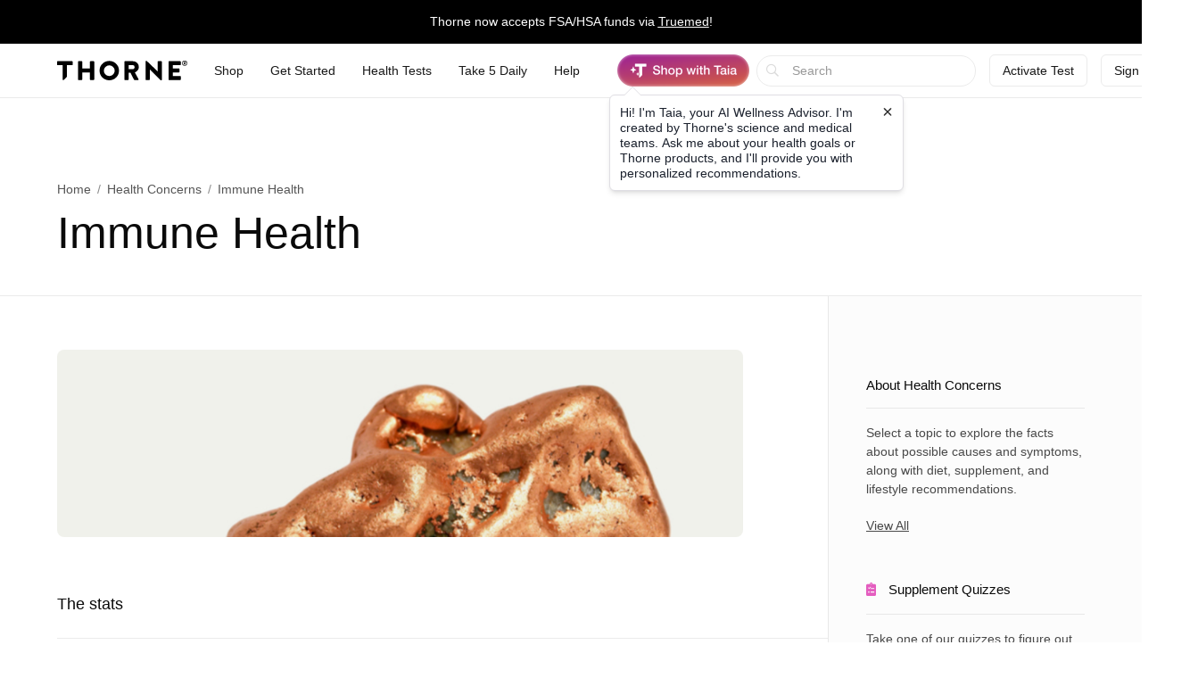

--- FILE ---
content_type: text/html;charset=UTF-8
request_url: https://www.thorne.com/health-concern/immune-health
body_size: 22973
content:
<!DOCTYPE html>
<html lang="en">
<head>
	
	<title>Health Concern Immune Health | Thorne</title>
	<meta charset="utf-8"/>
<meta http-equiv="X-UA-Compatible" content="IE=edge"/>
<meta name="viewport" content="width=device-width, initial-scale=1, minimum-scale=1.0, maximum-scale=2.0"/>
<meta name="_csrf" content="IpFClIk3cXmFRTXk2uYU0AZ_X_Q-pOZzGCtdd-2GMMbriatrGqd19b8OFR-ofVOCucsg5GVJcpUNwoVeIE9lQ4myCPHS781Z" />
<meta name="_csrf_header" content="X-CSRF-TOKEN" />
<meta name="google-site-verification" content="PtHotEhJvvdruJy6NUVglaBMTcX9rbvclj0UBGkjlSc" />
<meta name="p:domain_verify" content="0592946ca8c6aa678bbd6c3cb945e113" />
<meta http-equiv="Content-type" content="text/html; charset=UTF-8">


<link rel="stylesheet" href="//d1vo8zfysxy97v.cloudfront.net/fonts/stylesheet-f4d410f842a1875c548ecd264f6a52fc.css" />
<link rel="stylesheet" href="//d1vo8zfysxy97v.cloudfront.net/css/styles-5210d5c3e86f08ddb70e858540e5e1bd.css" />

<link rel="stylesheet" href="/taia/chatbot.css" />



    <link rel="canonical" href="https://www.thorne.com/health-concern/immune-health"/>
    
    

    
    
    <link rel="alternate" hreflang="en-BR" href="https://br.thorne.com/health-concern/immune-health"/>

    
    
    <link rel="alternate" hreflang="en-CA" href="https://ca.thorne.com/health-concern/immune-health"/>

    
    
    <link rel="alternate" hreflang="en-DO" href="https://www.thorne.com/health-concern/immune-health?locale=en-DO"/>

    
    
    <link rel="alternate" hreflang="en-IN" href="https://in.thorne.com/health-concern/immune-health"/>

    
    
    <link rel="alternate" hreflang="en-PH" href="https://ph.thorne.com/health-concern/immune-health"/>

    
    
    <link rel="alternate" hreflang="en-SG" href="https://sg.thorne.com/health-concern/immune-health"/>

    
    
    <link rel="alternate" hreflang="en-AE" href="https://www.thorne.com/health-concern/immune-health?locale=en-AE"/>

    
    
    <link rel="alternate" hreflang="en-GB" href="https://uk.thorne.com/health-concern/immune-health"/>

    
    
    <link rel="alternate" hreflang="en-US" href="https://www.thorne.com/health-concern/immune-health"/>

    
    
    <link rel="alternate" hreflang="en-VN" href="https://www.thorne.com/health-concern/immune-health?locale=en-VN"/>

    
    <link rel="alternate" hreflang="x-default" href="https://www.thorne.com/health-concern/immune-health"/>
    


<style>.flex-middle {
  align-items: center;
  display: flex;
  flex-direction: row;
  justify-content: flex-start; }

.flex-middle-center {
  align-items: center;
  display: flex;
  flex-direction: row;
  justify-content: center; }

.flex-middle-right {
  align-items: center;
  display: flex;
  flex-direction: row;
  justify-content: flex-end; }

.flex-column-middle {
  align-items: center;
  display: flex;
  flex-direction: column;
  justify-content: flex-start; }

.flex-column-middle-center {
  align-items: center;
  display: flex;
  flex-direction: column;
  justify-content: center; }

.flex-column-middle-right {
  align-items: center;
  display: flex;
  flex-direction: column;
  justify-content: flex-end; }

.dwyane-new {
  background-color: #5BC2E7 !important;
  color: #FFFFFF !important; }

.flex-middle {
  align-items: center;
  display: flex;
  flex-direction: row;
  justify-content: flex-start; }

.flex-middle-center {
  align-items: center;
  display: flex;
  flex-direction: row;
  justify-content: center; }

.flex-middle-right {
  align-items: center;
  display: flex;
  flex-direction: row;
  justify-content: flex-end; }

.flex-column-middle {
  align-items: center;
  display: flex;
  flex-direction: column;
  justify-content: flex-start; }

.flex-column-middle-center {
  align-items: center;
  display: flex;
  flex-direction: column;
  justify-content: center; }

.flex-column-middle-right {
  align-items: center;
  display: flex;
  flex-direction: column;
  justify-content: flex-end; }

.dwyane-new {
  background-color: #5BC2E7 !important;
  color: #FFFFFF !important; }

null
</style>





<script src="https://polaris.truevaultcdn.com/static/pc/CUWUC5TUP/polaris.js"> </script>


<script>
    (function(h,o,u,n,d) {
        h=h[d]=h[d]||{q:[],onReady:function(c){h.q.push(c)}}
        d=o.createElement(u);d.async=1;d.src=n
        n=o.getElementsByTagName(u)[0];n.parentNode.insertBefore(d,n)
    })(window,document,'script','https://www.datadoghq-browser-agent.com/us1/v5/datadog-rum.js','DD_RUM')
    window.DD_RUM.onReady(function() {
        window.DD_RUM.init({
            clientToken: 'pub36cd661770909c2acf9c4da667199449',
            applicationId: '47157e22-68d4-40d3-b95d-76cc1745cf04',
            site: 'datadoghq.com',
            service: 'thorne-frontend',
            env: "thorne-prod",
            allowedTracingUrls: ["https:\/\/www.thorne.com","https:\/\/ca.thorne.com","https:\/\/uk.thorne.com","https:\/\/in.thorne.com","https:\/\/sg.thorne.com","https:\/\/ph.thorne.com","https:\/\/br.thorne.com","https:\/\/au.thorne.com","https:\/\/prod-canary-site.thorne.com"],
            sessionSampleRate: +"25",
            sessionReplaySampleRate: +"100",
            trackUserInteractions: true,
            trackResources: true,
            trackLongTasks: true,
            defaultPrivacyLevel: 'mask-user-input',
        });
    })
</script>



    <script src="https://cdn-widgetsrepository.yotpo.com/v1/loader/QkMuK8uUtHBlMx9K0qCF1AVAirqbGzh86EorQIbv" async></script>


<script src="https://www.google.com/recaptcha/enterprise.js" async defer></script>

<!-- Dynamic Yield Scripts -->

    <link rel="preconnect" href="//cdn.dynamicyield.com">
    <link rel="preconnect" href="//st.dynamicyield.com">
    <link rel="preconnect" href="//rcom.dynamicyield.com">
    <link rel="dns-prefetch" href="//cdn.dynamicyield.com">
    <link rel="dns-prefetch" href="//st.dynamicyield.com">
    <link rel="dns-prefetch" href="//rcom.dynamicyield.com">

    

    <script type="text/javascript">window.DY = window.DY || {};</script>
    
    <script type="text/javascript">window.DY.recommendationContext = {type: 'OTHER', data: [window.location.pathname]}</script>
    <script type="text/javascript">
        const dynamicYieldABVariations = {"choices":[{"name":"AI Product Assistant A\/B","type":"NO_DECISION","variations":[]},{"name":"PLP Sorting","decisionId":"nbM1MjI3MDIxNzMyNTIwMzU3NDgyzgAjhV2oMTUxOTk3NDgBkJHOAdCLN6UxMjM5NsDZIDY1MzUzMjFiMzE4MjUzNTQ3OGJhNzAwN2Y3YzJkNTc0tC02NTE2MDIxMDU1MDQ1MzgzMDM0wMDA","type":"SORTING_DECISION","variations":[{"name":"Variation 1","experienceName":"Experience 1","type":"SORT","data":{"slots":[{"sku":"M284","productData":{},"slotId":"mISkdHlwZaVPVEhFUqhsb2NhdGlvbr0vaGVhbHRoLWNvbmNlcm4vaW1tdW5lLWhlYWx0aKRkYXRhkKNsbmelZW5fVVPOAA6LVM4AB5OBwwCkTTI4NB\/M5g==*nbM1MjI3MDIxNzMyNTIwMzU3NDgyzgAjhV2oMTUxOTk3NDgBkJHOAdCLN6UxMjM5NsDZIDY1MzUzMjFiMzE4MjUzNTQ3OGJhNzAwN2Y3YzJkNTc0tC02NTE2MDIxMDU1MDQ1MzgzMDM0wMDA"},{"sku":"SF829","productData":{},"slotId":"mISkdHlwZaVPVEhFUqhsb2NhdGlvbr0vaGVhbHRoLWNvbmNlcm4vaW1tdW5lLWhlYWx0aKRkYXRhkKNsbmelZW5fVVPOAA6LVM4AB5OBwwGlU0Y4MjkfzPo=*nbM1MjI3MDIxNzMyNTIwMzU3NDgyzgAjhV2oMTUxOTk3NDgBkJHOAdCLN6UxMjM5NsDZIDY1MzUzMjFiMzE4MjUzNTQ3OGJhNzAwN2Y3YzJkNTc0tC02NTE2MDIxMDU1MDQ1MzgzMDM0wMDA"},{"sku":"SF913","productData":{},"slotId":"mISkdHlwZaVPVEhFUqhsb2NhdGlvbr0vaGVhbHRoLWNvbmNlcm4vaW1tdW5lLWhlYWx0aKRkYXRhkKNsbmelZW5fVVPOAA6LVM4AB5OBwwKlU0Y5MTMfzPI=*nbM1MjI3MDIxNzMyNTIwMzU3NDgyzgAjhV2oMTUxOTk3NDgBkJHOAdCLN6UxMjM5NsDZIDY1MzUzMjFiMzE4MjUzNTQ3OGJhNzAwN2Y3YzJkNTc0tC02NTE2MDIxMDU1MDQ1MzgzMDM0wMDA"},{"sku":"SF904","productData":{},"slotId":"mISkdHlwZaVPVEhFUqhsb2NhdGlvbr0vaGVhbHRoLWNvbmNlcm4vaW1tdW5lLWhlYWx0aKRkYXRhkKNsbmelZW5fVVPOAA6LVM4AB5OBwwOlU0Y5MDQfzNw=*nbM1MjI3MDIxNzMyNTIwMzU3NDgyzgAjhV2oMTUxOTk3NDgBkJHOAdCLN6UxMjM5NsDZIDY1MzUzMjFiMzE4MjUzNTQ3OGJhNzAwN2Y3YzJkNTc0tC02NTE2MDIxMDU1MDQ1MzgzMDM0wMDA"},{"sku":"SF828","productData":{},"slotId":"mISkdHlwZaVPVEhFUqhsb2NhdGlvbr0vaGVhbHRoLWNvbmNlcm4vaW1tdW5lLWhlYWx0aKRkYXRhkKNsbmelZW5fVVPOAA6LVM4AB5OBwwSlU0Y4MjgfzOc=*nbM1MjI3MDIxNzMyNTIwMzU3NDgyzgAjhV2oMTUxOTk3NDgBkJHOAdCLN6UxMjM5NsDZIDY1MzUzMjFiMzE4MjUzNTQ3OGJhNzAwN2Y3YzJkNTc0tC02NTE2MDIxMDU1MDQ1MzgzMDM0wMDA"},{"sku":"SF911P","productData":{},"slotId":"mISkdHlwZaVPVEhFUqhsb2NhdGlvbr0vaGVhbHRoLWNvbmNlcm4vaW1tdW5lLWhlYWx0aKRkYXRhkKNsbmelZW5fVVPOAA6LVM4AB5OBwwWmU0Y5MTFQH8zi*nbM1MjI3MDIxNzMyNTIwMzU3NDgyzgAjhV2oMTUxOTk3NDgBkJHOAdCLN6UxMjM5NsDZIDY1MzUzMjFiMzE4MjUzNTQ3OGJhNzAwN2Y3YzJkNTc0tC02NTE2MDIxMDU1MDQ1MzgzMDM0wMDA"},{"sku":"SF903P","productData":{},"slotId":"mISkdHlwZaVPVEhFUqhsb2NhdGlvbr0vaGVhbHRoLWNvbmNlcm4vaW1tdW5lLWhlYWx0aKRkYXRhkKNsbmelZW5fVVPOAA6LVM4AB5OBwwamU0Y5MDNQH8zj*nbM1MjI3MDIxNzMyNTIwMzU3NDgyzgAjhV2oMTUxOTk3NDgBkJHOAdCLN6UxMjM5NsDZIDY1MzUzMjFiMzE4MjUzNTQ3OGJhNzAwN2Y3YzJkNTc0tC02NTE2MDIxMDU1MDQ1MzgzMDM0wMDA"},{"sku":"SF824","productData":{},"slotId":"mISkdHlwZaVPVEhFUqhsb2NhdGlvbr0vaGVhbHRoLWNvbmNlcm4vaW1tdW5lLWhlYWx0aKRkYXRhkKNsbmelZW5fVVPOAA6LVM4AB5OBwwelU0Y4MjQfzNk=*nbM1MjI3MDIxNzMyNTIwMzU3NDgyzgAjhV2oMTUxOTk3NDgBkJHOAdCLN6UxMjM5NsDZIDY1MzUzMjFiMzE4MjUzNTQ3OGJhNzAwN2Y3YzJkNTc0tC02NTE2MDIxMDU1MDQ1MzgzMDM0wMDA"},{"sku":"SF912","productData":{},"slotId":"mISkdHlwZaVPVEhFUqhsb2NhdGlvbr0vaGVhbHRoLWNvbmNlcm4vaW1tdW5lLWhlYWx0aKRkYXRhkKNsbmelZW5fVVPOAA6LVM4AB5OBwwilU0Y5MTIfzPE=*nbM1MjI3MDIxNzMyNTIwMzU3NDgyzgAjhV2oMTUxOTk3NDgBkJHOAdCLN6UxMjM5NsDZIDY1MzUzMjFiMzE4MjUzNTQ3OGJhNzAwN2Y3YzJkNTc0tC02NTE2MDIxMDU1MDQ1MzgzMDM0wMDA"},{"sku":"SF827","productData":{},"slotId":"mISkdHlwZaVPVEhFUqhsb2NhdGlvbr0vaGVhbHRoLWNvbmNlcm4vaW1tdW5lLWhlYWx0aKRkYXRhkKNsbmelZW5fVVPOAA6LVM4AB5OBwwmlU0Y4MjcfzOU=*nbM1MjI3MDIxNzMyNTIwMzU3NDgyzgAjhV2oMTUxOTk3NDgBkJHOAdCLN6UxMjM5NsDZIDY1MzUzMjFiMzE4MjUzNTQ3OGJhNzAwN2Y3YzJkNTc0tC02NTE2MDIxMDU1MDQ1MzgzMDM0wMDA"},{"sku":"SF905","productData":{},"slotId":"mISkdHlwZaVPVEhFUqhsb2NhdGlvbr0vaGVhbHRoLWNvbmNlcm4vaW1tdW5lLWhlYWx0aKRkYXRhkKNsbmelZW5fVVPOAA6LVM4AB5OBwwqlU0Y5MDUfzO8=*nbM1MjI3MDIxNzMyNTIwMzU3NDgyzgAjhV2oMTUxOTk3NDgBkJHOAdCLN6UxMjM5NsDZIDY1MzUzMjFiMzE4MjUzNTQ3OGJhNzAwN2Y3YzJkNTc0tC02NTE2MDIxMDU1MDQ1MzgzMDM0wMDA"},{"sku":"SF908P","productData":{},"slotId":"mISkdHlwZaVPVEhFUqhsb2NhdGlvbr0vaGVhbHRoLWNvbmNlcm4vaW1tdW5lLWhlYWx0aKRkYXRhkKNsbmelZW5fVVPOAA6LVM4AB5OBwwumU0Y5MDhQH8zf*nbM1MjI3MDIxNzMyNTIwMzU3NDgyzgAjhV2oMTUxOTk3NDgBkJHOAdCLN6UxMjM5NsDZIDY1MzUzMjFiMzE4MjUzNTQ3OGJhNzAwN2Y3YzJkNTc0tC02NTE2MDIxMDU1MDQ1MzgzMDM0wMDA"},{"sku":"SF906","productData":{},"slotId":"mISkdHlwZaVPVEhFUqhsb2NhdGlvbr0vaGVhbHRoLWNvbmNlcm4vaW1tdW5lLWhlYWx0aKRkYXRhkKNsbmelZW5fVVPOAA6LVM4AB5OBwwylU0Y5MDYfzPA=*nbM1MjI3MDIxNzMyNTIwMzU3NDgyzgAjhV2oMTUxOTk3NDgBkJHOAdCLN6UxMjM5NsDZIDY1MzUzMjFiMzE4MjUzNTQ3OGJhNzAwN2Y3YzJkNTc0tC02NTE2MDIxMDU1MDQ1MzgzMDM0wMDA"},{"sku":"M204P","productData":{},"slotId":"mISkdHlwZaVPVEhFUqhsb2NhdGlvbr0vaGVhbHRoLWNvbmNlcm4vaW1tdW5lLWhlYWx0aKRkYXRhkKNsbmelZW5fVVPOAA6LVM4AB5OBww2lTTIwNFAfzOQ=*nbM1MjI3MDIxNzMyNTIwMzU3NDgyzgAjhV2oMTUxOTk3NDgBkJHOAdCLN6UxMjM5NsDZIDY1MzUzMjFiMzE4MjUzNTQ3OGJhNzAwN2Y3YzJkNTc0tC02NTE2MDIxMDU1MDQ1MzgzMDM0wMDA"},{"sku":"SP119","productData":{},"slotId":"mISkdHlwZaVPVEhFUqhsb2NhdGlvbr0vaGVhbHRoLWNvbmNlcm4vaW1tdW5lLWhlYWx0aKRkYXRhkKNsbmelZW5fVVPOAA6LVM4AB5OBww6lU1AxMTkfzPk=*nbM1MjI3MDIxNzMyNTIwMzU3NDgyzgAjhV2oMTUxOTk3NDgBkJHOAdCLN6UxMjM5NsDZIDY1MzUzMjFiMzE4MjUzNTQ3OGJhNzAwN2Y3YzJkNTc0tC02NTE2MDIxMDU1MDQ1MzgzMDM0wMDA"},{"sku":"D178","productData":{},"slotId":"mISkdHlwZaVPVEhFUqhsb2NhdGlvbr0vaGVhbHRoLWNvbmNlcm4vaW1tdW5lLWhlYWx0aKRkYXRhkKNsbmelZW5fVVPOAA6LVM4AB5OBww+kRDE3OB\/M\/A==*nbM1MjI3MDIxNzMyNTIwMzU3NDgyzgAjhV2oMTUxOTk3NDgBkJHOAdCLN6UxMjM5NsDZIDY1MzUzMjFiMzE4MjUzNTQ3OGJhNzAwN2Y3YzJkNTc0tC02NTE2MDIxMDU1MDQ1MzgzMDM0wMDA"},{"sku":"SP120","productData":{},"slotId":"mISkdHlwZaVPVEhFUqhsb2NhdGlvbr0vaGVhbHRoLWNvbmNlcm4vaW1tdW5lLWhlYWx0aKRkYXRhkKNsbmelZW5fVVPOAA6LVM4AB5OBwxClU1AxMjAfzPg=*nbM1MjI3MDIxNzMyNTIwMzU3NDgyzgAjhV2oMTUxOTk3NDgBkJHOAdCLN6UxMjM5NsDZIDY1MzUzMjFiMzE4MjUzNTQ3OGJhNzAwN2Y3YzJkNTc0tC02NTE2MDIxMDU1MDQ1MzgzMDM0wMDA"},{"sku":"SF909P","productData":{},"slotId":"mISkdHlwZaVPVEhFUqhsb2NhdGlvbr0vaGVhbHRoLWNvbmNlcm4vaW1tdW5lLWhlYWx0aKRkYXRhkKNsbmelZW5fVVPOAA6LVM4AB5OBwxGmU0Y5MDlQH8zg*nbM1MjI3MDIxNzMyNTIwMzU3NDgyzgAjhV2oMTUxOTk3NDgBkJHOAdCLN6UxMjM5NsDZIDY1MzUzMjFiMzE4MjUzNTQ3OGJhNzAwN2Y3YzJkNTc0tC02NTE2MDIxMDU1MDQ1MzgzMDM0wMDA"},{"sku":"SF910P","productData":{},"slotId":"mISkdHlwZaVPVEhFUqhsb2NhdGlvbr0vaGVhbHRoLWNvbmNlcm4vaW1tdW5lLWhlYWx0aKRkYXRhkKNsbmelZW5fVVPOAA6LVM4AB5OBwxKmU0Y5MTBQH8zh*nbM1MjI3MDIxNzMyNTIwMzU3NDgyzgAjhV2oMTUxOTk3NDgBkJHOAdCLN6UxMjM5NsDZIDY1MzUzMjFiMzE4MjUzNTQ3OGJhNzAwN2Y3YzJkNTc0tC02NTE2MDIxMDU1MDQ1MzgzMDM0wMDA"},{"sku":"SF826","productData":{},"slotId":"mISkdHlwZaVPVEhFUqhsb2NhdGlvbr0vaGVhbHRoLWNvbmNlcm4vaW1tdW5lLWhlYWx0aKRkYXRhkKNsbmelZW5fVVPOAA6LVM4AB5OBwxOlU0Y4MjYfzNg=*nbM1MjI3MDIxNzMyNTIwMzU3NDgyzgAjhV2oMTUxOTk3NDgBkJHOAdCLN6UxMjM5NsDZIDY1MzUzMjFiMzE4MjUzNTQ3OGJhNzAwN2Y3YzJkNTc0tC02NTE2MDIxMDU1MDQ1MzgzMDM0wMDA"},{"sku":"SP641P","productData":{},"slotId":"mISkdHlwZaVPVEhFUqhsb2NhdGlvbr0vaGVhbHRoLWNvbmNlcm4vaW1tdW5lLWhlYWx0aKRkYXRhkKNsbmelZW5fVVPOAA6LVM4AB5OBwxSmU1A2NDFQH8zb*nbM1MjI3MDIxNzMyNTIwMzU3NDgyzgAjhV2oMTUxOTk3NDgBkJHOAdCLN6UxMjM5NsDZIDY1MzUzMjFiMzE4MjUzNTQ3OGJhNzAwN2Y3YzJkNTc0tC02NTE2MDIxMDU1MDQ1MzgzMDM0wMDA"},{"sku":"SP110P","productData":{},"slotId":"mISkdHlwZaVPVEhFUqhsb2NhdGlvbr0vaGVhbHRoLWNvbmNlcm4vaW1tdW5lLWhlYWx0aKRkYXRhkKNsbmelZW5fVVPOAA6LVM4AB5OBwxWmU1AxMTBQH8ze*nbM1MjI3MDIxNzMyNTIwMzU3NDgyzgAjhV2oMTUxOTk3NDgBkJHOAdCLN6UxMjM5NsDZIDY1MzUzMjFiMzE4MjUzNTQ3OGJhNzAwN2Y3YzJkNTc0tC02NTE2MDIxMDU1MDQ1MzgzMDM0wMDA"},{"sku":"SP111P","productData":{},"slotId":"mISkdHlwZaVPVEhFUqhsb2NhdGlvbr0vaGVhbHRoLWNvbmNlcm4vaW1tdW5lLWhlYWx0aKRkYXRhkKNsbmelZW5fVVPOAA6LVM4AB5OBwxamU1AxMTFQH8zd*nbM1MjI3MDIxNzMyNTIwMzU3NDgyzgAjhV2oMTUxOTk3NDgBkJHOAdCLN6UxMjM5NsDZIDY1MzUzMjFiMzE4MjUzNTQ3OGJhNzAwN2Y3YzJkNTc0tC02NTE2MDIxMDU1MDQ1MzgzMDM0wMDA"},{"sku":"SF830","productData":{},"slotId":"mISkdHlwZaVPVEhFUqhsb2NhdGlvbr0vaGVhbHRoLWNvbmNlcm4vaW1tdW5lLWhlYWx0aKRkYXRhkKNsbmelZW5fVVPOAA6LVM4AB5OBwxelU0Y4MzAfzPs=*nbM1MjI3MDIxNzMyNTIwMzU3NDgyzgAjhV2oMTUxOTk3NDgBkJHOAdCLN6UxMjM5NsDZIDY1MzUzMjFiMzE4MjUzNTQ3OGJhNzAwN2Y3YzJkNTc0tC02NTE2MDIxMDU1MDQ1MzgzMDM0wMDA"},{"sku":"SP637P","productData":{},"slotId":"mISkdHlwZaVPVEhFUqhsb2NhdGlvbr0vaGVhbHRoLWNvbmNlcm4vaW1tdW5lLWhlYWx0aKRkYXRhkKNsbmelZW5fVVPOAA6LVM4AB5OBwximU1A2MzdQH8za*nbM1MjI3MDIxNzMyNTIwMzU3NDgyzgAjhV2oMTUxOTk3NDgBkJHOAdCLN6UxMjM5NsDZIDY1MzUzMjFiMzE4MjUzNTQ3OGJhNzAwN2Y3YzJkNTc0tC02NTE2MDIxMDU1MDQ1MzgzMDM0wMDA"},{"sku":"SF903","productData":{},"slotId":"mISkdHlwZaVPVEhFUqhsb2NhdGlvbr0vaGVhbHRoLWNvbmNlcm4vaW1tdW5lLWhlYWx0aKRkYXRhkKNsbmelZW5fVVPOAA6LVM4AB5OBwxmlU0Y5MDMfbQ==*nbM1MjI3MDIxNzMyNTIwMzU3NDgyzgAjhV2oMTUxOTk3NDgBkJHOAdCLN6UxMjM5NsDZIDY1MzUzMjFiMzE4MjUzNTQ3OGJhNzAwN2Y3YzJkNTc0tC02NTE2MDIxMDU1MDQ1MzgzMDM0wMDA"},{"sku":"SF800","productData":{},"slotId":"mISkdHlwZaVPVEhFUqhsb2NhdGlvbr0vaGVhbHRoLWNvbmNlcm4vaW1tdW5lLWhlYWx0aKRkYXRhkKNsbmelZW5fVVPOAA6LVM4AB5OBwxqlU0Y4MDAfWg==*nbM1MjI3MDIxNzMyNTIwMzU3NDgyzgAjhV2oMTUxOTk3NDgBkJHOAdCLN6UxMjM5NsDZIDY1MzUzMjFiMzE4MjUzNTQ3OGJhNzAwN2Y3YzJkNTc0tC02NTE2MDIxMDU1MDQ1MzgzMDM0wMDA"},{"sku":"VMP","productData":{},"slotId":"mISkdHlwZaVPVEhFUqhsb2NhdGlvbr0vaGVhbHRoLWNvbmNlcm4vaW1tdW5lLWhlYWx0aKRkYXRhkKNsbmelZW5fVVPOAA6LVM4AB5OBwxujVk1QHxQ=*nbM1MjI3MDIxNzMyNTIwMzU3NDgyzgAjhV2oMTUxOTk3NDgBkJHOAdCLN6UxMjM5NsDZIDY1MzUzMjFiMzE4MjUzNTQ3OGJhNzAwN2Y3YzJkNTc0tC02NTE2MDIxMDU1MDQ1MzgzMDM0wMDA"},{"sku":"M204","productData":{},"slotId":"mISkdHlwZaVPVEhFUqhsb2NhdGlvbr0vaGVhbHRoLWNvbmNlcm4vaW1tdW5lLWhlYWx0aKRkYXRhkKNsbmelZW5fVVPOAA6LVM4AB5OBwxykTTIwNB9y*nbM1MjI3MDIxNzMyNTIwMzU3NDgyzgAjhV2oMTUxOTk3NDgBkJHOAdCLN6UxMjM5NsDZIDY1MzUzMjFiMzE4MjUzNTQ3OGJhNzAwN2Y3YzJkNTc0tC02NTE2MDIxMDU1MDQ1MzgzMDM0wMDA"},{"sku":"D138","productData":{},"slotId":"mISkdHlwZaVPVEhFUqhsb2NhdGlvbr0vaGVhbHRoLWNvbmNlcm4vaW1tdW5lLWhlYWx0aKRkYXRhkKNsbmelZW5fVVPOAA6LVM4AB5OBwx2kRDEzOB8C*nbM1MjI3MDIxNzMyNTIwMzU3NDgyzgAjhV2oMTUxOTk3NDgBkJHOAdCLN6UxMjM5NsDZIDY1MzUzMjFiMzE4MjUzNTQ3OGJhNzAwN2Y3YzJkNTc0tC02NTE2MDIxMDU1MDQ1MzgzMDM0wMDA"},{"sku":"KD500","productData":{},"slotId":"mISkdHlwZaVPVEhFUqhsb2NhdGlvbr0vaGVhbHRoLWNvbmNlcm4vaW1tdW5lLWhlYWx0aKRkYXRhkKNsbmelZW5fVVPOAA6LVM4AB5OBwx6lS0Q1MDAfBA==*nbM1MjI3MDIxNzMyNTIwMzU3NDgyzgAjhV2oMTUxOTk3NDgBkJHOAdCLN6UxMjM5NsDZIDY1MzUzMjFiMzE4MjUzNTQ3OGJhNzAwN2Y3YzJkNTc0tC02NTE2MDIxMDU1MDQ1MzgzMDM0wMDA"},{"sku":"SF750","productData":{},"slotId":"mISkdHlwZaVPVEhFUqhsb2NhdGlvbr0vaGVhbHRoLWNvbmNlcm4vaW1tdW5lLWhlYWx0aKRkYXRhkKNsbmelZW5fVVPOAA6LVM4AB5OBwx+lU0Y3NTAfKA==*nbM1MjI3MDIxNzMyNTIwMzU3NDgyzgAjhV2oMTUxOTk3NDgBkJHOAdCLN6UxMjM5NsDZIDY1MzUzMjFiMzE4MjUzNTQ3OGJhNzAwN2Y3YzJkNTc0tC02NTE2MDIxMDU1MDQ1MzgzMDM0wMDA"},{"sku":"SP616","productData":{},"slotId":"mISkdHlwZaVPVEhFUqhsb2NhdGlvbr0vaGVhbHRoLWNvbmNlcm4vaW1tdW5lLWhlYWx0aKRkYXRhkKNsbmelZW5fVVPOAA6LVM4AB5OBwyClU1A2MTYfPg==*nbM1MjI3MDIxNzMyNTIwMzU3NDgyzgAjhV2oMTUxOTk3NDgBkJHOAdCLN6UxMjM5NsDZIDY1MzUzMjFiMzE4MjUzNTQ3OGJhNzAwN2Y3YzJkNTc0tC02NTE2MDIxMDU1MDQ1MzgzMDM0wMDA"},{"sku":"M226","productData":{},"slotId":"mISkdHlwZaVPVEhFUqhsb2NhdGlvbr0vaGVhbHRoLWNvbmNlcm4vaW1tdW5lLWhlYWx0aKRkYXRhkKNsbmelZW5fVVPOAA6LVM4AB5OBwyGkTTIyNh9e*nbM1MjI3MDIxNzMyNTIwMzU3NDgyzgAjhV2oMTUxOTk3NDgBkJHOAdCLN6UxMjM5NsDZIDY1MzUzMjFiMzE4MjUzNTQ3OGJhNzAwN2Y3YzJkNTc0tC02NTE2MDIxMDU1MDQ1MzgzMDM0wMDA"},{"sku":"VM2NC","productData":{},"slotId":"mISkdHlwZaVPVEhFUqhsb2NhdGlvbr0vaGVhbHRoLWNvbmNlcm4vaW1tdW5lLWhlYWx0aKRkYXRhkKNsbmelZW5fVVPOAA6LVM4AB5OBwyKlVk0yTkMfzJ4=*nbM1MjI3MDIxNzMyNTIwMzU3NDgyzgAjhV2oMTUxOTk3NDgBkJHOAdCLN6UxMjM5NsDZIDY1MzUzMjFiMzE4MjUzNTQ3OGJhNzAwN2Y3YzJkNTc0tC02NTE2MDIxMDU1MDQ1MzgzMDM0wMDA"},{"sku":"SP110","productData":{},"slotId":"mISkdHlwZaVPVEhFUqhsb2NhdGlvbr0vaGVhbHRoLWNvbmNlcm4vaW1tdW5lLWhlYWx0aKRkYXRhkKNsbmelZW5fVVPOAA6LVM4AB5OBwyOlU1AxMTAfYw==*nbM1MjI3MDIxNzMyNTIwMzU3NDgyzgAjhV2oMTUxOTk3NDgBkJHOAdCLN6UxMjM5NsDZIDY1MzUzMjFiMzE4MjUzNTQ3OGJhNzAwN2Y3YzJkNTc0tC02NTE2MDIxMDU1MDQ1MzgzMDM0wMDA"},{"sku":"B125","productData":{},"slotId":"mISkdHlwZaVPVEhFUqhsb2NhdGlvbr0vaGVhbHRoLWNvbmNlcm4vaW1tdW5lLWhlYWx0aKRkYXRhkKNsbmelZW5fVVPOAA6LVM4AB5OBwySkQjEyNR86*nbM1MjI3MDIxNzMyNTIwMzU3NDgyzgAjhV2oMTUxOTk3NDgBkJHOAdCLN6UxMjM5NsDZIDY1MzUzMjFiMzE4MjUzNTQ3OGJhNzAwN2Y3YzJkNTc0tC02NTE2MDIxMDU1MDQ1MzgzMDM0wMDA"},{"sku":"SP686","productData":{},"slotId":"mISkdHlwZaVPVEhFUqhsb2NhdGlvbr0vaGVhbHRoLWNvbmNlcm4vaW1tdW5lLWhlYWx0aKRkYXRhkKNsbmelZW5fVVPOAA6LVM4AB5OBwyWlU1A2ODYfzM8=*nbM1MjI3MDIxNzMyNTIwMzU3NDgyzgAjhV2oMTUxOTk3NDgBkJHOAdCLN6UxMjM5NsDZIDY1MzUzMjFiMzE4MjUzNTQ3OGJhNzAwN2Y3YzJkNTc0tC02NTE2MDIxMDU1MDQ1MzgzMDM0wMDA"},{"sku":"C154","productData":{},"slotId":"mISkdHlwZaVPVEhFUqhsb2NhdGlvbr0vaGVhbHRoLWNvbmNlcm4vaW1tdW5lLWhlYWx0aKRkYXRhkKNsbmelZW5fVVPOAA6LVM4AB5OBwyakQzE1NB\/MwQ==*nbM1MjI3MDIxNzMyNTIwMzU3NDgyzgAjhV2oMTUxOTk3NDgBkJHOAdCLN6UxMjM5NsDZIDY1MzUzMjFiMzE4MjUzNTQ3OGJhNzAwN2Y3YzJkNTc0tC02NTE2MDIxMDU1MDQ1MzgzMDM0wMDA"},{"sku":"SP608NC","productData":{},"slotId":"mISkdHlwZaVPVEhFUqhsb2NhdGlvbr0vaGVhbHRoLWNvbmNlcm4vaW1tdW5lLWhlYWx0aKRkYXRhkKNsbmelZW5fVVPOAA6LVM4AB5OBwyenU1A2MDhOQx\/Mnw==*nbM1MjI3MDIxNzMyNTIwMzU3NDgyzgAjhV2oMTUxOTk3NDgBkJHOAdCLN6UxMjM5NsDZIDY1MzUzMjFiMzE4MjUzNTQ3OGJhNzAwN2Y3YzJkNTc0tC02NTE2MDIxMDU1MDQ1MzgzMDM0wMDA"},{"sku":"SP624","productData":{},"slotId":"mISkdHlwZaVPVEhFUqhsb2NhdGlvbr0vaGVhbHRoLWNvbmNlcm4vaW1tdW5lLWhlYWx0aKRkYXRhkKNsbmelZW5fVVPOAA6LVM4AB5OBwyilU1A2MjQfBQ==*nbM1MjI3MDIxNzMyNTIwMzU3NDgyzgAjhV2oMTUxOTk3NDgBkJHOAdCLN6UxMjM5NsDZIDY1MzUzMjFiMzE4MjUzNTQ3OGJhNzAwN2Y3YzJkNTc0tC02NTE2MDIxMDU1MDQ1MzgzMDM0wMDA"},{"sku":"VM8NC","productData":{},"slotId":"mISkdHlwZaVPVEhFUqhsb2NhdGlvbr0vaGVhbHRoLWNvbmNlcm4vaW1tdW5lLWhlYWx0aKRkYXRhkKNsbmelZW5fVVPOAA6LVM4AB5OBwymlVk04TkMfzPc=*nbM1MjI3MDIxNzMyNTIwMzU3NDgyzgAjhV2oMTUxOTk3NDgBkJHOAdCLN6UxMjM5NsDZIDY1MzUzMjFiMzE4MjUzNTQ3OGJhNzAwN2Y3YzJkNTc0tC02NTE2MDIxMDU1MDQ1MzgzMDM0wMDA"},{"sku":"M272","productData":{},"slotId":"mISkdHlwZaVPVEhFUqhsb2NhdGlvbr0vaGVhbHRoLWNvbmNlcm4vaW1tdW5lLWhlYWx0aKRkYXRhkKNsbmelZW5fVVPOAA6LVM4AB5OBwyqkTTI3Mh8D*nbM1MjI3MDIxNzMyNTIwMzU3NDgyzgAjhV2oMTUxOTk3NDgBkJHOAdCLN6UxMjM5NsDZIDY1MzUzMjFiMzE4MjUzNTQ3OGJhNzAwN2Y3YzJkNTc0tC02NTE2MDIxMDU1MDQ1MzgzMDM0wMDA"},{"sku":"VM6M","productData":{},"slotId":"mISkdHlwZaVPVEhFUqhsb2NhdGlvbr0vaGVhbHRoLWNvbmNlcm4vaW1tdW5lLWhlYWx0aKRkYXRhkKNsbmelZW5fVVPOAA6LVM4AB5OBwyukVk02TR\/MuA==*nbM1MjI3MDIxNzMyNTIwMzU3NDgyzgAjhV2oMTUxOTk3NDgBkJHOAdCLN6UxMjM5NsDZIDY1MzUzMjFiMzE4MjUzNTQ3OGJhNzAwN2Y3YzJkNTc0tC02NTE2MDIxMDU1MDQ1MzgzMDM0wMDA"},{"sku":"B104","productData":{},"slotId":"mISkdHlwZaVPVEhFUqhsb2NhdGlvbr0vaGVhbHRoLWNvbmNlcm4vaW1tdW5lLWhlYWx0aKRkYXRhkKNsbmelZW5fVVPOAA6LVM4AB5OBwyykQjEwNB8M*nbM1MjI3MDIxNzMyNTIwMzU3NDgyzgAjhV2oMTUxOTk3NDgBkJHOAdCLN6UxMjM5NsDZIDY1MzUzMjFiMzE4MjUzNTQ3OGJhNzAwN2Y3YzJkNTc0tC02NTE2MDIxMDU1MDQ1MzgzMDM0wMDA"},{"sku":"VM6W","productData":{},"slotId":"mISkdHlwZaVPVEhFUqhsb2NhdGlvbr0vaGVhbHRoLWNvbmNlcm4vaW1tdW5lLWhlYWx0aKRkYXRhkKNsbmelZW5fVVPOAA6LVM4AB5OBwy2kVk02Vx\/MuQ==*nbM1MjI3MDIxNzMyNTIwMzU3NDgyzgAjhV2oMTUxOTk3NDgBkJHOAdCLN6UxMjM5NsDZIDY1MzUzMjFiMzE4MjUzNTQ3OGJhNzAwN2Y3YzJkNTc0tC02NTE2MDIxMDU1MDQ1MzgzMDM0wMDA"},{"sku":"SP684","productData":{},"slotId":"mISkdHlwZaVPVEhFUqhsb2NhdGlvbr0vaGVhbHRoLWNvbmNlcm4vaW1tdW5lLWhlYWx0aKRkYXRhkKNsbmelZW5fVVPOAA6LVM4AB5OBwy6lU1A2ODQfzLQ=*nbM1MjI3MDIxNzMyNTIwMzU3NDgyzgAjhV2oMTUxOTk3NDgBkJHOAdCLN6UxMjM5NsDZIDY1MzUzMjFiMzE4MjUzNTQ3OGJhNzAwN2Y3YzJkNTc0tC02NTE2MDIxMDU1MDQ1MzgzMDM0wMDA"},{"sku":"D128","productData":{},"slotId":"mISkdHlwZaVPVEhFUqhsb2NhdGlvbr0vaGVhbHRoLWNvbmNlcm4vaW1tdW5lLWhlYWx0aKRkYXRhkKNsbmelZW5fVVPOAA6LVM4AB5OBwy+kRDEyOB8B*nbM1MjI3MDIxNzMyNTIwMzU3NDgyzgAjhV2oMTUxOTk3NDgBkJHOAdCLN6UxMjM5NsDZIDY1MzUzMjFiMzE4MjUzNTQ3OGJhNzAwN2Y3YzJkNTc0tC02NTE2MDIxMDU1MDQ1MzgzMDM0wMDA"},{"sku":"SP111","productData":{},"slotId":"mISkdHlwZaVPVEhFUqhsb2NhdGlvbr0vaGVhbHRoLWNvbmNlcm4vaW1tdW5lLWhlYWx0aKRkYXRhkKNsbmelZW5fVVPOAA6LVM4AB5OBwzClU1AxMTEfZA==*nbM1MjI3MDIxNzMyNTIwMzU3NDgyzgAjhV2oMTUxOTk3NDgBkJHOAdCLN6UxMjM5NsDZIDY1MzUzMjFiMzE4MjUzNTQ3OGJhNzAwN2Y3YzJkNTc0tC02NTE2MDIxMDU1MDQ1MzgzMDM0wMDA"},{"sku":"SP685","productData":{},"slotId":"mISkdHlwZaVPVEhFUqhsb2NhdGlvbr0vaGVhbHRoLWNvbmNlcm4vaW1tdW5lLWhlYWx0aKRkYXRhkKNsbmelZW5fVVPOAA6LVM4AB5OBwzGlU1A2ODUfzMY=*nbM1MjI3MDIxNzMyNTIwMzU3NDgyzgAjhV2oMTUxOTk3NDgBkJHOAdCLN6UxMjM5NsDZIDY1MzUzMjFiMzE4MjUzNTQ3OGJhNzAwN2Y3YzJkNTc0tC02NTE2MDIxMDU1MDQ1MzgzMDM0wMDA"},{"sku":"SA560","productData":{},"slotId":"mISkdHlwZaVPVEhFUqhsb2NhdGlvbr0vaGVhbHRoLWNvbmNlcm4vaW1tdW5lLWhlYWx0aKRkYXRhkKNsbmelZW5fVVPOAA6LVM4AB5OBwzKlU0E1NjAfIQ==*nbM1MjI3MDIxNzMyNTIwMzU3NDgyzgAjhV2oMTUxOTk3NDgBkJHOAdCLN6UxMjM5NsDZIDY1MzUzMjFiMzE4MjUzNTQ3OGJhNzAwN2Y3YzJkNTc0tC02NTE2MDIxMDU1MDQ1MzgzMDM0wMDA"},{"sku":"SF814","productData":{},"slotId":"mISkdHlwZaVPVEhFUqhsb2NhdGlvbr0vaGVhbHRoLWNvbmNlcm4vaW1tdW5lLWhlYWx0aKRkYXRhkKNsbmelZW5fVVPOAA6LVM4AB5OBwzOlU0Y4MTQfaQ==*nbM1MjI3MDIxNzMyNTIwMzU3NDgyzgAjhV2oMTUxOTk3NDgBkJHOAdCLN6UxMjM5NsDZIDY1MzUzMjFiMzE4MjUzNTQ3OGJhNzAwN2Y3YzJkNTc0tC02NTE2MDIxMDU1MDQ1MzgzMDM0wMDA"},{"sku":"D148","productData":{},"slotId":"mISkdHlwZaVPVEhFUqhsb2NhdGlvbr0vaGVhbHRoLWNvbmNlcm4vaW1tdW5lLWhlYWx0aKRkYXRhkKNsbmelZW5fVVPOAA6LVM4AB5OBwzSkRDE0OB9W*nbM1MjI3MDIxNzMyNTIwMzU3NDgyzgAjhV2oMTUxOTk3NDgBkJHOAdCLN6UxMjM5NsDZIDY1MzUzMjFiMzE4MjUzNTQ3OGJhNzAwN2Y3YzJkNTc0tC02NTE2MDIxMDU1MDQ1MzgzMDM0wMDA"},{"sku":"SF811","productData":{},"slotId":"mISkdHlwZaVPVEhFUqhsb2NhdGlvbr0vaGVhbHRoLWNvbmNlcm4vaW1tdW5lLWhlYWx0aKRkYXRhkKNsbmelZW5fVVPOAA6LVM4AB5OBwzWlU0Y4MTEfCA==*nbM1MjI3MDIxNzMyNTIwMzU3NDgyzgAjhV2oMTUxOTk3NDgBkJHOAdCLN6UxMjM5NsDZIDY1MzUzMjFiMzE4MjUzNTQ3OGJhNzAwN2Y3YzJkNTc0tC02NTE2MDIxMDU1MDQ1MzgzMDM0wMDA"},{"sku":"SP635","productData":{},"slotId":"mISkdHlwZaVPVEhFUqhsb2NhdGlvbr0vaGVhbHRoLWNvbmNlcm4vaW1tdW5lLWhlYWx0aKRkYXRhkKNsbmelZW5fVVPOAA6LVM4AB5OBwzalU1A2MzUfWw==*nbM1MjI3MDIxNzMyNTIwMzU3NDgyzgAjhV2oMTUxOTk3NDgBkJHOAdCLN6UxMjM5NsDZIDY1MzUzMjFiMzE4MjUzNTQ3OGJhNzAwN2Y3YzJkNTc0tC02NTE2MDIxMDU1MDQ1MzgzMDM0wMDA"},{"sku":"SB302","productData":{},"slotId":"mISkdHlwZaVPVEhFUqhsb2NhdGlvbr0vaGVhbHRoLWNvbmNlcm4vaW1tdW5lLWhlYWx0aKRkYXRhkKNsbmelZW5fVVPOAA6LVM4AB5OBwzelU0IzMDIfbA==*nbM1MjI3MDIxNzMyNTIwMzU3NDgyzgAjhV2oMTUxOTk3NDgBkJHOAdCLN6UxMjM5NsDZIDY1MzUzMjFiMzE4MjUzNTQ3OGJhNzAwN2Y3YzJkNTc0tC02NTE2MDIxMDU1MDQ1MzgzMDM0wMDA"},{"sku":"D139","productData":{},"slotId":"mISkdHlwZaVPVEhFUqhsb2NhdGlvbr0vaGVhbHRoLWNvbmNlcm4vaW1tdW5lLWhlYWx0aKRkYXRhkKNsbmelZW5fVVPOAA6LVM4AB5OBwzikRDEzOR\/M9A==*nbM1MjI3MDIxNzMyNTIwMzU3NDgyzgAjhV2oMTUxOTk3NDgBkJHOAdCLN6UxMjM5NsDZIDY1MzUzMjFiMzE4MjUzNTQ3OGJhNzAwN2Y3YzJkNTc0tC02NTE2MDIxMDU1MDQ1MzgzMDM0wMDA"},{"sku":"SP608","productData":{},"slotId":"mISkdHlwZaVPVEhFUqhsb2NhdGlvbr0vaGVhbHRoLWNvbmNlcm4vaW1tdW5lLWhlYWx0aKRkYXRhkKNsbmelZW5fVVPOAA6LVM4AB5OBwzmlU1A2MDgfAA==*nbM1MjI3MDIxNzMyNTIwMzU3NDgyzgAjhV2oMTUxOTk3NDgBkJHOAdCLN6UxMjM5NsDZIDY1MzUzMjFiMzE4MjUzNTQ3OGJhNzAwN2Y3YzJkNTc0tC02NTE2MDIxMDU1MDQ1MzgzMDM0wMDA"},{"sku":"B107","productData":{},"slotId":"mISkdHlwZaVPVEhFUqhsb2NhdGlvbr0vaGVhbHRoLWNvbmNlcm4vaW1tdW5lLWhlYWx0aKRkYXRhkKNsbmelZW5fVVPOAA6LVM4AB5OBwzqkQjEwNx9d*nbM1MjI3MDIxNzMyNTIwMzU3NDgyzgAjhV2oMTUxOTk3NDgBkJHOAdCLN6UxMjM5NsDZIDY1MzUzMjFiMzE4MjUzNTQ3OGJhNzAwN2Y3YzJkNTc0tC02NTE2MDIxMDU1MDQ1MzgzMDM0wMDA"},{"sku":"SF817","productData":{},"slotId":"mISkdHlwZaVPVEhFUqhsb2NhdGlvbr0vaGVhbHRoLWNvbmNlcm4vaW1tdW5lLWhlYWx0aKRkYXRhkKNsbmelZW5fVVPOAA6LVM4AB5OBwzulU0Y4MTcfzNM=*nbM1MjI3MDIxNzMyNTIwMzU3NDgyzgAjhV2oMTUxOTk3NDgBkJHOAdCLN6UxMjM5NsDZIDY1MzUzMjFiMzE4MjUzNTQ3OGJhNzAwN2Y3YzJkNTc0tC02NTE2MDIxMDU1MDQ1MzgzMDM0wMDA"},{"sku":"SP606P","productData":{},"slotId":"mISkdHlwZaVPVEhFUqhsb2NhdGlvbr0vaGVhbHRoLWNvbmNlcm4vaW1tdW5lLWhlYWx0aKRkYXRhkKNsbmelZW5fVVPOAA6LVM4AB5OBwzymU1A2MDZQH8zL*nbM1MjI3MDIxNzMyNTIwMzU3NDgyzgAjhV2oMTUxOTk3NDgBkJHOAdCLN6UxMjM5NsDZIDY1MzUzMjFiMzE4MjUzNTQ3OGJhNzAwN2Y3YzJkNTc0tC02NTE2MDIxMDU1MDQ1MzgzMDM0wMDA"},{"sku":"M291NC","productData":{},"slotId":"mISkdHlwZaVPVEhFUqhsb2NhdGlvbr0vaGVhbHRoLWNvbmNlcm4vaW1tdW5lLWhlYWx0aKRkYXRhkKNsbmelZW5fVVPOAA6LVM4AB5OBwz2mTTI5MU5DH8y+*nbM1MjI3MDIxNzMyNTIwMzU3NDgyzgAjhV2oMTUxOTk3NDgBkJHOAdCLN6UxMjM5NsDZIDY1MzUzMjFiMzE4MjUzNTQ3OGJhNzAwN2Y3YzJkNTc0tC02NTE2MDIxMDU1MDQ1MzgzMDM0wMDA"},{"sku":"B112","productData":{},"slotId":"mISkdHlwZaVPVEhFUqhsb2NhdGlvbr0vaGVhbHRoLWNvbmNlcm4vaW1tdW5lLWhlYWx0aKRkYXRhkKNsbmelZW5fVVPOAA6LVM4AB5OBwz6kQjExMh8W*nbM1MjI3MDIxNzMyNTIwMzU3NDgyzgAjhV2oMTUxOTk3NDgBkJHOAdCLN6UxMjM5NsDZIDY1MzUzMjFiMzE4MjUzNTQ3OGJhNzAwN2Y3YzJkNTc0tC02NTE2MDIxMDU1MDQ1MzgzMDM0wMDA"},{"sku":"SF789","productData":{},"slotId":"mISkdHlwZaVPVEhFUqhsb2NhdGlvbr0vaGVhbHRoLWNvbmNlcm4vaW1tdW5lLWhlYWx0aKRkYXRhkKNsbmelZW5fVVPOAA6LVM4AB5OBwz+lU0Y3ODkfPA==*nbM1MjI3MDIxNzMyNTIwMzU3NDgyzgAjhV2oMTUxOTk3NDgBkJHOAdCLN6UxMjM5NsDZIDY1MzUzMjFiMzE4MjUzNTQ3OGJhNzAwN2Y3YzJkNTc0tC02NTE2MDIxMDU1MDQ1MzgzMDM0wMDA"},{"sku":"SA508","productData":{},"slotId":"mISkdHlwZaVPVEhFUqhsb2NhdGlvbr0vaGVhbHRoLWNvbmNlcm4vaW1tdW5lLWhlYWx0aKRkYXRhkKNsbmelZW5fVVPOAA6LVM4AB5OBw0ClU0E1MDgfUQ==*nbM1MjI3MDIxNzMyNTIwMzU3NDgyzgAjhV2oMTUxOTk3NDgBkJHOAdCLN6UxMjM5NsDZIDY1MzUzMjFiMzE4MjUzNTQ3OGJhNzAwN2Y3YzJkNTc0tC02NTE2MDIxMDU1MDQ1MzgzMDM0wMDA"},{"sku":"VM2","productData":{},"slotId":"mISkdHlwZaVPVEhFUqhsb2NhdGlvbr0vaGVhbHRoLWNvbmNlcm4vaW1tdW5lLWhlYWx0aKRkYXRhkKNsbmelZW5fVVPOAA6LVM4AB5OBw0GjVk0yH2A=*nbM1MjI3MDIxNzMyNTIwMzU3NDgyzgAjhV2oMTUxOTk3NDgBkJHOAdCLN6UxMjM5NsDZIDY1MzUzMjFiMzE4MjUzNTQ3OGJhNzAwN2Y3YzJkNTc0tC02NTE2MDIxMDU1MDQ1MzgzMDM0wMDA"},{"sku":"SA540","productData":{},"slotId":"mISkdHlwZaVPVEhFUqhsb2NhdGlvbr0vaGVhbHRoLWNvbmNlcm4vaW1tdW5lLWhlYWx0aKRkYXRhkKNsbmelZW5fVVPOAA6LVM4AB5OBw0KlU0E1NDAfLA==*nbM1MjI3MDIxNzMyNTIwMzU3NDgyzgAjhV2oMTUxOTk3NDgBkJHOAdCLN6UxMjM5NsDZIDY1MzUzMjFiMzE4MjUzNTQ3OGJhNzAwN2Y3YzJkNTc0tC02NTE2MDIxMDU1MDQ1MzgzMDM0wMDA"},{"sku":"M225","productData":{},"slotId":"mISkdHlwZaVPVEhFUqhsb2NhdGlvbr0vaGVhbHRoLWNvbmNlcm4vaW1tdW5lLWhlYWx0aKRkYXRhkKNsbmelZW5fVVPOAA6LVM4AB5OBw0OkTTIyNR9c*nbM1MjI3MDIxNzMyNTIwMzU3NDgyzgAjhV2oMTUxOTk3NDgBkJHOAdCLN6UxMjM5NsDZIDY1MzUzMjFiMzE4MjUzNTQ3OGJhNzAwN2Y3YzJkNTc0tC02NTE2MDIxMDU1MDQ1MzgzMDM0wMDA"},{"sku":"B129","productData":{},"slotId":"mISkdHlwZaVPVEhFUqhsb2NhdGlvbr0vaGVhbHRoLWNvbmNlcm4vaW1tdW5lLWhlYWx0aKRkYXRhkKNsbmelZW5fVVPOAA6LVM4AB5OBw0SkQjEyOR8O*nbM1MjI3MDIxNzMyNTIwMzU3NDgyzgAjhV2oMTUxOTk3NDgBkJHOAdCLN6UxMjM5NsDZIDY1MzUzMjFiMzE4MjUzNTQ3OGJhNzAwN2Y3YzJkNTc0tC02NTE2MDIxMDU1MDQ1MzgzMDM0wMDA"},{"sku":"VM114NC","productData":{},"slotId":"mISkdHlwZaVPVEhFUqhsb2NhdGlvbr0vaGVhbHRoLWNvbmNlcm4vaW1tdW5lLWhlYWx0aKRkYXRhkKNsbmelZW5fVVPOAA6LVM4AB5OBw0WnVk0xMTROQx\/MtQ==*nbM1MjI3MDIxNzMyNTIwMzU3NDgyzgAjhV2oMTUxOTk3NDgBkJHOAdCLN6UxMjM5NsDZIDY1MzUzMjFiMzE4MjUzNTQ3OGJhNzAwN2Y3YzJkNTc0tC02NTE2MDIxMDU1MDQ1MzgzMDM0wMDA"},{"sku":"SF751","productData":{},"slotId":"mISkdHlwZaVPVEhFUqhsb2NhdGlvbr0vaGVhbHRoLWNvbmNlcm4vaW1tdW5lLWhlYWx0aKRkYXRhkKNsbmelZW5fVVPOAA6LVM4AB5OBw0alU0Y3NTEfHQ==*nbM1MjI3MDIxNzMyNTIwMzU3NDgyzgAjhV2oMTUxOTk3NDgBkJHOAdCLN6UxMjM5NsDZIDY1MzUzMjFiMzE4MjUzNTQ3OGJhNzAwN2Y3YzJkNTc0tC02NTE2MDIxMDU1MDQ1MzgzMDM0wMDA"},{"sku":"M281","productData":{},"slotId":"mISkdHlwZaVPVEhFUqhsb2NhdGlvbr0vaGVhbHRoLWNvbmNlcm4vaW1tdW5lLWhlYWx0aKRkYXRhkKNsbmelZW5fVVPOAA6LVM4AB5OBw0ekTTI4MR90*nbM1MjI3MDIxNzMyNTIwMzU3NDgyzgAjhV2oMTUxOTk3NDgBkJHOAdCLN6UxMjM5NsDZIDY1MzUzMjFiMzE4MjUzNTQ3OGJhNzAwN2Y3YzJkNTc0tC02NTE2MDIxMDU1MDQ1MzgzMDM0wMDA"},{"sku":"K171","productData":{},"slotId":"mISkdHlwZaVPVEhFUqhsb2NhdGlvbr0vaGVhbHRoLWNvbmNlcm4vaW1tdW5lLWhlYWx0aKRkYXRhkKNsbmelZW5fVVPOAA6LVM4AB5OBw0ikSzE3MR9z*nbM1MjI3MDIxNzMyNTIwMzU3NDgyzgAjhV2oMTUxOTk3NDgBkJHOAdCLN6UxMjM5NsDZIDY1MzUzMjFiMzE4MjUzNTQ3OGJhNzAwN2Y3YzJkNTc0tC02NTE2MDIxMDU1MDQ1MzgzMDM0wMDA"},{"sku":"SP641","productData":{},"slotId":"mISkdHlwZaVPVEhFUqhsb2NhdGlvbr0vaGVhbHRoLWNvbmNlcm4vaW1tdW5lLWhlYWx0aKRkYXRhkKNsbmelZW5fVVPOAA6LVM4AB5OBw0mlU1A2NDEfBw==*nbM1MjI3MDIxNzMyNTIwMzU3NDgyzgAjhV2oMTUxOTk3NDgBkJHOAdCLN6UxMjM5NsDZIDY1MzUzMjFiMzE4MjUzNTQ3OGJhNzAwN2Y3YzJkNTc0tC02NTE2MDIxMDU1MDQ1MzgzMDM0wMDA"},{"sku":"SP622NC","productData":{},"slotId":"mISkdHlwZaVPVEhFUqhsb2NhdGlvbr0vaGVhbHRoLWNvbmNlcm4vaW1tdW5lLWhlYWx0aKRkYXRhkKNsbmelZW5fVVPOAA6LVM4AB5OBw0qnU1A2MjJOQx\/M9Q==*nbM1MjI3MDIxNzMyNTIwMzU3NDgyzgAjhV2oMTUxOTk3NDgBkJHOAdCLN6UxMjM5NsDZIDY1MzUzMjFiMzE4MjUzNTQ3OGJhNzAwN2Y3YzJkNTc0tC02NTE2MDIxMDU1MDQ1MzgzMDM0wMDA"},{"sku":"B118","productData":{},"slotId":"mISkdHlwZaVPVEhFUqhsb2NhdGlvbr0vaGVhbHRoLWNvbmNlcm4vaW1tdW5lLWhlYWx0aKRkYXRhkKNsbmelZW5fVVPOAA6LVM4AB5OBw0ukQjExOB8a*nbM1MjI3MDIxNzMyNTIwMzU3NDgyzgAjhV2oMTUxOTk3NDgBkJHOAdCLN6UxMjM5NsDZIDY1MzUzMjFiMzE4MjUzNTQ3OGJhNzAwN2Y3YzJkNTc0tC02NTE2MDIxMDU1MDQ1MzgzMDM0wMDA"},{"sku":"M221","productData":{},"slotId":"mISkdHlwZaVPVEhFUqhsb2NhdGlvbr0vaGVhbHRoLWNvbmNlcm4vaW1tdW5lLWhlYWx0aKRkYXRhkKNsbmelZW5fVVPOAA6LVM4AB5OBw0ykTTIyMR8m*nbM1MjI3MDIxNzMyNTIwMzU3NDgyzgAjhV2oMTUxOTk3NDgBkJHOAdCLN6UxMjM5NsDZIDY1MzUzMjFiMzE4MjUzNTQ3OGJhNzAwN2Y3YzJkNTc0tC02NTE2MDIxMDU1MDQ1MzgzMDM0wMDA"},{"sku":"M290","productData":{},"slotId":"mISkdHlwZaVPVEhFUqhsb2NhdGlvbr0vaGVhbHRoLWNvbmNlcm4vaW1tdW5lLWhlYWx0aKRkYXRhkKNsbmelZW5fVVPOAA6LVM4AB5OBw02kTTI5MB\/MvQ==*nbM1MjI3MDIxNzMyNTIwMzU3NDgyzgAjhV2oMTUxOTk3NDgBkJHOAdCLN6UxMjM5NsDZIDY1MzUzMjFiMzE4MjUzNTQ3OGJhNzAwN2Y3YzJkNTc0tC02NTE2MDIxMDU1MDQ1MzgzMDM0wMDA"},{"sku":"D129","productData":{},"slotId":"mISkdHlwZaVPVEhFUqhsb2NhdGlvbr0vaGVhbHRoLWNvbmNlcm4vaW1tdW5lLWhlYWx0aKRkYXRhkKNsbmelZW5fVVPOAA6LVM4AB5OBw06kRDEyOR\/M8w==*nbM1MjI3MDIxNzMyNTIwMzU3NDgyzgAjhV2oMTUxOTk3NDgBkJHOAdCLN6UxMjM5NsDZIDY1MzUzMjFiMzE4MjUzNTQ3OGJhNzAwN2Y3YzJkNTc0tC02NTE2MDIxMDU1MDQ1MzgzMDM0wMDA"},{"sku":"M210","productData":{},"slotId":"mISkdHlwZaVPVEhFUqhsb2NhdGlvbr0vaGVhbHRoLWNvbmNlcm4vaW1tdW5lLWhlYWx0aKRkYXRhkKNsbmelZW5fVVPOAA6LVM4AB5OBw0+kTTIxMB9Z*nbM1MjI3MDIxNzMyNTIwMzU3NDgyzgAjhV2oMTUxOTk3NDgBkJHOAdCLN6UxMjM5NsDZIDY1MzUzMjFiMzE4MjUzNTQ3OGJhNzAwN2Y3YzJkNTc0tC02NTE2MDIxMDU1MDQ1MzgzMDM0wMDA"},{"sku":"SF760","productData":{},"slotId":"mISkdHlwZaVPVEhFUqhsb2NhdGlvbr0vaGVhbHRoLWNvbmNlcm4vaW1tdW5lLWhlYWx0aKRkYXRhkKNsbmelZW5fVVPOAA6LVM4AB5OBw1ClU0Y3NjAfFw==*nbM1MjI3MDIxNzMyNTIwMzU3NDgyzgAjhV2oMTUxOTk3NDgBkJHOAdCLN6UxMjM5NsDZIDY1MzUzMjFiMzE4MjUzNTQ3OGJhNzAwN2Y3YzJkNTc0tC02NTE2MDIxMDU1MDQ1MzgzMDM0wMDA"},{"sku":"SG822","productData":{},"slotId":"mISkdHlwZaVPVEhFUqhsb2NhdGlvbr0vaGVhbHRoLWNvbmNlcm4vaW1tdW5lLWhlYWx0aKRkYXRhkKNsbmelZW5fVVPOAA6LVM4AB5OBw1GlU0c4MjIfCw==*nbM1MjI3MDIxNzMyNTIwMzU3NDgyzgAjhV2oMTUxOTk3NDgBkJHOAdCLN6UxMjM5NsDZIDY1MzUzMjFiMzE4MjUzNTQ3OGJhNzAwN2Y3YzJkNTc0tC02NTE2MDIxMDU1MDQ1MzgzMDM0wMDA"},{"sku":"SF823","productData":{},"slotId":"mISkdHlwZaVPVEhFUqhsb2NhdGlvbr0vaGVhbHRoLWNvbmNlcm4vaW1tdW5lLWhlYWx0aKRkYXRhkKNsbmelZW5fVVPOAA6LVM4AB5OBw1KlU0Y4MjMfzM0=*nbM1MjI3MDIxNzMyNTIwMzU3NDgyzgAjhV2oMTUxOTk3NDgBkJHOAdCLN6UxMjM5NsDZIDY1MzUzMjFiMzE4MjUzNTQ3OGJhNzAwN2Y3YzJkNTc0tC02NTE2MDIxMDU1MDQ1MzgzMDM0wMDA"},{"sku":"B106","productData":{},"slotId":"mISkdHlwZaVPVEhFUqhsb2NhdGlvbr0vaGVhbHRoLWNvbmNlcm4vaW1tdW5lLWhlYWx0aKRkYXRhkKNsbmelZW5fVVPOAA6LVM4AB5OBw1OkQjEwNh8V*nbM1MjI3MDIxNzMyNTIwMzU3NDgyzgAjhV2oMTUxOTk3NDgBkJHOAdCLN6UxMjM5NsDZIDY1MzUzMjFiMzE4MjUzNTQ3OGJhNzAwN2Y3YzJkNTc0tC02NTE2MDIxMDU1MDQ1MzgzMDM0wMDA"},{"sku":"SB335","productData":{},"slotId":"mISkdHlwZaVPVEhFUqhsb2NhdGlvbr0vaGVhbHRoLWNvbmNlcm4vaW1tdW5lLWhlYWx0aKRkYXRhkKNsbmelZW5fVVPOAA6LVM4AB5OBw1SlU0IzMzUfYg==*nbM1MjI3MDIxNzMyNTIwMzU3NDgyzgAjhV2oMTUxOTk3NDgBkJHOAdCLN6UxMjM5NsDZIDY1MzUzMjFiMzE4MjUzNTQ3OGJhNzAwN2Y3YzJkNTc0tC02NTE2MDIxMDU1MDQ1MzgzMDM0wMDA"},{"sku":"SP606C","productData":{},"slotId":"mISkdHlwZaVPVEhFUqhsb2NhdGlvbr0vaGVhbHRoLWNvbmNlcm4vaW1tdW5lLWhlYWx0aKRkYXRhkKNsbmelZW5fVVPOAA6LVM4AB5OBw1WmU1A2MDZDH8zK*nbM1MjI3MDIxNzMyNTIwMzU3NDgyzgAjhV2oMTUxOTk3NDgBkJHOAdCLN6UxMjM5NsDZIDY1MzUzMjFiMzE4MjUzNTQ3OGJhNzAwN2Y3YzJkNTc0tC02NTE2MDIxMDU1MDQ1MzgzMDM0wMDA"},{"sku":"SF767","productData":{},"slotId":"mISkdHlwZaVPVEhFUqhsb2NhdGlvbr0vaGVhbHRoLWNvbmNlcm4vaW1tdW5lLWhlYWx0aKRkYXRhkKNsbmelZW5fVVPOAA6LVM4AB5OBw1alU0Y3NjcfKw==*nbM1MjI3MDIxNzMyNTIwMzU3NDgyzgAjhV2oMTUxOTk3NDgBkJHOAdCLN6UxMjM5NsDZIDY1MzUzMjFiMzE4MjUzNTQ3OGJhNzAwN2Y3YzJkNTc0tC02NTE2MDIxMDU1MDQ1MzgzMDM0wMDA"},{"sku":"SF815","productData":{},"slotId":"mISkdHlwZaVPVEhFUqhsb2NhdGlvbr0vaGVhbHRoLWNvbmNlcm4vaW1tdW5lLWhlYWx0aKRkYXRhkKNsbmelZW5fVVPOAA6LVM4AB5OBw1elU0Y4MTUfaA==*nbM1MjI3MDIxNzMyNTIwMzU3NDgyzgAjhV2oMTUxOTk3NDgBkJHOAdCLN6UxMjM5NsDZIDY1MzUzMjFiMzE4MjUzNTQ3OGJhNzAwN2Y3YzJkNTc0tC02NTE2MDIxMDU1MDQ1MzgzMDM0wMDA"},{"sku":"SD405","productData":{},"slotId":"mISkdHlwZaVPVEhFUqhsb2NhdGlvbr0vaGVhbHRoLWNvbmNlcm4vaW1tdW5lLWhlYWx0aKRkYXRhkKNsbmelZW5fVVPOAA6LVM4AB5OBw1ilU0Q0MDUfGQ==*nbM1MjI3MDIxNzMyNTIwMzU3NDgyzgAjhV2oMTUxOTk3NDgBkJHOAdCLN6UxMjM5NsDZIDY1MzUzMjFiMzE4MjUzNTQ3OGJhNzAwN2Y3YzJkNTc0tC02NTE2MDIxMDU1MDQ1MzgzMDM0wMDA"},{"sku":"C153","productData":{},"slotId":"mISkdHlwZaVPVEhFUqhsb2NhdGlvbr0vaGVhbHRoLWNvbmNlcm4vaW1tdW5lLWhlYWx0aKRkYXRhkKNsbmelZW5fVVPOAA6LVM4AB5OBw1mkQzE1Mx\/Mww==*nbM1MjI3MDIxNzMyNTIwMzU3NDgyzgAjhV2oMTUxOTk3NDgBkJHOAdCLN6UxMjM5NsDZIDY1MzUzMjFiMzE4MjUzNTQ3OGJhNzAwN2Y3YzJkNTc0tC02NTE2MDIxMDU1MDQ1MzgzMDM0wMDA"},{"sku":"SF818","productData":{},"slotId":"mISkdHlwZaVPVEhFUqhsb2NhdGlvbr0vaGVhbHRoLWNvbmNlcm4vaW1tdW5lLWhlYWx0aKRkYXRhkKNsbmelZW5fVVPOAA6LVM4AB5OBw1qlU0Y4MTgfaw==*nbM1MjI3MDIxNzMyNTIwMzU3NDgyzgAjhV2oMTUxOTk3NDgBkJHOAdCLN6UxMjM5NsDZIDY1MzUzMjFiMzE4MjUzNTQ3OGJhNzAwN2Y3YzJkNTc0tC02NTE2MDIxMDU1MDQ1MzgzMDM0wMDA"},{"sku":"SP605","productData":{},"slotId":"mISkdHlwZaVPVEhFUqhsb2NhdGlvbr0vaGVhbHRoLWNvbmNlcm4vaW1tdW5lLWhlYWx0aKRkYXRhkKNsbmelZW5fVVPOAA6LVM4AB5OBw1ulU1A2MDUfQg==*nbM1MjI3MDIxNzMyNTIwMzU3NDgyzgAjhV2oMTUxOTk3NDgBkJHOAdCLN6UxMjM5NsDZIDY1MzUzMjFiMzE4MjUzNTQ3OGJhNzAwN2Y3YzJkNTc0tC02NTE2MDIxMDU1MDQ1MzgzMDM0wMDA"},{"sku":"SA512","productData":{},"slotId":"mISkdHlwZaVPVEhFUqhsb2NhdGlvbr0vaGVhbHRoLWNvbmNlcm4vaW1tdW5lLWhlYWx0aKRkYXRhkKNsbmelZW5fVVPOAA6LVM4AB5OBw1ylU0E1MTIfLQ==*nbM1MjI3MDIxNzMyNTIwMzU3NDgyzgAjhV2oMTUxOTk3NDgBkJHOAdCLN6UxMjM5NsDZIDY1MzUzMjFiMzE4MjUzNTQ3OGJhNzAwN2Y3YzJkNTc0tC02NTE2MDIxMDU1MDQ1MzgzMDM0wMDA"},{"sku":"B132","productData":{},"slotId":"mISkdHlwZaVPVEhFUqhsb2NhdGlvbr0vaGVhbHRoLWNvbmNlcm4vaW1tdW5lLWhlYWx0aKRkYXRhkKNsbmelZW5fVVPOAA6LVM4AB5OBw12kQjEzMh8P*nbM1MjI3MDIxNzMyNTIwMzU3NDgyzgAjhV2oMTUxOTk3NDgBkJHOAdCLN6UxMjM5NsDZIDY1MzUzMjFiMzE4MjUzNTQ3OGJhNzAwN2Y3YzJkNTc0tC02NTE2MDIxMDU1MDQ1MzgzMDM0wMDA"},{"sku":"SP654","productData":{},"slotId":"mISkdHlwZaVPVEhFUqhsb2NhdGlvbr0vaGVhbHRoLWNvbmNlcm4vaW1tdW5lLWhlYWx0aKRkYXRhkKNsbmelZW5fVVPOAA6LVM4AB5OBw16lU1A2NTQfzL8=*nbM1MjI3MDIxNzMyNTIwMzU3NDgyzgAjhV2oMTUxOTk3NDgBkJHOAdCLN6UxMjM5NsDZIDY1MzUzMjFiMzE4MjUzNTQ3OGJhNzAwN2Y3YzJkNTc0tC02NTE2MDIxMDU1MDQ1MzgzMDM0wMDA"},{"sku":"SP637","productData":{},"slotId":"mISkdHlwZaVPVEhFUqhsb2NhdGlvbr0vaGVhbHRoLWNvbmNlcm4vaW1tdW5lLWhlYWx0aKRkYXRhkKNsbmelZW5fVVPOAA6LVM4AB5OBw1+lU1A2MzcfBg==*nbM1MjI3MDIxNzMyNTIwMzU3NDgyzgAjhV2oMTUxOTk3NDgBkJHOAdCLN6UxMjM5NsDZIDY1MzUzMjFiMzE4MjUzNTQ3OGJhNzAwN2Y3YzJkNTc0tC02NTE2MDIxMDU1MDQ1MzgzMDM0wMDA"},{"sku":"SF784","productData":{},"slotId":"mISkdHlwZaVPVEhFUqhsb2NhdGlvbr0vaGVhbHRoLWNvbmNlcm4vaW1tdW5lLWhlYWx0aKRkYXRhkKNsbmelZW5fVVPOAA6LVM4AB5OBw2ClU0Y3ODQfUw==*nbM1MjI3MDIxNzMyNTIwMzU3NDgyzgAjhV2oMTUxOTk3NDgBkJHOAdCLN6UxMjM5NsDZIDY1MzUzMjFiMzE4MjUzNTQ3OGJhNzAwN2Y3YzJkNTc0tC02NTE2MDIxMDU1MDQ1MzgzMDM0wMDA"},{"sku":"SA516","productData":{},"slotId":"mISkdHlwZaVPVEhFUqhsb2NhdGlvbr0vaGVhbHRoLWNvbmNlcm4vaW1tdW5lLWhlYWx0aKRkYXRhkKNsbmelZW5fVVPOAA6LVM4AB5OBw2GlU0E1MTYfMw==*nbM1MjI3MDIxNzMyNTIwMzU3NDgyzgAjhV2oMTUxOTk3NDgBkJHOAdCLN6UxMjM5NsDZIDY1MzUzMjFiMzE4MjUzNTQ3OGJhNzAwN2Y3YzJkNTc0tC02NTE2MDIxMDU1MDQ1MzgzMDM0wMDA"},{"sku":"SF813","productData":{},"slotId":"mISkdHlwZaVPVEhFUqhsb2NhdGlvbr0vaGVhbHRoLWNvbmNlcm4vaW1tdW5lLWhlYWx0aKRkYXRhkKNsbmelZW5fVVPOAA6LVM4AB5OBw2KlU0Y4MTMfZw==*nbM1MjI3MDIxNzMyNTIwMzU3NDgyzgAjhV2oMTUxOTk3NDgBkJHOAdCLN6UxMjM5NsDZIDY1MzUzMjFiMzE4MjUzNTQ3OGJhNzAwN2Y3YzJkNTc0tC02NTE2MDIxMDU1MDQ1MzgzMDM0wMDA"},{"sku":"SF797","productData":{},"slotId":"mISkdHlwZaVPVEhFUqhsb2NhdGlvbr0vaGVhbHRoLWNvbmNlcm4vaW1tdW5lLWhlYWx0aKRkYXRhkKNsbmelZW5fVVPOAA6LVM4AB5OBw2OlU0Y3OTcfUg==*nbM1MjI3MDIxNzMyNTIwMzU3NDgyzgAjhV2oMTUxOTk3NDgBkJHOAdCLN6UxMjM5NsDZIDY1MzUzMjFiMzE4MjUzNTQ3OGJhNzAwN2Y3YzJkNTc0tC02NTE2MDIxMDU1MDQ1MzgzMDM0wMDA"},{"sku":"SA561","productData":{},"slotId":"mISkdHlwZaVPVEhFUqhsb2NhdGlvbr0vaGVhbHRoLWNvbmNlcm4vaW1tdW5lLWhlYWx0aKRkYXRhkKNsbmelZW5fVVPOAA6LVM4AB5OBw2SlU0E1NjEfzPY=*nbM1MjI3MDIxNzMyNTIwMzU3NDgyzgAjhV2oMTUxOTk3NDgBkJHOAdCLN6UxMjM5NsDZIDY1MzUzMjFiMzE4MjUzNTQ3OGJhNzAwN2Y3YzJkNTc0tC02NTE2MDIxMDU1MDQ1MzgzMDM0wMDA"},{"sku":"VM114","productData":{},"slotId":"mISkdHlwZaVPVEhFUqhsb2NhdGlvbr0vaGVhbHRoLWNvbmNlcm4vaW1tdW5lLWhlYWx0aKRkYXRhkKNsbmelZW5fVVPOAA6LVM4AB5OBw2WlVk0xMTQfcA==*nbM1MjI3MDIxNzMyNTIwMzU3NDgyzgAjhV2oMTUxOTk3NDgBkJHOAdCLN6UxMjM5NsDZIDY1MzUzMjFiMzE4MjUzNTQ3OGJhNzAwN2Y3YzJkNTc0tC02NTE2MDIxMDU1MDQ1MzgzMDM0wMDA"},{"sku":"SF705","productData":{},"slotId":"mISkdHlwZaVPVEhFUqhsb2NhdGlvbr0vaGVhbHRoLWNvbmNlcm4vaW1tdW5lLWhlYWx0aKRkYXRhkKNsbmelZW5fVVPOAA6LVM4AB5OBw2alU0Y3MDUfHg==*nbM1MjI3MDIxNzMyNTIwMzU3NDgyzgAjhV2oMTUxOTk3NDgBkJHOAdCLN6UxMjM5NsDZIDY1MzUzMjFiMzE4MjUzNTQ3OGJhNzAwN2Y3YzJkNTc0tC02NTE2MDIxMDU1MDQ1MzgzMDM0wMDA"},{"sku":"SA520","productData":{},"slotId":"mISkdHlwZaVPVEhFUqhsb2NhdGlvbr0vaGVhbHRoLWNvbmNlcm4vaW1tdW5lLWhlYWx0aKRkYXRhkKNsbmelZW5fVVPOAA6LVM4AB5OBw2elU0E1MjAfHA==*nbM1MjI3MDIxNzMyNTIwMzU3NDgyzgAjhV2oMTUxOTk3NDgBkJHOAdCLN6UxMjM5NsDZIDY1MzUzMjFiMzE4MjUzNTQ3OGJhNzAwN2Y3YzJkNTc0tC02NTE2MDIxMDU1MDQ1MzgzMDM0wMDA"},{"sku":"SP610","productData":{},"slotId":"mISkdHlwZaVPVEhFUqhsb2NhdGlvbr0vaGVhbHRoLWNvbmNlcm4vaW1tdW5lLWhlYWx0aKRkYXRhkKNsbmelZW5fVVPOAA6LVM4AB5OBw2ilU1A2MTAfUA==*nbM1MjI3MDIxNzMyNTIwMzU3NDgyzgAjhV2oMTUxOTk3NDgBkJHOAdCLN6UxMjM5NsDZIDY1MzUzMjFiMzE4MjUzNTQ3OGJhNzAwN2Y3YzJkNTc0tC02NTE2MDIxMDU1MDQ1MzgzMDM0wMDA"},{"sku":"SG803","productData":{},"slotId":"mISkdHlwZaVPVEhFUqhsb2NhdGlvbr0vaGVhbHRoLWNvbmNlcm4vaW1tdW5lLWhlYWx0aKRkYXRhkKNsbmelZW5fVVPOAA6LVM4AB5OBw2mlU0c4MDMfEA==*nbM1MjI3MDIxNzMyNTIwMzU3NDgyzgAjhV2oMTUxOTk3NDgBkJHOAdCLN6UxMjM5NsDZIDY1MzUzMjFiMzE4MjUzNTQ3OGJhNzAwN2Y3YzJkNTc0tC02NTE2MDIxMDU1MDQ1MzgzMDM0wMDA"},{"sku":"SP662","productData":{},"slotId":"mISkdHlwZaVPVEhFUqhsb2NhdGlvbr0vaGVhbHRoLWNvbmNlcm4vaW1tdW5lLWhlYWx0aKRkYXRhkKNsbmelZW5fVVPOAA6LVM4AB5OBw2qlU1A2NjIfCg==*nbM1MjI3MDIxNzMyNTIwMzU3NDgyzgAjhV2oMTUxOTk3NDgBkJHOAdCLN6UxMjM5NsDZIDY1MzUzMjFiMzE4MjUzNTQ3OGJhNzAwN2Y3YzJkNTc0tC02NTE2MDIxMDU1MDQ1MzgzMDM0wMDA"},{"sku":"SG804","productData":{},"slotId":"mISkdHlwZaVPVEhFUqhsb2NhdGlvbr0vaGVhbHRoLWNvbmNlcm4vaW1tdW5lLWhlYWx0aKRkYXRhkKNsbmelZW5fVVPOAA6LVM4AB5OBw2ulU0c4MDQfQw==*nbM1MjI3MDIxNzMyNTIwMzU3NDgyzgAjhV2oMTUxOTk3NDgBkJHOAdCLN6UxMjM5NsDZIDY1MzUzMjFiMzE4MjUzNTQ3OGJhNzAwN2Y3YzJkNTc0tC02NTE2MDIxMDU1MDQ1MzgzMDM0wMDA"},{"sku":"SF801","productData":{},"slotId":"mISkdHlwZaVPVEhFUqhsb2NhdGlvbr0vaGVhbHRoLWNvbmNlcm4vaW1tdW5lLWhlYWx0aKRkYXRhkKNsbmelZW5fVVPOAA6LVM4AB5OBw2ylU0Y4MDEfzMc=*nbM1MjI3MDIxNzMyNTIwMzU3NDgyzgAjhV2oMTUxOTk3NDgBkJHOAdCLN6UxMjM5NsDZIDY1MzUzMjFiMzE4MjUzNTQ3OGJhNzAwN2Y3YzJkNTc0tC02NTE2MDIxMDU1MDQ1MzgzMDM0wMDA"},{"sku":"M220NC","productData":{},"slotId":"mISkdHlwZaVPVEhFUqhsb2NhdGlvbr0vaGVhbHRoLWNvbmNlcm4vaW1tdW5lLWhlYWx0aKRkYXRhkKNsbmelZW5fVVPOAA6LVM4AB5OBw22mTTIyME5DH8y7*nbM1MjI3MDIxNzMyNTIwMzU3NDgyzgAjhV2oMTUxOTk3NDgBkJHOAdCLN6UxMjM5NsDZIDY1MzUzMjFiMzE4MjUzNTQ3OGJhNzAwN2Y3YzJkNTc0tC02NTE2MDIxMDU1MDQ1MzgzMDM0wMDA"},{"sku":"B131","productData":{},"slotId":"mISkdHlwZaVPVEhFUqhsb2NhdGlvbr0vaGVhbHRoLWNvbmNlcm4vaW1tdW5lLWhlYWx0aKRkYXRhkKNsbmelZW5fVVPOAA6LVM4AB5OBw26kQjEzMR89*nbM1MjI3MDIxNzMyNTIwMzU3NDgyzgAjhV2oMTUxOTk3NDgBkJHOAdCLN6UxMjM5NsDZIDY1MzUzMjFiMzE4MjUzNTQ3OGJhNzAwN2Y3YzJkNTc0tC02NTE2MDIxMDU1MDQ1MzgzMDM0wMDA"},{"sku":"SF907","productData":{},"slotId":"mISkdHlwZaVPVEhFUqhsb2NhdGlvbr0vaGVhbHRoLWNvbmNlcm4vaW1tdW5lLWhlYWx0aKRkYXRhkKNsbmelZW5fVVPOAA6LVM4AB5OBw2+lU0Y5MDcfcQ==*nbM1MjI3MDIxNzMyNTIwMzU3NDgyzgAjhV2oMTUxOTk3NDgBkJHOAdCLN6UxMjM5NsDZIDY1MzUzMjFiMzE4MjUzNTQ3OGJhNzAwN2Y3YzJkNTc0tC02NTE2MDIxMDU1MDQ1MzgzMDM0wMDA"},{"sku":"SP688","productData":{},"slotId":"mISkdHlwZaVPVEhFUqhsb2NhdGlvbr0vaGVhbHRoLWNvbmNlcm4vaW1tdW5lLWhlYWx0aKRkYXRhkKNsbmelZW5fVVPOAA6LVM4AB5OBw3ClU1A2ODgfzNQ=*nbM1MjI3MDIxNzMyNTIwMzU3NDgyzgAjhV2oMTUxOTk3NDgBkJHOAdCLN6UxMjM5NsDZIDY1MzUzMjFiMzE4MjUzNTQ3OGJhNzAwN2Y3YzJkNTc0tC02NTE2MDIxMDU1MDQ1MzgzMDM0wMDA"},{"sku":"SF788","productData":{},"slotId":"mISkdHlwZaVPVEhFUqhsb2NhdGlvbr0vaGVhbHRoLWNvbmNlcm4vaW1tdW5lLWhlYWx0aKRkYXRhkKNsbmelZW5fVVPOAA6LVM4AB5OBw3GlU0Y3ODgfNg==*nbM1MjI3MDIxNzMyNTIwMzU3NDgyzgAjhV2oMTUxOTk3NDgBkJHOAdCLN6UxMjM5NsDZIDY1MzUzMjFiMzE4MjUzNTQ3OGJhNzAwN2Y3YzJkNTc0tC02NTE2MDIxMDU1MDQ1MzgzMDM0wMDA"},{"sku":"SF769","productData":{},"slotId":"mISkdHlwZaVPVEhFUqhsb2NhdGlvbr0vaGVhbHRoLWNvbmNlcm4vaW1tdW5lLWhlYWx0aKRkYXRhkKNsbmelZW5fVVPOAA6LVM4AB5OBw3KlU0Y3NjkfMg==*nbM1MjI3MDIxNzMyNTIwMzU3NDgyzgAjhV2oMTUxOTk3NDgBkJHOAdCLN6UxMjM5NsDZIDY1MzUzMjFiMzE4MjUzNTQ3OGJhNzAwN2Y3YzJkNTc0tC02NTE2MDIxMDU1MDQ1MzgzMDM0wMDA"},{"sku":"SF758","productData":{},"slotId":"mISkdHlwZaVPVEhFUqhsb2NhdGlvbr0vaGVhbHRoLWNvbmNlcm4vaW1tdW5lLWhlYWx0aKRkYXRhkKNsbmelZW5fVVPOAA6LVM4AB5OBw3OlU0Y3NTgfEw==*nbM1MjI3MDIxNzMyNTIwMzU3NDgyzgAjhV2oMTUxOTk3NDgBkJHOAdCLN6UxMjM5NsDZIDY1MzUzMjFiMzE4MjUzNTQ3OGJhNzAwN2Y3YzJkNTc0tC02NTE2MDIxMDU1MDQ1MzgzMDM0wMDA"},{"sku":"SA518","productData":{},"slotId":"mISkdHlwZaVPVEhFUqhsb2NhdGlvbr0vaGVhbHRoLWNvbmNlcm4vaW1tdW5lLWhlYWx0aKRkYXRhkKNsbmelZW5fVVPOAA6LVM4AB5OBw3SlU0E1MTgfMA==*nbM1MjI3MDIxNzMyNTIwMzU3NDgyzgAjhV2oMTUxOTk3NDgBkJHOAdCLN6UxMjM5NsDZIDY1MzUzMjFiMzE4MjUzNTQ3OGJhNzAwN2Y3YzJkNTc0tC02NTE2MDIxMDU1MDQ1MzgzMDM0wMDA"},{"sku":"SP687","productData":{},"slotId":"mISkdHlwZaVPVEhFUqhsb2NhdGlvbr0vaGVhbHRoLWNvbmNlcm4vaW1tdW5lLWhlYWx0aKRkYXRhkKNsbmelZW5fVVPOAA6LVM4AB5OBw3WlU1A2ODcfzNA=*nbM1MjI3MDIxNzMyNTIwMzU3NDgyzgAjhV2oMTUxOTk3NDgBkJHOAdCLN6UxMjM5NsDZIDY1MzUzMjFiMzE4MjUzNTQ3OGJhNzAwN2Y3YzJkNTc0tC02NTE2MDIxMDU1MDQ1MzgzMDM0wMDA"},{"sku":"SF714","productData":{},"slotId":"mISkdHlwZaVPVEhFUqhsb2NhdGlvbr0vaGVhbHRoLWNvbmNlcm4vaW1tdW5lLWhlYWx0aKRkYXRhkKNsbmelZW5fVVPOAA6LVM4AB5OBw3alU0Y3MTQfKg==*nbM1MjI3MDIxNzMyNTIwMzU3NDgyzgAjhV2oMTUxOTk3NDgBkJHOAdCLN6UxMjM5NsDZIDY1MzUzMjFiMzE4MjUzNTQ3OGJhNzAwN2Y3YzJkNTc0tC02NTE2MDIxMDU1MDQ1MzgzMDM0wMDA"},{"sku":"M228","productData":{},"slotId":"mISkdHlwZaVPVEhFUqhsb2NhdGlvbr0vaGVhbHRoLWNvbmNlcm4vaW1tdW5lLWhlYWx0aKRkYXRhkKNsbmelZW5fVVPOAA6LVM4AB5OBw3ekTTIyOB9f*nbM1MjI3MDIxNzMyNTIwMzU3NDgyzgAjhV2oMTUxOTk3NDgBkJHOAdCLN6UxMjM5NsDZIDY1MzUzMjFiMzE4MjUzNTQ3OGJhNzAwN2Y3YzJkNTc0tC02NTE2MDIxMDU1MDQ1MzgzMDM0wMDA"},{"sku":"M277","productData":{},"slotId":"mISkdHlwZaVPVEhFUqhsb2NhdGlvbr0vaGVhbHRoLWNvbmNlcm4vaW1tdW5lLWhlYWx0aKRkYXRhkKNsbmelZW5fVVPOAA6LVM4AB5OBw3ikTTI3Nx\/MnA==*nbM1MjI3MDIxNzMyNTIwMzU3NDgyzgAjhV2oMTUxOTk3NDgBkJHOAdCLN6UxMjM5NsDZIDY1MzUzMjFiMzE4MjUzNTQ3OGJhNzAwN2Y3YzJkNTc0tC02NTE2MDIxMDU1MDQ1MzgzMDM0wMDA"},{"sku":"SF814N","productData":{},"slotId":"mISkdHlwZaVPVEhFUqhsb2NhdGlvbr0vaGVhbHRoLWNvbmNlcm4vaW1tdW5lLWhlYWx0aKRkYXRhkKNsbmelZW5fVVPOAA6LVM4AB5OBw3mmU0Y4MTROH24=*nbM1MjI3MDIxNzMyNTIwMzU3NDgyzgAjhV2oMTUxOTk3NDgBkJHOAdCLN6UxMjM5NsDZIDY1MzUzMjFiMzE4MjUzNTQ3OGJhNzAwN2Y3YzJkNTc0tC02NTE2MDIxMDU1MDQ1MzgzMDM0wMDA"},{"sku":"SF774","productData":{},"slotId":"mISkdHlwZaVPVEhFUqhsb2NhdGlvbr0vaGVhbHRoLWNvbmNlcm4vaW1tdW5lLWhlYWx0aKRkYXRhkKNsbmelZW5fVVPOAA6LVM4AB5OBw3qlU0Y3NzQfEQ==*nbM1MjI3MDIxNzMyNTIwMzU3NDgyzgAjhV2oMTUxOTk3NDgBkJHOAdCLN6UxMjM5NsDZIDY1MzUzMjFiMzE4MjUzNTQ3OGJhNzAwN2Y3YzJkNTc0tC02NTE2MDIxMDU1MDQ1MzgzMDM0wMDA"},{"sku":"SB332","productData":{},"slotId":"mISkdHlwZaVPVEhFUqhsb2NhdGlvbr0vaGVhbHRoLWNvbmNlcm4vaW1tdW5lLWhlYWx0aKRkYXRhkKNsbmelZW5fVVPOAA6LVM4AB5OBw3ulU0IzMzIfSQ==*nbM1MjI3MDIxNzMyNTIwMzU3NDgyzgAjhV2oMTUxOTk3NDgBkJHOAdCLN6UxMjM5NsDZIDY1MzUzMjFiMzE4MjUzNTQ3OGJhNzAwN2Y3YzJkNTc0tC02NTE2MDIxMDU1MDQ1MzgzMDM0wMDA"},{"sku":"SF755","productData":{},"slotId":"mISkdHlwZaVPVEhFUqhsb2NhdGlvbr0vaGVhbHRoLWNvbmNlcm4vaW1tdW5lLWhlYWx0aKRkYXRhkKNsbmelZW5fVVPOAA6LVM4AB5OBw3ylU0Y3NTUfSw==*nbM1MjI3MDIxNzMyNTIwMzU3NDgyzgAjhV2oMTUxOTk3NDgBkJHOAdCLN6UxMjM5NsDZIDY1MzUzMjFiMzE4MjUzNTQ3OGJhNzAwN2Y3YzJkNTc0tC02NTE2MDIxMDU1MDQ1MzgzMDM0wMDA"},{"sku":"SF787","productData":{},"slotId":"mISkdHlwZaVPVEhFUqhsb2NhdGlvbr0vaGVhbHRoLWNvbmNlcm4vaW1tdW5lLWhlYWx0aKRkYXRhkKNsbmelZW5fVVPOAA6LVM4AB5OBw32lU0Y3ODcfOw==*nbM1MjI3MDIxNzMyNTIwMzU3NDgyzgAjhV2oMTUxOTk3NDgBkJHOAdCLN6UxMjM5NsDZIDY1MzUzMjFiMzE4MjUzNTQ3OGJhNzAwN2Y3YzJkNTc0tC02NTE2MDIxMDU1MDQ1MzgzMDM0wMDA"},{"sku":"VMX","productData":{},"slotId":"mISkdHlwZaVPVEhFUqhsb2NhdGlvbr0vaGVhbHRoLWNvbmNlcm4vaW1tdW5lLWhlYWx0aKRkYXRhkKNsbmelZW5fVVPOAA6LVM4AB5OBw36jVk1YHyc=*nbM1MjI3MDIxNzMyNTIwMzU3NDgyzgAjhV2oMTUxOTk3NDgBkJHOAdCLN6UxMjM5NsDZIDY1MzUzMjFiMzE4MjUzNTQ3OGJhNzAwN2Y3YzJkNTc0tC02NTE2MDIxMDU1MDQ1MzgzMDM0wMDA"},{"sku":"SA519","productData":{},"slotId":"mISkdHlwZaVPVEhFUqhsb2NhdGlvbr0vaGVhbHRoLWNvbmNlcm4vaW1tdW5lLWhlYWx0aKRkYXRhkKNsbmelZW5fVVPOAA6LVM4AB5OBw3+lU0E1MTkfMQ==*nbM1MjI3MDIxNzMyNTIwMzU3NDgyzgAjhV2oMTUxOTk3NDgBkJHOAdCLN6UxMjM5NsDZIDY1MzUzMjFiMzE4MjUzNTQ3OGJhNzAwN2Y3YzJkNTc0tC02NTE2MDIxMDU1MDQ1MzgzMDM0wMDA"},{"sku":"SF711","productData":{},"slotId":"mISkdHlwZaVPVEhFUqhsb2NhdGlvbr0vaGVhbHRoLWNvbmNlcm4vaW1tdW5lLWhlYWx0aKRkYXRhkKNsbmelZW5fVVPOAA6LVM4AB5OBw8yApVNGNzExHzk=*nbM1MjI3MDIxNzMyNTIwMzU3NDgyzgAjhV2oMTUxOTk3NDgBkJHOAdCLN6UxMjM5NsDZIDY1MzUzMjFiMzE4MjUzNTQ3OGJhNzAwN2Y3YzJkNTc0tC02NTE2MDIxMDU1MDQ1MzgzMDM0wMDA"},{"sku":"SF780","productData":{},"slotId":"mISkdHlwZaVPVEhFUqhsb2NhdGlvbr0vaGVhbHRoLWNvbmNlcm4vaW1tdW5lLWhlYWx0aKRkYXRhkKNsbmelZW5fVVPOAA6LVM4AB5OBw8yBpVNGNzgwHzc=*nbM1MjI3MDIxNzMyNTIwMzU3NDgyzgAjhV2oMTUxOTk3NDgBkJHOAdCLN6UxMjM5NsDZIDY1MzUzMjFiMzE4MjUzNTQ3OGJhNzAwN2Y3YzJkNTc0tC02NTE2MDIxMDU1MDQ1MzgzMDM0wMDA"},{"sku":"SA503","productData":{},"slotId":"mISkdHlwZaVPVEhFUqhsb2NhdGlvbr0vaGVhbHRoLWNvbmNlcm4vaW1tdW5lLWhlYWx0aKRkYXRhkKNsbmelZW5fVVPOAA6LVM4AB5OBw8yCpVNBNTAzHw0=*nbM1MjI3MDIxNzMyNTIwMzU3NDgyzgAjhV2oMTUxOTk3NDgBkJHOAdCLN6UxMjM5NsDZIDY1MzUzMjFiMzE4MjUzNTQ3OGJhNzAwN2Y3YzJkNTc0tC02NTE2MDIxMDU1MDQ1MzgzMDM0wMDA"},{"sku":"SF101","productData":{},"slotId":"mISkdHlwZaVPVEhFUqhsb2NhdGlvbr0vaGVhbHRoLWNvbmNlcm4vaW1tdW5lLWhlYWx0aKRkYXRhkKNsbmelZW5fVVPOAA6LVM4AB5OBw8yDpVNGMTAxH2o=*nbM1MjI3MDIxNzMyNTIwMzU3NDgyzgAjhV2oMTUxOTk3NDgBkJHOAdCLN6UxMjM5NsDZIDY1MzUzMjFiMzE4MjUzNTQ3OGJhNzAwN2Y3YzJkNTc0tC02NTE2MDIxMDU1MDQ1MzgzMDM0wMDA"},{"sku":"SF715","productData":{},"slotId":"mISkdHlwZaVPVEhFUqhsb2NhdGlvbr0vaGVhbHRoLWNvbmNlcm4vaW1tdW5lLWhlYWx0aKRkYXRhkKNsbmelZW5fVVPOAA6LVM4AB5OBw8yEpVNGNzE1Hy8=*nbM1MjI3MDIxNzMyNTIwMzU3NDgyzgAjhV2oMTUxOTk3NDgBkJHOAdCLN6UxMjM5NsDZIDY1MzUzMjFiMzE4MjUzNTQ3OGJhNzAwN2Y3YzJkNTc0tC02NTE2MDIxMDU1MDQ1MzgzMDM0wMDA"},{"sku":"M255","productData":{},"slotId":"mISkdHlwZaVPVEhFUqhsb2NhdGlvbr0vaGVhbHRoLWNvbmNlcm4vaW1tdW5lLWhlYWx0aKRkYXRhkKNsbmelZW5fVVPOAA6LVM4AB5OBw8yFpE0yNTUfHw==*nbM1MjI3MDIxNzMyNTIwMzU3NDgyzgAjhV2oMTUxOTk3NDgBkJHOAdCLN6UxMjM5NsDZIDY1MzUzMjFiMzE4MjUzNTQ3OGJhNzAwN2Y3YzJkNTc0tC02NTE2MDIxMDU1MDQ1MzgzMDM0wMDA"},{"sku":"SF809","productData":{},"slotId":"mISkdHlwZaVPVEhFUqhsb2NhdGlvbr0vaGVhbHRoLWNvbmNlcm4vaW1tdW5lLWhlYWx0aKRkYXRhkKNsbmelZW5fVVPOAA6LVM4AB5OBw8yGpVNGODA5H0o=*nbM1MjI3MDIxNzMyNTIwMzU3NDgyzgAjhV2oMTUxOTk3NDgBkJHOAdCLN6UxMjM5NsDZIDY1MzUzMjFiMzE4MjUzNTQ3OGJhNzAwN2Y3YzJkNTc0tC02NTE2MDIxMDU1MDQ1MzgzMDM0wMDA"},{"sku":"C155","productData":{},"slotId":"mISkdHlwZaVPVEhFUqhsb2NhdGlvbr0vaGVhbHRoLWNvbmNlcm4vaW1tdW5lLWhlYWx0aKRkYXRhkKNsbmelZW5fVVPOAA6LVM4AB5OBw8yHpEMxNTUfGw==*nbM1MjI3MDIxNzMyNTIwMzU3NDgyzgAjhV2oMTUxOTk3NDgBkJHOAdCLN6UxMjM5NsDZIDY1MzUzMjFiMzE4MjUzNTQ3OGJhNzAwN2Y3YzJkNTc0tC02NTE2MDIxMDU1MDQ1MzgzMDM0wMDA"},{"sku":"SF737","productData":{},"slotId":"mISkdHlwZaVPVEhFUqhsb2NhdGlvbr0vaGVhbHRoLWNvbmNlcm4vaW1tdW5lLWhlYWx0aKRkYXRhkKNsbmelZW5fVVPOAA6LVM4AB5OBw8yIpVNGNzM3Hzg=*nbM1MjI3MDIxNzMyNTIwMzU3NDgyzgAjhV2oMTUxOTk3NDgBkJHOAdCLN6UxMjM5NsDZIDY1MzUzMjFiMzE4MjUzNTQ3OGJhNzAwN2Y3YzJkNTc0tC02NTE2MDIxMDU1MDQ1MzgzMDM0wMDA"},{"sku":"SF733","productData":{},"slotId":"mISkdHlwZaVPVEhFUqhsb2NhdGlvbr0vaGVhbHRoLWNvbmNlcm4vaW1tdW5lLWhlYWx0aKRkYXRhkKNsbmelZW5fVVPOAA6LVM4AB5OBw8yJpVNGNzMzH08=*nbM1MjI3MDIxNzMyNTIwMzU3NDgyzgAjhV2oMTUxOTk3NDgBkJHOAdCLN6UxMjM5NsDZIDY1MzUzMjFiMzE4MjUzNTQ3OGJhNzAwN2Y3YzJkNTc0tC02NTE2MDIxMDU1MDQ1MzgzMDM0wMDA"},{"sku":"M242","productData":{},"slotId":"mISkdHlwZaVPVEhFUqhsb2NhdGlvbr0vaGVhbHRoLWNvbmNlcm4vaW1tdW5lLWhlYWx0aKRkYXRhkKNsbmelZW5fVVPOAA6LVM4AB5OBw8yKpE0yNDIfVA==*nbM1MjI3MDIxNzMyNTIwMzU3NDgyzgAjhV2oMTUxOTk3NDgBkJHOAdCLN6UxMjM5NsDZIDY1MzUzMjFiMzE4MjUzNTQ3OGJhNzAwN2Y3YzJkNTc0tC02NTE2MDIxMDU1MDQ1MzgzMDM0wMDA"},{"sku":"SF752","productData":{},"slotId":"mISkdHlwZaVPVEhFUqhsb2NhdGlvbr0vaGVhbHRoLWNvbmNlcm4vaW1tdW5lLWhlYWx0aKRkYXRhkKNsbmelZW5fVVPOAA6LVM4AB5OBw8yLpVNGNzUyH8zJ*nbM1MjI3MDIxNzMyNTIwMzU3NDgyzgAjhV2oMTUxOTk3NDgBkJHOAdCLN6UxMjM5NsDZIDY1MzUzMjFiMzE4MjUzNTQ3OGJhNzAwN2Y3YzJkNTc0tC02NTE2MDIxMDU1MDQ1MzgzMDM0wMDA"},{"sku":"E143","productData":{},"slotId":"mISkdHlwZaVPVEhFUqhsb2NhdGlvbr0vaGVhbHRoLWNvbmNlcm4vaW1tdW5lLWhlYWx0aKRkYXRhkKNsbmelZW5fVVPOAA6LVM4AB5OBw8yMpEUxNDMfVQ==*nbM1MjI3MDIxNzMyNTIwMzU3NDgyzgAjhV2oMTUxOTk3NDgBkJHOAdCLN6UxMjM5NsDZIDY1MzUzMjFiMzE4MjUzNTQ3OGJhNzAwN2Y3YzJkNTc0tC02NTE2MDIxMDU1MDQ1MzgzMDM0wMDA"},{"sku":"SA525","productData":{},"slotId":"mISkdHlwZaVPVEhFUqhsb2NhdGlvbr0vaGVhbHRoLWNvbmNlcm4vaW1tdW5lLWhlYWx0aKRkYXRhkKNsbmelZW5fVVPOAA6LVM4AB5OBw8yNpVNBNTI1Hwk=*nbM1MjI3MDIxNzMyNTIwMzU3NDgyzgAjhV2oMTUxOTk3NDgBkJHOAdCLN6UxMjM5NsDZIDY1MzUzMjFiMzE4MjUzNTQ3OGJhNzAwN2Y3YzJkNTc0tC02NTE2MDIxMDU1MDQ1MzgzMDM0wMDA"},{"sku":"SP639","productData":{},"slotId":"mISkdHlwZaVPVEhFUqhsb2NhdGlvbr0vaGVhbHRoLWNvbmNlcm4vaW1tdW5lLWhlYWx0aKRkYXRhkKNsbmelZW5fVVPOAA6LVM4AB5OBw8yOpVNQNjM5H2E=*nbM1MjI3MDIxNzMyNTIwMzU3NDgyzgAjhV2oMTUxOTk3NDgBkJHOAdCLN6UxMjM5NsDZIDY1MzUzMjFiMzE4MjUzNTQ3OGJhNzAwN2Y3YzJkNTc0tC02NTE2MDIxMDU1MDQ1MzgzMDM0wMDA"},{"sku":"M220","productData":{},"slotId":"mISkdHlwZaVPVEhFUqhsb2NhdGlvbr0vaGVhbHRoLWNvbmNlcm4vaW1tdW5lLWhlYWx0aKRkYXRhkKNsbmelZW5fVVPOAA6LVM4AB5OBw8yPpE0yMjAfJQ==*nbM1MjI3MDIxNzMyNTIwMzU3NDgyzgAjhV2oMTUxOTk3NDgBkJHOAdCLN6UxMjM5NsDZIDY1MzUzMjFiMzE4MjUzNTQ3OGJhNzAwN2Y3YzJkNTc0tC02NTE2MDIxMDU1MDQ1MzgzMDM0wMDA"},{"sku":"SP114","productData":{},"slotId":"mISkdHlwZaVPVEhFUqhsb2NhdGlvbr0vaGVhbHRoLWNvbmNlcm4vaW1tdW5lLWhlYWx0aKRkYXRhkKNsbmelZW5fVVPOAA6LVM4AB5OBw8yQpVNQMTE0H8y6*nbM1MjI3MDIxNzMyNTIwMzU3NDgyzgAjhV2oMTUxOTk3NDgBkJHOAdCLN6UxMjM5NsDZIDY1MzUzMjFiMzE4MjUzNTQ3OGJhNzAwN2Y3YzJkNTc0tC02NTE2MDIxMDU1MDQ1MzgzMDM0wMDA"},{"sku":"SF757","productData":{},"slotId":"mISkdHlwZaVPVEhFUqhsb2NhdGlvbr0vaGVhbHRoLWNvbmNlcm4vaW1tdW5lLWhlYWx0aKRkYXRhkKNsbmelZW5fVVPOAA6LVM4AB5OBw8yRpVNGNzU3H00=*nbM1MjI3MDIxNzMyNTIwMzU3NDgyzgAjhV2oMTUxOTk3NDgBkJHOAdCLN6UxMjM5NsDZIDY1MzUzMjFiMzE4MjUzNTQ3OGJhNzAwN2Y3YzJkNTc0tC02NTE2MDIxMDU1MDQ1MzgzMDM0wMDA"},{"sku":"D168","productData":{},"slotId":"mISkdHlwZaVPVEhFUqhsb2NhdGlvbr0vaGVhbHRoLWNvbmNlcm4vaW1tdW5lLWhlYWx0aKRkYXRhkKNsbmelZW5fVVPOAA6LVM4AB5OBw8ySpEQxNjgfVw==*nbM1MjI3MDIxNzMyNTIwMzU3NDgyzgAjhV2oMTUxOTk3NDgBkJHOAdCLN6UxMjM5NsDZIDY1MzUzMjFiMzE4MjUzNTQ3OGJhNzAwN2Y3YzJkNTc0tC02NTE2MDIxMDU1MDQ1MzgzMDM0wMDA"},{"sku":"SP681","productData":{},"slotId":"mISkdHlwZaVPVEhFUqhsb2NhdGlvbr0vaGVhbHRoLWNvbmNlcm4vaW1tdW5lLWhlYWx0aKRkYXRhkKNsbmelZW5fVVPOAA6LVM4AB5OBw8yTpVNQNjgxH2Y=*nbM1MjI3MDIxNzMyNTIwMzU3NDgyzgAjhV2oMTUxOTk3NDgBkJHOAdCLN6UxMjM5NsDZIDY1MzUzMjFiMzE4MjUzNTQ3OGJhNzAwN2Y3YzJkNTc0tC02NTE2MDIxMDU1MDQ1MzgzMDM0wMDA"},{"sku":"SF713","productData":{},"slotId":"mISkdHlwZaVPVEhFUqhsb2NhdGlvbr0vaGVhbHRoLWNvbmNlcm4vaW1tdW5lLWhlYWx0aKRkYXRhkKNsbmelZW5fVVPOAA6LVM4AB5OBw8yUpVNGNzEzH0g=*nbM1MjI3MDIxNzMyNTIwMzU3NDgyzgAjhV2oMTUxOTk3NDgBkJHOAdCLN6UxMjM5NsDZIDY1MzUzMjFiMzE4MjUzNTQ3OGJhNzAwN2Y3YzJkNTc0tC02NTE2MDIxMDU1MDQ1MzgzMDM0wMDA"},{"sku":"SP652","productData":{},"slotId":"mISkdHlwZaVPVEhFUqhsb2NhdGlvbr0vaGVhbHRoLWNvbmNlcm4vaW1tdW5lLWhlYWx0aKRkYXRhkKNsbmelZW5fVVPOAA6LVM4AB5OBw8yVpVNQNjUyH0E=*nbM1MjI3MDIxNzMyNTIwMzU3NDgyzgAjhV2oMTUxOTk3NDgBkJHOAdCLN6UxMjM5NsDZIDY1MzUzMjFiMzE4MjUzNTQ3OGJhNzAwN2Y3YzJkNTc0tC02NTE2MDIxMDU1MDQ1MzgzMDM0wMDA"},{"sku":"KIT012","productData":{},"slotId":"mISkdHlwZaVPVEhFUqhsb2NhdGlvbr0vaGVhbHRoLWNvbmNlcm4vaW1tdW5lLWhlYWx0aKRkYXRhkKNsbmelZW5fVVPOAA6LVM4AB5OBw8yWpktJVDAxMh\/Mzg==*nbM1MjI3MDIxNzMyNTIwMzU3NDgyzgAjhV2oMTUxOTk3NDgBkJHOAdCLN6UxMjM5NsDZIDY1MzUzMjFiMzE4MjUzNTQ3OGJhNzAwN2Y3YzJkNTc0tC02NTE2MDIxMDU1MDQ1MzgzMDM0wMDA"},{"sku":"M240","productData":{},"slotId":"mISkdHlwZaVPVEhFUqhsb2NhdGlvbr0vaGVhbHRoLWNvbmNlcm4vaW1tdW5lLWhlYWx0aKRkYXRhkKNsbmelZW5fVVPOAA6LVM4AB5OBw8yXpE0yNDAfRg==*nbM1MjI3MDIxNzMyNTIwMzU3NDgyzgAjhV2oMTUxOTk3NDgBkJHOAdCLN6UxMjM5NsDZIDY1MzUzMjFiMzE4MjUzNTQ3OGJhNzAwN2Y3YzJkNTc0tC02NTE2MDIxMDU1MDQ1MzgzMDM0wMDA"},{"sku":"SP660","productData":{},"slotId":"mISkdHlwZaVPVEhFUqhsb2NhdGlvbr0vaGVhbHRoLWNvbmNlcm4vaW1tdW5lLWhlYWx0aKRkYXRhkKNsbmelZW5fVVPOAA6LVM4AB5OBw8yYpVNQNjYwHyA=*nbM1MjI3MDIxNzMyNTIwMzU3NDgyzgAjhV2oMTUxOTk3NDgBkJHOAdCLN6UxMjM5NsDZIDY1MzUzMjFiMzE4MjUzNTQ3OGJhNzAwN2Y3YzJkNTc0tC02NTE2MDIxMDU1MDQ1MzgzMDM0wMDA"},{"sku":"SB300","productData":{},"slotId":"mISkdHlwZaVPVEhFUqhsb2NhdGlvbr0vaGVhbHRoLWNvbmNlcm4vaW1tdW5lLWhlYWx0aKRkYXRhkKNsbmelZW5fVVPOAA6LVM4AB5OBw8yZpVNCMzAwH0U=*nbM1MjI3MDIxNzMyNTIwMzU3NDgyzgAjhV2oMTUxOTk3NDgBkJHOAdCLN6UxMjM5NsDZIDY1MzUzMjFiMzE4MjUzNTQ3OGJhNzAwN2Y3YzJkNTc0tC02NTE2MDIxMDU1MDQ1MzgzMDM0wMDA"},{"sku":"SP630","productData":{},"slotId":"mISkdHlwZaVPVEhFUqhsb2NhdGlvbr0vaGVhbHRoLWNvbmNlcm4vaW1tdW5lLWhlYWx0aKRkYXRhkKNsbmelZW5fVVPOAA6LVM4AB5OBw8yapVNQNjMwH8zM*nbM1MjI3MDIxNzMyNTIwMzU3NDgyzgAjhV2oMTUxOTk3NDgBkJHOAdCLN6UxMjM5NsDZIDY1MzUzMjFiMzE4MjUzNTQ3OGJhNzAwN2Y3YzJkNTc0tC02NTE2MDIxMDU1MDQ1MzgzMDM0wMDA"},{"sku":"B126","productData":{},"slotId":"mISkdHlwZaVPVEhFUqhsb2NhdGlvbr0vaGVhbHRoLWNvbmNlcm4vaW1tdW5lLWhlYWx0aKRkYXRhkKNsbmelZW5fVVPOAA6LVM4AB5OBw8ybpEIxMjYfRw==*nbM1MjI3MDIxNzMyNTIwMzU3NDgyzgAjhV2oMTUxOTk3NDgBkJHOAdCLN6UxMjM5NsDZIDY1MzUzMjFiMzE4MjUzNTQ3OGJhNzAwN2Y3YzJkNTc0tC02NTE2MDIxMDU1MDQ1MzgzMDM0wMDA"},{"sku":"SB336","productData":{},"slotId":"mISkdHlwZaVPVEhFUqhsb2NhdGlvbr0vaGVhbHRoLWNvbmNlcm4vaW1tdW5lLWhlYWx0aKRkYXRhkKNsbmelZW5fVVPOAA6LVM4AB5OBw8ycpVNCMzM2Hy4=*nbM1MjI3MDIxNzMyNTIwMzU3NDgyzgAjhV2oMTUxOTk3NDgBkJHOAdCLN6UxMjM5NsDZIDY1MzUzMjFiMzE4MjUzNTQ3OGJhNzAwN2Y3YzJkNTc0tC02NTE2MDIxMDU1MDQ1MzgzMDM0wMDA"},{"sku":"SF722","productData":{},"slotId":"mISkdHlwZaVPVEhFUqhsb2NhdGlvbr0vaGVhbHRoLWNvbmNlcm4vaW1tdW5lLWhlYWx0aKRkYXRhkKNsbmelZW5fVVPOAA6LVM4AB5OBw8ydpVNGNzIyHyk=*nbM1MjI3MDIxNzMyNTIwMzU3NDgyzgAjhV2oMTUxOTk3NDgBkJHOAdCLN6UxMjM5NsDZIDY1MzUzMjFiMzE4MjUzNTQ3OGJhNzAwN2Y3YzJkNTc0tC02NTE2MDIxMDU1MDQ1MzgzMDM0wMDA"},{"sku":"B115","productData":{},"slotId":"mISkdHlwZaVPVEhFUqhsb2NhdGlvbr0vaGVhbHRoLWNvbmNlcm4vaW1tdW5lLWhlYWx0aKRkYXRhkKNsbmelZW5fVVPOAA6LVM4AB5OBw8yepEIxMTUfTA==*nbM1MjI3MDIxNzMyNTIwMzU3NDgyzgAjhV2oMTUxOTk3NDgBkJHOAdCLN6UxMjM5NsDZIDY1MzUzMjFiMzE4MjUzNTQ3OGJhNzAwN2Y3YzJkNTc0tC02NTE2MDIxMDU1MDQ1MzgzMDM0wMDA"},{"sku":"SF799","productData":{},"slotId":"mISkdHlwZaVPVEhFUqhsb2NhdGlvbr0vaGVhbHRoLWNvbmNlcm4vaW1tdW5lLWhlYWx0aKRkYXRhkKNsbmelZW5fVVPOAA6LVM4AB5OBw8yfpVNGNzk5H0Q=*nbM1MjI3MDIxNzMyNTIwMzU3NDgyzgAjhV2oMTUxOTk3NDgBkJHOAdCLN6UxMjM5NsDZIDY1MzUzMjFiMzE4MjUzNTQ3OGJhNzAwN2Y3YzJkNTc0tC02NTE2MDIxMDU1MDQ1MzgzMDM0wMDA"},{"sku":"SF732","productData":{},"slotId":"mISkdHlwZaVPVEhFUqhsb2NhdGlvbr0vaGVhbHRoLWNvbmNlcm4vaW1tdW5lLWhlYWx0aKRkYXRhkKNsbmelZW5fVVPOAA6LVM4AB5OBw8ygpVNGNzMyH04=*nbM1MjI3MDIxNzMyNTIwMzU3NDgyzgAjhV2oMTUxOTk3NDgBkJHOAdCLN6UxMjM5NsDZIDY1MzUzMjFiMzE4MjUzNTQ3OGJhNzAwN2Y3YzJkNTc0tC02NTE2MDIxMDU1MDQ1MzgzMDM0wMDA"},{"sku":"SF819","productData":{},"slotId":"mISkdHlwZaVPVEhFUqhsb2NhdGlvbr0vaGVhbHRoLWNvbmNlcm4vaW1tdW5lLWhlYWx0aKRkYXRhkKNsbmelZW5fVVPOAA6LVM4AB5OBw8yhpVNGODE5H28=*nbM1MjI3MDIxNzMyNTIwMzU3NDgyzgAjhV2oMTUxOTk3NDgBkJHOAdCLN6UxMjM5NsDZIDY1MzUzMjFiMzE4MjUzNTQ3OGJhNzAwN2Y3YzJkNTc0tC02NTE2MDIxMDU1MDQ1MzgzMDM0wMDA"},{"sku":"SA526","productData":{},"slotId":"mISkdHlwZaVPVEhFUqhsb2NhdGlvbr0vaGVhbHRoLWNvbmNlcm4vaW1tdW5lLWhlYWx0aKRkYXRhkKNsbmelZW5fVVPOAA6LVM4AB5OBw8yipVNBNTI2H0A=*nbM1MjI3MDIxNzMyNTIwMzU3NDgyzgAjhV2oMTUxOTk3NDgBkJHOAdCLN6UxMjM5NsDZIDY1MzUzMjFiMzE4MjUzNTQ3OGJhNzAwN2Y3YzJkNTc0tC02NTE2MDIxMDU1MDQ1MzgzMDM0wMDA"},{"sku":"SD415","productData":{},"slotId":"mISkdHlwZaVPVEhFUqhsb2NhdGlvbr0vaGVhbHRoLWNvbmNlcm4vaW1tdW5lLWhlYWx0aKRkYXRhkKNsbmelZW5fVVPOAA6LVM4AB5OBw8yjpVNENDE1Hxg=*nbM1MjI3MDIxNzMyNTIwMzU3NDgyzgAjhV2oMTUxOTk3NDgBkJHOAdCLN6UxMjM5NsDZIDY1MzUzMjFiMzE4MjUzNTQ3OGJhNzAwN2Y3YzJkNTc0tC02NTE2MDIxMDU1MDQ1MzgzMDM0wMDA"},{"sku":"SP646","productData":{},"slotId":"mISkdHlwZaVPVEhFUqhsb2NhdGlvbr0vaGVhbHRoLWNvbmNlcm4vaW1tdW5lLWhlYWx0aKRkYXRhkKNsbmelZW5fVVPOAA6LVM4AB5OBw8ykpVNQNjQ2HzU=*nbM1MjI3MDIxNzMyNTIwMzU3NDgyzgAjhV2oMTUxOTk3NDgBkJHOAdCLN6UxMjM5NsDZIDY1MzUzMjFiMzE4MjUzNTQ3OGJhNzAwN2Y3YzJkNTc0tC02NTE2MDIxMDU1MDQ1MzgzMDM0wMDA"},{"sku":"SP645","productData":{},"slotId":"mISkdHlwZaVPVEhFUqhsb2NhdGlvbr0vaGVhbHRoLWNvbmNlcm4vaW1tdW5lLWhlYWx0aKRkYXRhkKNsbmelZW5fVVPOAA6LVM4AB5OBw8ylpVNQNjQ1HzQ=*nbM1MjI3MDIxNzMyNTIwMzU3NDgyzgAjhV2oMTUxOTk3NDgBkJHOAdCLN6UxMjM5NsDZIDY1MzUzMjFiMzE4MjUzNTQ3OGJhNzAwN2Y3YzJkNTc0tC02NTE2MDIxMDU1MDQ1MzgzMDM0wMDA"},{"sku":"SP648","productData":{},"slotId":"mISkdHlwZaVPVEhFUqhsb2NhdGlvbr0vaGVhbHRoLWNvbmNlcm4vaW1tdW5lLWhlYWx0aKRkYXRhkKNsbmelZW5fVVPOAA6LVM4AB5OBw8ympVNQNjQ4H2U=*nbM1MjI3MDIxNzMyNTIwMzU3NDgyzgAjhV2oMTUxOTk3NDgBkJHOAdCLN6UxMjM5NsDZIDY1MzUzMjFiMzE4MjUzNTQ3OGJhNzAwN2Y3YzJkNTc0tC02NTE2MDIxMDU1MDQ1MzgzMDM0wMDA"},{"sku":"SF802","productData":{},"slotId":"mISkdHlwZaVPVEhFUqhsb2NhdGlvbr0vaGVhbHRoLWNvbmNlcm4vaW1tdW5lLWhlYWx0aKRkYXRhkKNsbmelZW5fVVPOAA6LVM4AB5OBw8ynpVNGODAyHyI=*nbM1MjI3MDIxNzMyNTIwMzU3NDgyzgAjhV2oMTUxOTk3NDgBkJHOAdCLN6UxMjM5NsDZIDY1MzUzMjFiMzE4MjUzNTQ3OGJhNzAwN2Y3YzJkNTc0tC02NTE2MDIxMDU1MDQ1MzgzMDM0wMDA"},{"sku":"SD401","productData":{},"slotId":"mISkdHlwZaVPVEhFUqhsb2NhdGlvbr0vaGVhbHRoLWNvbmNlcm4vaW1tdW5lLWhlYWx0aKRkYXRhkKNsbmelZW5fVVPOAA6LVM4AB5OBw8yopVNENDAxHyQ=*nbM1MjI3MDIxNzMyNTIwMzU3NDgyzgAjhV2oMTUxOTk3NDgBkJHOAdCLN6UxMjM5NsDZIDY1MzUzMjFiMzE4MjUzNTQ3OGJhNzAwN2Y3YzJkNTc0tC02NTE2MDIxMDU1MDQ1MzgzMDM0wMDA"},{"sku":"SF790","productData":{},"slotId":"mISkdHlwZaVPVEhFUqhsb2NhdGlvbr0vaGVhbHRoLWNvbmNlcm4vaW1tdW5lLWhlYWx0aKRkYXRhkKNsbmelZW5fVVPOAA6LVM4AB5OBw8yppVNGNzkwHyM=*nbM1MjI3MDIxNzMyNTIwMzU3NDgyzgAjhV2oMTUxOTk3NDgBkJHOAdCLN6UxMjM5NsDZIDY1MzUzMjFiMzE4MjUzNTQ3OGJhNzAwN2Y3YzJkNTc0tC02NTE2MDIxMDU1MDQ1MzgzMDM0wMDA"},{"sku":"K170","productData":{},"slotId":"mISkdHlwZaVPVEhFUqhsb2NhdGlvbr0vaGVhbHRoLWNvbmNlcm4vaW1tdW5lLWhlYWx0aKRkYXRhkKNsbmelZW5fVVPOAA6LVM4AB5OBw8yqpEsxNzAfWA==*nbM1MjI3MDIxNzMyNTIwMzU3NDgyzgAjhV2oMTUxOTk3NDgBkJHOAdCLN6UxMjM5NsDZIDY1MzUzMjFiMzE4MjUzNTQ3OGJhNzAwN2Y3YzJkNTc0tC02NTE2MDIxMDU1MDQ1MzgzMDM0wMDA"},{"sku":"TRBOTTLE","productData":{},"slotId":"mISkdHlwZaVPVEhFUqhsb2NhdGlvbr0vaGVhbHRoLWNvbmNlcm4vaW1tdW5lLWhlYWx0aKRkYXRhkKNsbmelZW5fVVPOAA6LVM4AB5OBw8yrqFRSQk9UVExFH8yb*nbM1MjI3MDIxNzMyNTIwMzU3NDgyzgAjhV2oMTUxOTk3NDgBkJHOAdCLN6UxMjM5NsDZIDY1MzUzMjFiMzE4MjUzNTQ3OGJhNzAwN2Y3YzJkNTc0tC02NTE2MDIxMDU1MDQ1MzgzMDM0wMDA"},{"sku":"SD410","productData":{},"slotId":"mISkdHlwZaVPVEhFUqhsb2NhdGlvbr0vaGVhbHRoLWNvbmNlcm4vaW1tdW5lLWhlYWx0aKRkYXRhkKNsbmelZW5fVVPOAA6LVM4AB5OBw8yspVNENDEwHxI=*nbM1MjI3MDIxNzMyNTIwMzU3NDgyzgAjhV2oMTUxOTk3NDgBkJHOAdCLN6UxMjM5NsDZIDY1MzUzMjFiMzE4MjUzNTQ3OGJhNzAwN2Y3YzJkNTc0tC02NTE2MDIxMDU1MDQ1MzgzMDM0wMDA"},{"sku":"KIT007","productData":{},"slotId":"mISkdHlwZaVPVEhFUqhsb2NhdGlvbr0vaGVhbHRoLWNvbmNlcm4vaW1tdW5lLWhlYWx0aKRkYXRhkKNsbmelZW5fVVPOAA6LVM4AB5OBw8ytpktJVDAwNx\/Msg==*nbM1MjI3MDIxNzMyNTIwMzU3NDgyzgAjhV2oMTUxOTk3NDgBkJHOAdCLN6UxMjM5NsDZIDY1MzUzMjFiMzE4MjUzNTQ3OGJhNzAwN2Y3YzJkNTc0tC02NTE2MDIxMDU1MDQ1MzgzMDM0wMDA"},{"sku":"SF745","productData":{},"slotId":"mISkdHlwZaVPVEhFUqhsb2NhdGlvbr0vaGVhbHRoLWNvbmNlcm4vaW1tdW5lLWhlYWx0aKRkYXRhkKNsbmelZW5fVVPOAA6LVM4AB5OBw8yupVNGNzQ1Hz8=*nbM1MjI3MDIxNzMyNTIwMzU3NDgyzgAjhV2oMTUxOTk3NDgBkJHOAdCLN6UxMjM5NsDZIDY1MzUzMjFiMzE4MjUzNTQ3OGJhNzAwN2Y3YzJkNTc0tC02NTE2MDIxMDU1MDQ1MzgzMDM0wMDA"},{"sku":"KIT001","productData":{},"slotId":"mISkdHlwZaVPVEhFUqhsb2NhdGlvbr0vaGVhbHRoLWNvbmNlcm4vaW1tdW5lLWhlYWx0aKRkYXRhkKNsbmelZW5fVVPOAA6LVM4AB5OBw8yvpktJVDAwMR\/MmA==*nbM1MjI3MDIxNzMyNTIwMzU3NDgyzgAjhV2oMTUxOTk3NDgBkJHOAdCLN6UxMjM5NsDZIDY1MzUzMjFiMzE4MjUzNTQ3OGJhNzAwN2Y3YzJkNTc0tC02NTE2MDIxMDU1MDQ1MzgzMDM0wMDA"},{"sku":"KIT006","productData":{},"slotId":"mISkdHlwZaVPVEhFUqhsb2NhdGlvbr0vaGVhbHRoLWNvbmNlcm4vaW1tdW5lLWhlYWx0aKRkYXRhkKNsbmelZW5fVVPOAA6LVM4AB5OBw8ywpktJVDAwNh\/MsQ==*nbM1MjI3MDIxNzMyNTIwMzU3NDgyzgAjhV2oMTUxOTk3NDgBkJHOAdCLN6UxMjM5NsDZIDY1MzUzMjFiMzE4MjUzNTQ3OGJhNzAwN2Y3YzJkNTc0tC02NTE2MDIxMDU1MDQ1MzgzMDM0wMDA"},{"sku":"KIT002","productData":{},"slotId":"mISkdHlwZaVPVEhFUqhsb2NhdGlvbr0vaGVhbHRoLWNvbmNlcm4vaW1tdW5lLWhlYWx0aKRkYXRhkKNsbmelZW5fVVPOAA6LVM4AB5OBw8yxpktJVDAwMh\/MmQ==*nbM1MjI3MDIxNzMyNTIwMzU3NDgyzgAjhV2oMTUxOTk3NDgBkJHOAdCLN6UxMjM5NsDZIDY1MzUzMjFiMzE4MjUzNTQ3OGJhNzAwN2Y3YzJkNTc0tC02NTE2MDIxMDU1MDQ1MzgzMDM0wMDA"},{"sku":"LAB001","productData":{},"slotId":"mISkdHlwZaVPVEhFUqhsb2NhdGlvbr0vaGVhbHRoLWNvbmNlcm4vaW1tdW5lLWhlYWx0aKRkYXRhkKNsbmelZW5fVVPOAA6LVM4AB5OBw8yypkxBQjAwMR\/MwA==*nbM1MjI3MDIxNzMyNTIwMzU3NDgyzgAjhV2oMTUxOTk3NDgBkJHOAdCLN6UxMjM5NsDZIDY1MzUzMjFiMzE4MjUzNTQ3OGJhNzAwN2Y3YzJkNTc0tC02NTE2MDIxMDU1MDQ1MzgzMDM0wMDA"},{"sku":"KIT003","productData":{},"slotId":"mISkdHlwZaVPVEhFUqhsb2NhdGlvbr0vaGVhbHRoLWNvbmNlcm4vaW1tdW5lLWhlYWx0aKRkYXRhkKNsbmelZW5fVVPOAA6LVM4AB5OBw8yzpktJVDAwMx\/Mlw==*nbM1MjI3MDIxNzMyNTIwMzU3NDgyzgAjhV2oMTUxOTk3NDgBkJHOAdCLN6UxMjM5NsDZIDY1MzUzMjFiMzE4MjUzNTQ3OGJhNzAwN2Y3YzJkNTc0tC02NTE2MDIxMDU1MDQ1MzgzMDM0wMDA"},{"sku":"KIT010","productData":{},"slotId":"mISkdHlwZaVPVEhFUqhsb2NhdGlvbr0vaGVhbHRoLWNvbmNlcm4vaW1tdW5lLWhlYWx0aKRkYXRhkKNsbmelZW5fVVPOAA6LVM4AB5OBw8y0pktJVDAxMB\/Msw==*nbM1MjI3MDIxNzMyNTIwMzU3NDgyzgAjhV2oMTUxOTk3NDgBkJHOAdCLN6UxMjM5NsDZIDY1MzUzMjFiMzE4MjUzNTQ3OGJhNzAwN2Y3YzJkNTc0tC02NTE2MDIxMDU1MDQ1MzgzMDM0wMDA"},{"sku":"LAB002","productData":{},"slotId":"mISkdHlwZaVPVEhFUqhsb2NhdGlvbr0vaGVhbHRoLWNvbmNlcm4vaW1tdW5lLWhlYWx0aKRkYXRhkKNsbmelZW5fVVPOAA6LVM4AB5OBw8y1pkxBQjAwMh\/M0g==*nbM1MjI3MDIxNzMyNTIwMzU3NDgyzgAjhV2oMTUxOTk3NDgBkJHOAdCLN6UxMjM5NsDZIDY1MzUzMjFiMzE4MjUzNTQ3OGJhNzAwN2Y3YzJkNTc0tC02NTE2MDIxMDU1MDQ1MzgzMDM0wMDA"},{"sku":"LAB003","productData":{},"slotId":"mISkdHlwZaVPVEhFUqhsb2NhdGlvbr0vaGVhbHRoLWNvbmNlcm4vaW1tdW5lLWhlYWx0aKRkYXRhkKNsbmelZW5fVVPOAA6LVM4AB5OBw8y2pkxBQjAwMx\/M0Q==*nbM1MjI3MDIxNzMyNTIwMzU3NDgyzgAjhV2oMTUxOTk3NDgBkJHOAdCLN6UxMjM5NsDZIDY1MzUzMjFiMzE4MjUzNTQ3OGJhNzAwN2Y3YzJkNTc0tC02NTE2MDIxMDU1MDQ1MzgzMDM0wMDA"},{"sku":"KIT004","productData":{},"slotId":"mISkdHlwZaVPVEhFUqhsb2NhdGlvbr0vaGVhbHRoLWNvbmNlcm4vaW1tdW5lLWhlYWx0aKRkYXRhkKNsbmelZW5fVVPOAA6LVM4AB5OBw8y3pktJVDAwNB\/Mmg==*nbM1MjI3MDIxNzMyNTIwMzU3NDgyzgAjhV2oMTUxOTk3NDgBkJHOAdCLN6UxMjM5NsDZIDY1MzUzMjFiMzE4MjUzNTQ3OGJhNzAwN2Y3YzJkNTc0tC02NTE2MDIxMDU1MDQ1MzgzMDM0wMDA"},{"sku":"ZA503","productData":{},"slotId":"mISkdHlwZaVPVEhFUqhsb2NhdGlvbr0vaGVhbHRoLWNvbmNlcm4vaW1tdW5lLWhlYWx0aKRkYXRhkKNsbmelZW5fVVPOAA6LVM4AB5OBw8y4pVpBNTAzAXU=*nbM1MjI3MDIxNzMyNTIwMzU3NDgyzgAjhV2oMTUxOTk3NDgBkJHOAdCLN6UxMjM5NsDZIDY1MzUzMjFiMzE4MjUzNTQ3OGJhNzAwN2Y3YzJkNTc0tC02NTE2MDIxMDU1MDQ1MzgzMDM0wMDA"},{"sku":"ZB129","productData":{},"slotId":"mISkdHlwZaVPVEhFUqhsb2NhdGlvbr0vaGVhbHRoLWNvbmNlcm4vaW1tdW5lLWhlYWx0aKRkYXRhkKNsbmelZW5fVVPOAA6LVM4AB5OBw8y5pVpCMTI5AXY=*nbM1MjI3MDIxNzMyNTIwMzU3NDgyzgAjhV2oMTUxOTk3NDgBkJHOAdCLN6UxMjM5NsDZIDY1MzUzMjFiMzE4MjUzNTQ3OGJhNzAwN2Y3YzJkNTc0tC02NTE2MDIxMDU1MDQ1MzgzMDM0wMDA"},{"sku":"ZF774","productData":{},"slotId":"mISkdHlwZaVPVEhFUqhsb2NhdGlvbr0vaGVhbHRoLWNvbmNlcm4vaW1tdW5lLWhlYWx0aKRkYXRhkKNsbmelZW5fVVPOAA6LVM4AB5OBw8y6pVpGNzc0AXc=*nbM1MjI3MDIxNzMyNTIwMzU3NDgyzgAjhV2oMTUxOTk3NDgBkJHOAdCLN6UxMjM5NsDZIDY1MzUzMjFiMzE4MjUzNTQ3OGJhNzAwN2Y3YzJkNTc0tC02NTE2MDIxMDU1MDQ1MzgzMDM0wMDA"},{"sku":"ZB106","productData":{},"slotId":"mISkdHlwZaVPVEhFUqhsb2NhdGlvbr0vaGVhbHRoLWNvbmNlcm4vaW1tdW5lLWhlYWx0aKRkYXRhkKNsbmelZW5fVVPOAA6LVM4AB5OBw8y7pVpCMTA2AXg=*nbM1MjI3MDIxNzMyNTIwMzU3NDgyzgAjhV2oMTUxOTk3NDgBkJHOAdCLN6UxMjM5NsDZIDY1MzUzMjFiMzE4MjUzNTQ3OGJhNzAwN2Y3YzJkNTc0tC02NTE2MDIxMDU1MDQ1MzgzMDM0wMDA"},{"sku":"ZB104","productData":{},"slotId":"mISkdHlwZaVPVEhFUqhsb2NhdGlvbr0vaGVhbHRoLWNvbmNlcm4vaW1tdW5lLWhlYWx0aKRkYXRhkKNsbmelZW5fVVPOAA6LVM4AB5OBw8y8pVpCMTA0AXk=*nbM1MjI3MDIxNzMyNTIwMzU3NDgyzgAjhV2oMTUxOTk3NDgBkJHOAdCLN6UxMjM5NsDZIDY1MzUzMjFiMzE4MjUzNTQ3OGJhNzAwN2Y3YzJkNTc0tC02NTE2MDIxMDU1MDQ1MzgzMDM0wMDA"},{"sku":"ZM6","productData":{},"slotId":"mISkdHlwZaVPVEhFUqhsb2NhdGlvbr0vaGVhbHRoLWNvbmNlcm4vaW1tdW5lLWhlYWx0aKRkYXRhkKNsbmelZW5fVVPOAA6LVM4AB5OBw8y9o1pNNgF6*nbM1MjI3MDIxNzMyNTIwMzU3NDgyzgAjhV2oMTUxOTk3NDgBkJHOAdCLN6UxMjM5NsDZIDY1MzUzMjFiMzE4MjUzNTQ3OGJhNzAwN2Y3YzJkNTc0tC02NTE2MDIxMDU1MDQ1MzgzMDM0wMDA"},{"sku":"ZMP","productData":{},"slotId":"mISkdHlwZaVPVEhFUqhsb2NhdGlvbr0vaGVhbHRoLWNvbmNlcm4vaW1tdW5lLWhlYWx0aKRkYXRhkKNsbmelZW5fVVPOAA6LVM4AB5OBw8y+o1pNUAF7*nbM1MjI3MDIxNzMyNTIwMzU3NDgyzgAjhV2oMTUxOTk3NDgBkJHOAdCLN6UxMjM5NsDZIDY1MzUzMjFiMzE4MjUzNTQ3OGJhNzAwN2Y3YzJkNTc0tC02NTE2MDIxMDU1MDQ1MzgzMDM0wMDA"},{"sku":"ZF800","productData":{},"slotId":"mISkdHlwZaVPVEhFUqhsb2NhdGlvbr0vaGVhbHRoLWNvbmNlcm4vaW1tdW5lLWhlYWx0aKRkYXRhkKNsbmelZW5fVVPOAA6LVM4AB5OBw8y\/pVpGODAwAXw=*nbM1MjI3MDIxNzMyNTIwMzU3NDgyzgAjhV2oMTUxOTk3NDgBkJHOAdCLN6UxMjM5NsDZIDY1MzUzMjFiMzE4MjUzNTQ3OGJhNzAwN2Y3YzJkNTc0tC02NTE2MDIxMDU1MDQ1MzgzMDM0wMDA"},{"sku":"ZD415","productData":{},"slotId":"mISkdHlwZaVPVEhFUqhsb2NhdGlvbr0vaGVhbHRoLWNvbmNlcm4vaW1tdW5lLWhlYWx0aKRkYXRhkKNsbmelZW5fVVPOAA6LVM4AB5OBw8zApVpENDE1AX0=*nbM1MjI3MDIxNzMyNTIwMzU3NDgyzgAjhV2oMTUxOTk3NDgBkJHOAdCLN6UxMjM5NsDZIDY1MzUzMjFiMzE4MjUzNTQ3OGJhNzAwN2Y3YzJkNTc0tC02NTE2MDIxMDU1MDQ1MzgzMDM0wMDA"},{"sku":"ZD405","productData":{},"slotId":"mISkdHlwZaVPVEhFUqhsb2NhdGlvbr0vaGVhbHRoLWNvbmNlcm4vaW1tdW5lLWhlYWx0aKRkYXRhkKNsbmelZW5fVVPOAA6LVM4AB5OBw8zBpVpENDA1AX4=*nbM1MjI3MDIxNzMyNTIwMzU3NDgyzgAjhV2oMTUxOTk3NDgBkJHOAdCLN6UxMjM5NsDZIDY1MzUzMjFiMzE4MjUzNTQ3OGJhNzAwN2Y3YzJkNTc0tC02NTE2MDIxMDU1MDQ1MzgzMDM0wMDA"},{"sku":"ZC155","productData":{},"slotId":"mISkdHlwZaVPVEhFUqhsb2NhdGlvbr0vaGVhbHRoLWNvbmNlcm4vaW1tdW5lLWhlYWx0aKRkYXRhkKNsbmelZW5fVVPOAA6LVM4AB5OBw8zCpVpDMTU1AX8=*nbM1MjI3MDIxNzMyNTIwMzU3NDgyzgAjhV2oMTUxOTk3NDgBkJHOAdCLN6UxMjM5NsDZIDY1MzUzMjFiMzE4MjUzNTQ3OGJhNzAwN2Y3YzJkNTc0tC02NTE2MDIxMDU1MDQ1MzgzMDM0wMDA"},{"sku":"ZA560","productData":{},"slotId":"mISkdHlwZaVPVEhFUqhsb2NhdGlvbr0vaGVhbHRoLWNvbmNlcm4vaW1tdW5lLWhlYWx0aKRkYXRhkKNsbmelZW5fVVPOAA6LVM4AB5OBw8zDpVpBNTYwAcyA*nbM1MjI3MDIxNzMyNTIwMzU3NDgyzgAjhV2oMTUxOTk3NDgBkJHOAdCLN6UxMjM5NsDZIDY1MzUzMjFiMzE4MjUzNTQ3OGJhNzAwN2Y3YzJkNTc0tC02NTE2MDIxMDU1MDQ1MzgzMDM0wMDA"},{"sku":"ZD128","productData":{},"slotId":"mISkdHlwZaVPVEhFUqhsb2NhdGlvbr0vaGVhbHRoLWNvbmNlcm4vaW1tdW5lLWhlYWx0aKRkYXRhkKNsbmelZW5fVVPOAA6LVM4AB5OBw8zEpVpEMTI4AcyB*nbM1MjI3MDIxNzMyNTIwMzU3NDgyzgAjhV2oMTUxOTk3NDgBkJHOAdCLN6UxMjM5NsDZIDY1MzUzMjFiMzE4MjUzNTQ3OGJhNzAwN2Y3YzJkNTc0tC02NTE2MDIxMDU1MDQ1MzgzMDM0wMDA"},{"sku":"ZF802","productData":{},"slotId":"mISkdHlwZaVPVEhFUqhsb2NhdGlvbr0vaGVhbHRoLWNvbmNlcm4vaW1tdW5lLWhlYWx0aKRkYXRhkKNsbmelZW5fVVPOAA6LVM4AB5OBw8zFpVpGODAyAcyC*nbM1MjI3MDIxNzMyNTIwMzU3NDgyzgAjhV2oMTUxOTk3NDgBkJHOAdCLN6UxMjM5NsDZIDY1MzUzMjFiMzE4MjUzNTQ3OGJhNzAwN2Y3YzJkNTc0tC02NTE2MDIxMDU1MDQ1MzgzMDM0wMDA"},{"sku":"ZF750","productData":{},"slotId":"mISkdHlwZaVPVEhFUqhsb2NhdGlvbr0vaGVhbHRoLWNvbmNlcm4vaW1tdW5lLWhlYWx0aKRkYXRhkKNsbmelZW5fVVPOAA6LVM4AB5OBw8zGpVpGNzUwAcyD*nbM1MjI3MDIxNzMyNTIwMzU3NDgyzgAjhV2oMTUxOTk3NDgBkJHOAdCLN6UxMjM5NsDZIDY1MzUzMjFiMzE4MjUzNTQ3OGJhNzAwN2Y3YzJkNTc0tC02NTE2MDIxMDU1MDQ1MzgzMDM0wMDA"},{"sku":"ZM226","productData":{},"slotId":"mISkdHlwZaVPVEhFUqhsb2NhdGlvbr0vaGVhbHRoLWNvbmNlcm4vaW1tdW5lLWhlYWx0aKRkYXRhkKNsbmelZW5fVVPOAA6LVM4AB5OBw8zHpVpNMjI2AcyE*nbM1MjI3MDIxNzMyNTIwMzU3NDgyzgAjhV2oMTUxOTk3NDgBkJHOAdCLN6UxMjM5NsDZIDY1MzUzMjFiMzE4MjUzNTQ3OGJhNzAwN2Y3YzJkNTc0tC02NTE2MDIxMDU1MDQ1MzgzMDM0wMDA"},{"sku":"ZM272","productData":{},"slotId":"mISkdHlwZaVPVEhFUqhsb2NhdGlvbr0vaGVhbHRoLWNvbmNlcm4vaW1tdW5lLWhlYWx0aKRkYXRhkKNsbmelZW5fVVPOAA6LVM4AB5OBw8zIpVpNMjcyAcyF*nbM1MjI3MDIxNzMyNTIwMzU3NDgyzgAjhV2oMTUxOTk3NDgBkJHOAdCLN6UxMjM5NsDZIDY1MzUzMjFiMzE4MjUzNTQ3OGJhNzAwN2Y3YzJkNTc0tC02NTE2MDIxMDU1MDQ1MzgzMDM0wMDA"},{"sku":"ZP645","productData":{},"slotId":"mISkdHlwZaVPVEhFUqhsb2NhdGlvbr0vaGVhbHRoLWNvbmNlcm4vaW1tdW5lLWhlYWx0aKRkYXRhkKNsbmelZW5fVVPOAA6LVM4AB5OBw8zJpVpQNjQ1AcyG*nbM1MjI3MDIxNzMyNTIwMzU3NDgyzgAjhV2oMTUxOTk3NDgBkJHOAdCLN6UxMjM5NsDZIDY1MzUzMjFiMzE4MjUzNTQ3OGJhNzAwN2Y3YzJkNTc0tC02NTE2MDIxMDU1MDQ1MzgzMDM0wMDA"},{"sku":"ZF788","productData":{},"slotId":"mISkdHlwZaVPVEhFUqhsb2NhdGlvbr0vaGVhbHRoLWNvbmNlcm4vaW1tdW5lLWhlYWx0aKRkYXRhkKNsbmelZW5fVVPOAA6LVM4AB5OBw8zKpVpGNzg4AcyH*nbM1MjI3MDIxNzMyNTIwMzU3NDgyzgAjhV2oMTUxOTk3NDgBkJHOAdCLN6UxMjM5NsDZIDY1MzUzMjFiMzE4MjUzNTQ3OGJhNzAwN2Y3YzJkNTc0tC02NTE2MDIxMDU1MDQ1MzgzMDM0wMDA"},{"sku":"ZF789","productData":{},"slotId":"mISkdHlwZaVPVEhFUqhsb2NhdGlvbr0vaGVhbHRoLWNvbmNlcm4vaW1tdW5lLWhlYWx0aKRkYXRhkKNsbmelZW5fVVPOAA6LVM4AB5OBw8zLpVpGNzg5AcyI*nbM1MjI3MDIxNzMyNTIwMzU3NDgyzgAjhV2oMTUxOTk3NDgBkJHOAdCLN6UxMjM5NsDZIDY1MzUzMjFiMzE4MjUzNTQ3OGJhNzAwN2Y3YzJkNTc0tC02NTE2MDIxMDU1MDQ1MzgzMDM0wMDA"},{"sku":"ZVM114AM","productData":{},"slotId":"mISkdHlwZaVPVEhFUqhsb2NhdGlvbr0vaGVhbHRoLWNvbmNlcm4vaW1tdW5lLWhlYWx0aKRkYXRhkKNsbmelZW5fVVPOAA6LVM4AB5OBw8zMqFpWTTExNEFNAcyJ*nbM1MjI3MDIxNzMyNTIwMzU3NDgyzgAjhV2oMTUxOTk3NDgBkJHOAdCLN6UxMjM5NsDZIDY1MzUzMjFiMzE4MjUzNTQ3OGJhNzAwN2Y3YzJkNTc0tC02NTE2MDIxMDU1MDQ1MzgzMDM0wMDA"},{"sku":"ZVM114PM","productData":{},"slotId":"mISkdHlwZaVPVEhFUqhsb2NhdGlvbr0vaGVhbHRoLWNvbmNlcm4vaW1tdW5lLWhlYWx0aKRkYXRhkKNsbmelZW5fVVPOAA6LVM4AB5OBw8zNqFpWTTExNFBNAcyK*nbM1MjI3MDIxNzMyNTIwMzU3NDgyzgAjhV2oMTUxOTk3NDgBkJHOAdCLN6UxMjM5NsDZIDY1MzUzMjFiMzE4MjUzNTQ3OGJhNzAwN2Y3YzJkNTc0tC02NTE2MDIxMDU1MDQ1MzgzMDM0wMDA"},{"sku":"ZP624","productData":{},"slotId":"mISkdHlwZaVPVEhFUqhsb2NhdGlvbr0vaGVhbHRoLWNvbmNlcm4vaW1tdW5lLWhlYWx0aKRkYXRhkKNsbmelZW5fVVPOAA6LVM4AB5OBw8zOpVpQNjI0AcyL*nbM1MjI3MDIxNzMyNTIwMzU3NDgyzgAjhV2oMTUxOTk3NDgBkJHOAdCLN6UxMjM5NsDZIDY1MzUzMjFiMzE4MjUzNTQ3OGJhNzAwN2Y3YzJkNTc0tC02NTE2MDIxMDU1MDQ1MzgzMDM0wMDA"},{"sku":"ZF755","productData":{},"slotId":"mISkdHlwZaVPVEhFUqhsb2NhdGlvbr0vaGVhbHRoLWNvbmNlcm4vaW1tdW5lLWhlYWx0aKRkYXRhkKNsbmelZW5fVVPOAA6LVM4AB5OBw8zPpVpGNzU1AcyM*nbM1MjI3MDIxNzMyNTIwMzU3NDgyzgAjhV2oMTUxOTk3NDgBkJHOAdCLN6UxMjM5NsDZIDY1MzUzMjFiMzE4MjUzNTQ3OGJhNzAwN2Y3YzJkNTc0tC02NTE2MDIxMDU1MDQ1MzgzMDM0wMDA"},{"sku":"ZF732","productData":{},"slotId":"mISkdHlwZaVPVEhFUqhsb2NhdGlvbr0vaGVhbHRoLWNvbmNlcm4vaW1tdW5lLWhlYWx0aKRkYXRhkKNsbmelZW5fVVPOAA6LVM4AB5OBw8zQpVpGNzMyAcyN*nbM1MjI3MDIxNzMyNTIwMzU3NDgyzgAjhV2oMTUxOTk3NDgBkJHOAdCLN6UxMjM5NsDZIDY1MzUzMjFiMzE4MjUzNTQ3OGJhNzAwN2Y3YzJkNTc0tC02NTE2MDIxMDU1MDQ1MzgzMDM0wMDA"},{"sku":"ZM225","productData":{},"slotId":"mISkdHlwZaVPVEhFUqhsb2NhdGlvbr0vaGVhbHRoLWNvbmNlcm4vaW1tdW5lLWhlYWx0aKRkYXRhkKNsbmelZW5fVVPOAA6LVM4AB5OBw8zRpVpNMjI1AcyO*nbM1MjI3MDIxNzMyNTIwMzU3NDgyzgAjhV2oMTUxOTk3NDgBkJHOAdCLN6UxMjM5NsDZIDY1MzUzMjFiMzE4MjUzNTQ3OGJhNzAwN2Y3YzJkNTc0tC02NTE2MDIxMDU1MDQ1MzgzMDM0wMDA"},{"sku":"ZB107","productData":{},"slotId":"mISkdHlwZaVPVEhFUqhsb2NhdGlvbr0vaGVhbHRoLWNvbmNlcm4vaW1tdW5lLWhlYWx0aKRkYXRhkKNsbmelZW5fVVPOAA6LVM4AB5OBw8zSpVpCMTA3AcyP*nbM1MjI3MDIxNzMyNTIwMzU3NDgyzgAjhV2oMTUxOTk3NDgBkJHOAdCLN6UxMjM5NsDZIDY1MzUzMjFiMzE4MjUzNTQ3OGJhNzAwN2Y3YzJkNTc0tC02NTE2MDIxMDU1MDQ1MzgzMDM0wMDA"},{"sku":"ZP608","productData":{},"slotId":"mISkdHlwZaVPVEhFUqhsb2NhdGlvbr0vaGVhbHRoLWNvbmNlcm4vaW1tdW5lLWhlYWx0aKRkYXRhkKNsbmelZW5fVVPOAA6LVM4AB5OBw8zTpVpQNjA4AcyQ*nbM1MjI3MDIxNzMyNTIwMzU3NDgyzgAjhV2oMTUxOTk3NDgBkJHOAdCLN6UxMjM5NsDZIDY1MzUzMjFiMzE4MjUzNTQ3OGJhNzAwN2Y3YzJkNTc0tC02NTE2MDIxMDU1MDQ1MzgzMDM0wMDA"},{"sku":"ZKD500","productData":{},"slotId":"mISkdHlwZaVPVEhFUqhsb2NhdGlvbr0vaGVhbHRoLWNvbmNlcm4vaW1tdW5lLWhlYWx0aKRkYXRhkKNsbmelZW5fVVPOAA6LVM4AB5OBw8zUplpLRDUwMAHMkQ==*nbM1MjI3MDIxNzMyNTIwMzU3NDgyzgAjhV2oMTUxOTk3NDgBkJHOAdCLN6UxMjM5NsDZIDY1MzUzMjFiMzE4MjUzNTQ3OGJhNzAwN2Y3YzJkNTc0tC02NTE2MDIxMDU1MDQ1MzgzMDM0wMDA"},{"sku":"ZD168","productData":{},"slotId":"mISkdHlwZaVPVEhFUqhsb2NhdGlvbr0vaGVhbHRoLWNvbmNlcm4vaW1tdW5lLWhlYWx0aKRkYXRhkKNsbmelZW5fVVPOAA6LVM4AB5OBw8zVpVpEMTY4AcyS*nbM1MjI3MDIxNzMyNTIwMzU3NDgyzgAjhV2oMTUxOTk3NDgBkJHOAdCLN6UxMjM5NsDZIDY1MzUzMjFiMzE4MjUzNTQ3OGJhNzAwN2Y3YzJkNTc0tC02NTE2MDIxMDU1MDQ1MzgzMDM0wMDA"},{"sku":"ZM239","productData":{},"slotId":"mISkdHlwZaVPVEhFUqhsb2NhdGlvbr0vaGVhbHRoLWNvbmNlcm4vaW1tdW5lLWhlYWx0aKRkYXRhkKNsbmelZW5fVVPOAA6LVM4AB5OBw8zWpVpNMjM5AcyT*nbM1MjI3MDIxNzMyNTIwMzU3NDgyzgAjhV2oMTUxOTk3NDgBkJHOAdCLN6UxMjM5NsDZIDY1MzUzMjFiMzE4MjUzNTQ3OGJhNzAwN2Y3YzJkNTc0tC02NTE2MDIxMDU1MDQ1MzgzMDM0wMDA"},{"sku":"ZF714","productData":{},"slotId":"mISkdHlwZaVPVEhFUqhsb2NhdGlvbr0vaGVhbHRoLWNvbmNlcm4vaW1tdW5lLWhlYWx0aKRkYXRhkKNsbmelZW5fVVPOAA6LVM4AB5OBw8zXpVpGNzE0AcyU*nbM1MjI3MDIxNzMyNTIwMzU3NDgyzgAjhV2oMTUxOTk3NDgBkJHOAdCLN6UxMjM5NsDZIDY1MzUzMjFiMzE4MjUzNTQ3OGJhNzAwN2Y3YzJkNTc0tC02NTE2MDIxMDU1MDQ1MzgzMDM0wMDA"},{"sku":"ZF813","productData":{},"slotId":"mISkdHlwZaVPVEhFUqhsb2NhdGlvbr0vaGVhbHRoLWNvbmNlcm4vaW1tdW5lLWhlYWx0aKRkYXRhkKNsbmelZW5fVVPOAA6LVM4AB5OBw8zYpVpGODEzAcyV*nbM1MjI3MDIxNzMyNTIwMzU3NDgyzgAjhV2oMTUxOTk3NDgBkJHOAdCLN6UxMjM5NsDZIDY1MzUzMjFiMzE4MjUzNTQ3OGJhNzAwN2Y3YzJkNTc0tC02NTE2MDIxMDU1MDQ1MzgzMDM0wMDA"},{"sku":"ZF815","productData":{},"slotId":"mISkdHlwZaVPVEhFUqhsb2NhdGlvbr0vaGVhbHRoLWNvbmNlcm4vaW1tdW5lLWhlYWx0aKRkYXRhkKNsbmelZW5fVVPOAA6LVM4AB5OBw8zZpVpGODE1AcyW*nbM1MjI3MDIxNzMyNTIwMzU3NDgyzgAjhV2oMTUxOTk3NDgBkJHOAdCLN6UxMjM5NsDZIDY1MzUzMjFiMzE4MjUzNTQ3OGJhNzAwN2Y3YzJkNTc0tC02NTE2MDIxMDU1MDQ1MzgzMDM0wMDA"},{"sku":"ZF784","productData":{},"slotId":"mISkdHlwZaVPVEhFUqhsb2NhdGlvbr0vaGVhbHRoLWNvbmNlcm4vaW1tdW5lLWhlYWx0aKRkYXRhkKNsbmelZW5fVVPOAA6LVM4AB5OBw8zapVpGNzg0Acyd*nbM1MjI3MDIxNzMyNTIwMzU3NDgyzgAjhV2oMTUxOTk3NDgBkJHOAdCLN6UxMjM5NsDZIDY1MzUzMjFiMzE4MjUzNTQ3OGJhNzAwN2Y3YzJkNTc0tC02NTE2MDIxMDU1MDQ1MzgzMDM0wMDA"},{"sku":"BUN002","productData":{},"slotId":"mISkdHlwZaVPVEhFUqhsb2NhdGlvbr0vaGVhbHRoLWNvbmNlcm4vaW1tdW5lLWhlYWx0aKRkYXRhkKNsbmelZW5fVVPOAA6LVM4AB5OBw8zbpkJVTjAwMgHMoA==*nbM1MjI3MDIxNzMyNTIwMzU3NDgyzgAjhV2oMTUxOTk3NDgBkJHOAdCLN6UxMjM5NsDZIDY1MzUzMjFiMzE4MjUzNTQ3OGJhNzAwN2Y3YzJkNTc0tC02NTE2MDIxMDU1MDQ1MzgzMDM0wMDA"},{"sku":"BUN003","productData":{},"slotId":"mISkdHlwZaVPVEhFUqhsb2NhdGlvbr0vaGVhbHRoLWNvbmNlcm4vaW1tdW5lLWhlYWx0aKRkYXRhkKNsbmelZW5fVVPOAA6LVM4AB5OBw8zcpkJVTjAwMwHMoQ==*nbM1MjI3MDIxNzMyNTIwMzU3NDgyzgAjhV2oMTUxOTk3NDgBkJHOAdCLN6UxMjM5NsDZIDY1MzUzMjFiMzE4MjUzNTQ3OGJhNzAwN2Y3YzJkNTc0tC02NTE2MDIxMDU1MDQ1MzgzMDM0wMDA"},{"sku":"BUN004","productData":{},"slotId":"mISkdHlwZaVPVEhFUqhsb2NhdGlvbr0vaGVhbHRoLWNvbmNlcm4vaW1tdW5lLWhlYWx0aKRkYXRhkKNsbmelZW5fVVPOAA6LVM4AB5OBw8zdpkJVTjAwNAHMog==*nbM1MjI3MDIxNzMyNTIwMzU3NDgyzgAjhV2oMTUxOTk3NDgBkJHOAdCLN6UxMjM5NsDZIDY1MzUzMjFiMzE4MjUzNTQ3OGJhNzAwN2Y3YzJkNTc0tC02NTE2MDIxMDU1MDQ1MzgzMDM0wMDA"},{"sku":"BUN007","productData":{},"slotId":"mISkdHlwZaVPVEhFUqhsb2NhdGlvbr0vaGVhbHRoLWNvbmNlcm4vaW1tdW5lLWhlYWx0aKRkYXRhkKNsbmelZW5fVVPOAA6LVM4AB5OBw8zepkJVTjAwNwHMow==*nbM1MjI3MDIxNzMyNTIwMzU3NDgyzgAjhV2oMTUxOTk3NDgBkJHOAdCLN6UxMjM5NsDZIDY1MzUzMjFiMzE4MjUzNTQ3OGJhNzAwN2Y3YzJkNTc0tC02NTE2MDIxMDU1MDQ1MzgzMDM0wMDA"},{"sku":"BUN009","productData":{},"slotId":"mISkdHlwZaVPVEhFUqhsb2NhdGlvbr0vaGVhbHRoLWNvbmNlcm4vaW1tdW5lLWhlYWx0aKRkYXRhkKNsbmelZW5fVVPOAA6LVM4AB5OBw8zfpkJVTjAwOQHMpA==*nbM1MjI3MDIxNzMyNTIwMzU3NDgyzgAjhV2oMTUxOTk3NDgBkJHOAdCLN6UxMjM5NsDZIDY1MzUzMjFiMzE4MjUzNTQ3OGJhNzAwN2Y3YzJkNTc0tC02NTE2MDIxMDU1MDQ1MzgzMDM0wMDA"},{"sku":"BUN010","productData":{},"slotId":"mISkdHlwZaVPVEhFUqhsb2NhdGlvbr0vaGVhbHRoLWNvbmNlcm4vaW1tdW5lLWhlYWx0aKRkYXRhkKNsbmelZW5fVVPOAA6LVM4AB5OBw8zgpkJVTjAxMAHMpQ==*nbM1MjI3MDIxNzMyNTIwMzU3NDgyzgAjhV2oMTUxOTk3NDgBkJHOAdCLN6UxMjM5NsDZIDY1MzUzMjFiMzE4MjUzNTQ3OGJhNzAwN2Y3YzJkNTc0tC02NTE2MDIxMDU1MDQ1MzgzMDM0wMDA"},{"sku":"BUN011","productData":{},"slotId":"mISkdHlwZaVPVEhFUqhsb2NhdGlvbr0vaGVhbHRoLWNvbmNlcm4vaW1tdW5lLWhlYWx0aKRkYXRhkKNsbmelZW5fVVPOAA6LVM4AB5OBw8zhpkJVTjAxMQHMpg==*nbM1MjI3MDIxNzMyNTIwMzU3NDgyzgAjhV2oMTUxOTk3NDgBkJHOAdCLN6UxMjM5NsDZIDY1MzUzMjFiMzE4MjUzNTQ3OGJhNzAwN2Y3YzJkNTc0tC02NTE2MDIxMDU1MDQ1MzgzMDM0wMDA"},{"sku":"BUN013","productData":{},"slotId":"mISkdHlwZaVPVEhFUqhsb2NhdGlvbr0vaGVhbHRoLWNvbmNlcm4vaW1tdW5lLWhlYWx0aKRkYXRhkKNsbmelZW5fVVPOAA6LVM4AB5OBw8zipkJVTjAxMwHMpw==*nbM1MjI3MDIxNzMyNTIwMzU3NDgyzgAjhV2oMTUxOTk3NDgBkJHOAdCLN6UxMjM5NsDZIDY1MzUzMjFiMzE4MjUzNTQ3OGJhNzAwN2Y3YzJkNTc0tC02NTE2MDIxMDU1MDQ1MzgzMDM0wMDA"},{"sku":"BUN016","productData":{},"slotId":"mISkdHlwZaVPVEhFUqhsb2NhdGlvbr0vaGVhbHRoLWNvbmNlcm4vaW1tdW5lLWhlYWx0aKRkYXRhkKNsbmelZW5fVVPOAA6LVM4AB5OBw8zjpkJVTjAxNgHMqA==*nbM1MjI3MDIxNzMyNTIwMzU3NDgyzgAjhV2oMTUxOTk3NDgBkJHOAdCLN6UxMjM5NsDZIDY1MzUzMjFiMzE4MjUzNTQ3OGJhNzAwN2Y3YzJkNTc0tC02NTE2MDIxMDU1MDQ1MzgzMDM0wMDA"},{"sku":"BUN017","productData":{},"slotId":"mISkdHlwZaVPVEhFUqhsb2NhdGlvbr0vaGVhbHRoLWNvbmNlcm4vaW1tdW5lLWhlYWx0aKRkYXRhkKNsbmelZW5fVVPOAA6LVM4AB5OBw8zkpkJVTjAxNwHMqQ==*nbM1MjI3MDIxNzMyNTIwMzU3NDgyzgAjhV2oMTUxOTk3NDgBkJHOAdCLN6UxMjM5NsDZIDY1MzUzMjFiMzE4MjUzNTQ3OGJhNzAwN2Y3YzJkNTc0tC02NTE2MDIxMDU1MDQ1MzgzMDM0wMDA"},{"sku":"BUN019","productData":{},"slotId":"mISkdHlwZaVPVEhFUqhsb2NhdGlvbr0vaGVhbHRoLWNvbmNlcm4vaW1tdW5lLWhlYWx0aKRkYXRhkKNsbmelZW5fVVPOAA6LVM4AB5OBw8zlpkJVTjAxOQHMqg==*nbM1MjI3MDIxNzMyNTIwMzU3NDgyzgAjhV2oMTUxOTk3NDgBkJHOAdCLN6UxMjM5NsDZIDY1MzUzMjFiMzE4MjUzNTQ3OGJhNzAwN2Y3YzJkNTc0tC02NTE2MDIxMDU1MDQ1MzgzMDM0wMDA"},{"sku":"BUN020","productData":{},"slotId":"mISkdHlwZaVPVEhFUqhsb2NhdGlvbr0vaGVhbHRoLWNvbmNlcm4vaW1tdW5lLWhlYWx0aKRkYXRhkKNsbmelZW5fVVPOAA6LVM4AB5OBw8zmpkJVTjAyMAHMqw==*nbM1MjI3MDIxNzMyNTIwMzU3NDgyzgAjhV2oMTUxOTk3NDgBkJHOAdCLN6UxMjM5NsDZIDY1MzUzMjFiMzE4MjUzNTQ3OGJhNzAwN2Y3YzJkNTc0tC02NTE2MDIxMDU1MDQ1MzgzMDM0wMDA"},{"sku":"BUN022","productData":{},"slotId":"mISkdHlwZaVPVEhFUqhsb2NhdGlvbr0vaGVhbHRoLWNvbmNlcm4vaW1tdW5lLWhlYWx0aKRkYXRhkKNsbmelZW5fVVPOAA6LVM4AB5OBw8znpkJVTjAyMgHMrA==*nbM1MjI3MDIxNzMyNTIwMzU3NDgyzgAjhV2oMTUxOTk3NDgBkJHOAdCLN6UxMjM5NsDZIDY1MzUzMjFiMzE4MjUzNTQ3OGJhNzAwN2Y3YzJkNTc0tC02NTE2MDIxMDU1MDQ1MzgzMDM0wMDA"},{"sku":"BUN023","productData":{},"slotId":"mISkdHlwZaVPVEhFUqhsb2NhdGlvbr0vaGVhbHRoLWNvbmNlcm4vaW1tdW5lLWhlYWx0aKRkYXRhkKNsbmelZW5fVVPOAA6LVM4AB5OBw8zopkJVTjAyMwHMrQ==*nbM1MjI3MDIxNzMyNTIwMzU3NDgyzgAjhV2oMTUxOTk3NDgBkJHOAdCLN6UxMjM5NsDZIDY1MzUzMjFiMzE4MjUzNTQ3OGJhNzAwN2Y3YzJkNTc0tC02NTE2MDIxMDU1MDQ1MzgzMDM0wMDA"},{"sku":"BUN025","productData":{},"slotId":"mISkdHlwZaVPVEhFUqhsb2NhdGlvbr0vaGVhbHRoLWNvbmNlcm4vaW1tdW5lLWhlYWx0aKRkYXRhkKNsbmelZW5fVVPOAA6LVM4AB5OBw8zppkJVTjAyNQHMrg==*nbM1MjI3MDIxNzMyNTIwMzU3NDgyzgAjhV2oMTUxOTk3NDgBkJHOAdCLN6UxMjM5NsDZIDY1MzUzMjFiMzE4MjUzNTQ3OGJhNzAwN2Y3YzJkNTc0tC02NTE2MDIxMDU1MDQ1MzgzMDM0wMDA"},{"sku":"BUN024","productData":{},"slotId":"mISkdHlwZaVPVEhFUqhsb2NhdGlvbr0vaGVhbHRoLWNvbmNlcm4vaW1tdW5lLWhlYWx0aKRkYXRhkKNsbmelZW5fVVPOAA6LVM4AB5OBw8zqpkJVTjAyNAHMrw==*nbM1MjI3MDIxNzMyNTIwMzU3NDgyzgAjhV2oMTUxOTk3NDgBkJHOAdCLN6UxMjM5NsDZIDY1MzUzMjFiMzE4MjUzNTQ3OGJhNzAwN2Y3YzJkNTc0tC02NTE2MDIxMDU1MDQ1MzgzMDM0wMDA"},{"sku":"ZM277","productData":{},"slotId":"mISkdHlwZaVPVEhFUqhsb2NhdGlvbr0vaGVhbHRoLWNvbmNlcm4vaW1tdW5lLWhlYWx0aKRkYXRhkKNsbmelZW5fVVPOAA6LVM4AB5OBw8zrpVpNMjc3Acyw*nbM1MjI3MDIxNzMyNTIwMzU3NDgyzgAjhV2oMTUxOTk3NDgBkJHOAdCLN6UxMjM5NsDZIDY1MzUzMjFiMzE4MjUzNTQ3OGJhNzAwN2Y3YzJkNTc0tC02NTE2MDIxMDU1MDQ1MzgzMDM0wMDA"},{"sku":"BUN026","productData":{},"slotId":"mISkdHlwZaVPVEhFUqhsb2NhdGlvbr0vaGVhbHRoLWNvbmNlcm4vaW1tdW5lLWhlYWx0aKRkYXRhkKNsbmelZW5fVVPOAA6LVM4AB5OBw8zspkJVTjAyNgHMtg==*nbM1MjI3MDIxNzMyNTIwMzU3NDgyzgAjhV2oMTUxOTk3NDgBkJHOAdCLN6UxMjM5NsDZIDY1MzUzMjFiMzE4MjUzNTQ3OGJhNzAwN2Y3YzJkNTc0tC02NTE2MDIxMDU1MDQ1MzgzMDM0wMDA"},{"sku":"BUN028","productData":{},"slotId":"mISkdHlwZaVPVEhFUqhsb2NhdGlvbr0vaGVhbHRoLWNvbmNlcm4vaW1tdW5lLWhlYWx0aKRkYXRhkKNsbmelZW5fVVPOAA6LVM4AB5OBw8ztpkJVTjAyOAHMtw==*nbM1MjI3MDIxNzMyNTIwMzU3NDgyzgAjhV2oMTUxOTk3NDgBkJHOAdCLN6UxMjM5NsDZIDY1MzUzMjFiMzE4MjUzNTQ3OGJhNzAwN2Y3YzJkNTc0tC02NTE2MDIxMDU1MDQ1MzgzMDM0wMDA"},{"sku":"BUN029","productData":{},"slotId":"mISkdHlwZaVPVEhFUqhsb2NhdGlvbr0vaGVhbHRoLWNvbmNlcm4vaW1tdW5lLWhlYWx0aKRkYXRhkKNsbmelZW5fVVPOAA6LVM4AB5OBw8zupkJVTjAyOQHMvA==*nbM1MjI3MDIxNzMyNTIwMzU3NDgyzgAjhV2oMTUxOTk3NDgBkJHOAdCLN6UxMjM5NsDZIDY1MzUzMjFiMzE4MjUzNTQ3OGJhNzAwN2Y3YzJkNTc0tC02NTE2MDIxMDU1MDQ1MzgzMDM0wMDA"},{"sku":"ZC154","productData":{},"slotId":"mISkdHlwZaVPVEhFUqhsb2NhdGlvbr0vaGVhbHRoLWNvbmNlcm4vaW1tdW5lLWhlYWx0aKRkYXRhkKNsbmelZW5fVVPOAA6LVM4AB5OBw8zvpVpDMTU0AczC*nbM1MjI3MDIxNzMyNTIwMzU3NDgyzgAjhV2oMTUxOTk3NDgBkJHOAdCLN6UxMjM5NsDZIDY1MzUzMjFiMzE4MjUzNTQ3OGJhNzAwN2Y3YzJkNTc0tC02NTE2MDIxMDU1MDQ1MzgzMDM0wMDA"},{"sku":"ZC153","productData":{},"slotId":"mISkdHlwZaVPVEhFUqhsb2NhdGlvbr0vaGVhbHRoLWNvbmNlcm4vaW1tdW5lLWhlYWx0aKRkYXRhkKNsbmelZW5fVVPOAA6LVM4AB5OBw8zwpVpDMTUzAczE*nbM1MjI3MDIxNzMyNTIwMzU3NDgyzgAjhV2oMTUxOTk3NDgBkJHOAdCLN6UxMjM5NsDZIDY1MzUzMjFiMzE4MjUzNTQ3OGJhNzAwN2Y3YzJkNTc0tC02NTE2MDIxMDU1MDQ1MzgzMDM0wMDA"},{"sku":"BUN031","productData":{},"slotId":"mISkdHlwZaVPVEhFUqhsb2NhdGlvbr0vaGVhbHRoLWNvbmNlcm4vaW1tdW5lLWhlYWx0aKRkYXRhkKNsbmelZW5fVVPOAA6LVM4AB5OBw8zxpkJVTjAzMQHMxQ==*nbM1MjI3MDIxNzMyNTIwMzU3NDgyzgAjhV2oMTUxOTk3NDgBkJHOAdCLN6UxMjM5NsDZIDY1MzUzMjFiMzE4MjUzNTQ3OGJhNzAwN2Y3YzJkNTc0tC02NTE2MDIxMDU1MDQ1MzgzMDM0wMDA"},{"sku":"DID004","productData":{},"slotId":"mISkdHlwZaVPVEhFUqhsb2NhdGlvbr0vaGVhbHRoLWNvbmNlcm4vaW1tdW5lLWhlYWx0aKRkYXRhkKNsbmelZW5fVVPOAA6LVM4AB5OBw8zypkRJRDAwNAHMyA==*nbM1MjI3MDIxNzMyNTIwMzU3NDgyzgAjhV2oMTUxOTk3NDgBkJHOAdCLN6UxMjM5NsDZIDY1MzUzMjFiMzE4MjUzNTQ3OGJhNzAwN2Y3YzJkNTc0tC02NTE2MDIxMDU1MDQ1MzgzMDM0wMDA"},{"sku":"ZF903","productData":{},"slotId":"mISkdHlwZaVPVEhFUqhsb2NhdGlvbr0vaGVhbHRoLWNvbmNlcm4vaW1tdW5lLWhlYWx0aKRkYXRhkKNsbmelZW5fVVPOAA6LVM4AB5OBw8zzpVpGOTAzAczV*nbM1MjI3MDIxNzMyNTIwMzU3NDgyzgAjhV2oMTUxOTk3NDgBkJHOAdCLN6UxMjM5NsDZIDY1MzUzMjFiMzE4MjUzNTQ3OGJhNzAwN2Y3YzJkNTc0tC02NTE2MDIxMDU1MDQ1MzgzMDM0wMDA"},{"sku":"ZB335","productData":{},"slotId":"mISkdHlwZaVPVEhFUqhsb2NhdGlvbr0vaGVhbHRoLWNvbmNlcm4vaW1tdW5lLWhlYWx0aKRkYXRhkKNsbmelZW5fVVPOAA6LVM4AB5OBw8z0pVpCMzM1AczW*nbM1MjI3MDIxNzMyNTIwMzU3NDgyzgAjhV2oMTUxOTk3NDgBkJHOAdCLN6UxMjM5NsDZIDY1MzUzMjFiMzE4MjUzNTQ3OGJhNzAwN2Y3YzJkNTc0tC02NTE2MDIxMDU1MDQ1MzgzMDM0wMDA"},{"sku":"ZA540","productData":{},"slotId":"mISkdHlwZaVPVEhFUqhsb2NhdGlvbr0vaGVhbHRoLWNvbmNlcm4vaW1tdW5lLWhlYWx0aKRkYXRhkKNsbmelZW5fVVPOAA6LVM4AB5OBw8z1pVpBNTQwAczX*nbM1MjI3MDIxNzMyNTIwMzU3NDgyzgAjhV2oMTUxOTk3NDgBkJHOAdCLN6UxMjM5NsDZIDY1MzUzMjFiMzE4MjUzNTQ3OGJhNzAwN2Y3YzJkNTc0tC02NTE2MDIxMDU1MDQ1MzgzMDM0wMDA"},{"sku":"BUN038","productData":{},"slotId":"mISkdHlwZaVPVEhFUqhsb2NhdGlvbr0vaGVhbHRoLWNvbmNlcm4vaW1tdW5lLWhlYWx0aKRkYXRhkKNsbmelZW5fVVPOAA6LVM4AB5OBw8z2pkJVTjAzOAHM6A==*nbM1MjI3MDIxNzMyNTIwMzU3NDgyzgAjhV2oMTUxOTk3NDgBkJHOAdCLN6UxMjM5NsDZIDY1MzUzMjFiMzE4MjUzNTQ3OGJhNzAwN2Y3YzJkNTc0tC02NTE2MDIxMDU1MDQ1MzgzMDM0wMDA"},{"sku":"BUN039","productData":{},"slotId":"mISkdHlwZaVPVEhFUqhsb2NhdGlvbr0vaGVhbHRoLWNvbmNlcm4vaW1tdW5lLWhlYWx0aKRkYXRhkKNsbmelZW5fVVPOAA6LVM4AB5OBw8z3pkJVTjAzOQHM6Q==*nbM1MjI3MDIxNzMyNTIwMzU3NDgyzgAjhV2oMTUxOTk3NDgBkJHOAdCLN6UxMjM5NsDZIDY1MzUzMjFiMzE4MjUzNTQ3OGJhNzAwN2Y3YzJkNTc0tC02NTE2MDIxMDU1MDQ1MzgzMDM0wMDA"},{"sku":"BUN040","productData":{},"slotId":"mISkdHlwZaVPVEhFUqhsb2NhdGlvbr0vaGVhbHRoLWNvbmNlcm4vaW1tdW5lLWhlYWx0aKRkYXRhkKNsbmelZW5fVVPOAA6LVM4AB5OBw8z4pkJVTjA0MAHM6g==*nbM1MjI3MDIxNzMyNTIwMzU3NDgyzgAjhV2oMTUxOTk3NDgBkJHOAdCLN6UxMjM5NsDZIDY1MzUzMjFiMzE4MjUzNTQ3OGJhNzAwN2Y3YzJkNTc0tC02NTE2MDIxMDU1MDQ1MzgzMDM0wMDA"},{"sku":"BUN041","productData":{},"slotId":"mISkdHlwZaVPVEhFUqhsb2NhdGlvbr0vaGVhbHRoLWNvbmNlcm4vaW1tdW5lLWhlYWx0aKRkYXRhkKNsbmelZW5fVVPOAA6LVM4AB5OBw8z5pkJVTjA0MQHM6w==*nbM1MjI3MDIxNzMyNTIwMzU3NDgyzgAjhV2oMTUxOTk3NDgBkJHOAdCLN6UxMjM5NsDZIDY1MzUzMjFiMzE4MjUzNTQ3OGJhNzAwN2Y3YzJkNTc0tC02NTE2MDIxMDU1MDQ1MzgzMDM0wMDA"},{"sku":"BUN042","productData":{},"slotId":"mISkdHlwZaVPVEhFUqhsb2NhdGlvbr0vaGVhbHRoLWNvbmNlcm4vaW1tdW5lLWhlYWx0aKRkYXRhkKNsbmelZW5fVVPOAA6LVM4AB5OBw8z6pkJVTjA0MgHM7A==*nbM1MjI3MDIxNzMyNTIwMzU3NDgyzgAjhV2oMTUxOTk3NDgBkJHOAdCLN6UxMjM5NsDZIDY1MzUzMjFiMzE4MjUzNTQ3OGJhNzAwN2Y3YzJkNTc0tC02NTE2MDIxMDU1MDQ1MzgzMDM0wMDA"},{"sku":"BUN043","productData":{},"slotId":"mISkdHlwZaVPVEhFUqhsb2NhdGlvbr0vaGVhbHRoLWNvbmNlcm4vaW1tdW5lLWhlYWx0aKRkYXRhkKNsbmelZW5fVVPOAA6LVM4AB5OBw8z7pkJVTjA0MwHM7Q==*nbM1MjI3MDIxNzMyNTIwMzU3NDgyzgAjhV2oMTUxOTk3NDgBkJHOAdCLN6UxMjM5NsDZIDY1MzUzMjFiMzE4MjUzNTQ3OGJhNzAwN2Y3YzJkNTc0tC02NTE2MDIxMDU1MDQ1MzgzMDM0wMDA"},{"sku":"BUN044","productData":{},"slotId":"mISkdHlwZaVPVEhFUqhsb2NhdGlvbr0vaGVhbHRoLWNvbmNlcm4vaW1tdW5lLWhlYWx0aKRkYXRhkKNsbmelZW5fVVPOAA6LVM4AB5OBw8z8pkJVTjA0NAHM7g==*nbM1MjI3MDIxNzMyNTIwMzU3NDgyzgAjhV2oMTUxOTk3NDgBkJHOAdCLN6UxMjM5NsDZIDY1MzUzMjFiMzE4MjUzNTQ3OGJhNzAwN2Y3YzJkNTc0tC02NTE2MDIxMDU1MDQ1MzgzMDM0wMDA"}]},"productSlots":[{"sku":"M284","slotId":"mISkdHlwZaVPVEhFUqhsb2NhdGlvbr0vaGVhbHRoLWNvbmNlcm4vaW1tdW5lLWhlYWx0aKRkYXRhkKNsbmelZW5fVVPOAA6LVM4AB5OBwwCkTTI4NB\/M5g==*nbM1MjI3MDIxNzMyNTIwMzU3NDgyzgAjhV2oMTUxOTk3NDgBkJHOAdCLN6UxMjM5NsDZIDY1MzUzMjFiMzE4MjUzNTQ3OGJhNzAwN2Y3YzJkNTc0tC02NTE2MDIxMDU1MDQ1MzgzMDM0wMDA","productData":{}},{"sku":"SF829","slotId":"mISkdHlwZaVPVEhFUqhsb2NhdGlvbr0vaGVhbHRoLWNvbmNlcm4vaW1tdW5lLWhlYWx0aKRkYXRhkKNsbmelZW5fVVPOAA6LVM4AB5OBwwGlU0Y4MjkfzPo=*nbM1MjI3MDIxNzMyNTIwMzU3NDgyzgAjhV2oMTUxOTk3NDgBkJHOAdCLN6UxMjM5NsDZIDY1MzUzMjFiMzE4MjUzNTQ3OGJhNzAwN2Y3YzJkNTc0tC02NTE2MDIxMDU1MDQ1MzgzMDM0wMDA","productData":{}},{"sku":"SF913","slotId":"mISkdHlwZaVPVEhFUqhsb2NhdGlvbr0vaGVhbHRoLWNvbmNlcm4vaW1tdW5lLWhlYWx0aKRkYXRhkKNsbmelZW5fVVPOAA6LVM4AB5OBwwKlU0Y5MTMfzPI=*nbM1MjI3MDIxNzMyNTIwMzU3NDgyzgAjhV2oMTUxOTk3NDgBkJHOAdCLN6UxMjM5NsDZIDY1MzUzMjFiMzE4MjUzNTQ3OGJhNzAwN2Y3YzJkNTc0tC02NTE2MDIxMDU1MDQ1MzgzMDM0wMDA","productData":{}},{"sku":"SF904","slotId":"mISkdHlwZaVPVEhFUqhsb2NhdGlvbr0vaGVhbHRoLWNvbmNlcm4vaW1tdW5lLWhlYWx0aKRkYXRhkKNsbmelZW5fVVPOAA6LVM4AB5OBwwOlU0Y5MDQfzNw=*nbM1MjI3MDIxNzMyNTIwMzU3NDgyzgAjhV2oMTUxOTk3NDgBkJHOAdCLN6UxMjM5NsDZIDY1MzUzMjFiMzE4MjUzNTQ3OGJhNzAwN2Y3YzJkNTc0tC02NTE2MDIxMDU1MDQ1MzgzMDM0wMDA","productData":{}},{"sku":"SF828","slotId":"mISkdHlwZaVPVEhFUqhsb2NhdGlvbr0vaGVhbHRoLWNvbmNlcm4vaW1tdW5lLWhlYWx0aKRkYXRhkKNsbmelZW5fVVPOAA6LVM4AB5OBwwSlU0Y4MjgfzOc=*nbM1MjI3MDIxNzMyNTIwMzU3NDgyzgAjhV2oMTUxOTk3NDgBkJHOAdCLN6UxMjM5NsDZIDY1MzUzMjFiMzE4MjUzNTQ3OGJhNzAwN2Y3YzJkNTc0tC02NTE2MDIxMDU1MDQ1MzgzMDM0wMDA","productData":{}},{"sku":"SF911P","slotId":"mISkdHlwZaVPVEhFUqhsb2NhdGlvbr0vaGVhbHRoLWNvbmNlcm4vaW1tdW5lLWhlYWx0aKRkYXRhkKNsbmelZW5fVVPOAA6LVM4AB5OBwwWmU0Y5MTFQH8zi*nbM1MjI3MDIxNzMyNTIwMzU3NDgyzgAjhV2oMTUxOTk3NDgBkJHOAdCLN6UxMjM5NsDZIDY1MzUzMjFiMzE4MjUzNTQ3OGJhNzAwN2Y3YzJkNTc0tC02NTE2MDIxMDU1MDQ1MzgzMDM0wMDA","productData":{}},{"sku":"SF903P","slotId":"mISkdHlwZaVPVEhFUqhsb2NhdGlvbr0vaGVhbHRoLWNvbmNlcm4vaW1tdW5lLWhlYWx0aKRkYXRhkKNsbmelZW5fVVPOAA6LVM4AB5OBwwamU0Y5MDNQH8zj*nbM1MjI3MDIxNzMyNTIwMzU3NDgyzgAjhV2oMTUxOTk3NDgBkJHOAdCLN6UxMjM5NsDZIDY1MzUzMjFiMzE4MjUzNTQ3OGJhNzAwN2Y3YzJkNTc0tC02NTE2MDIxMDU1MDQ1MzgzMDM0wMDA","productData":{}},{"sku":"SF824","slotId":"mISkdHlwZaVPVEhFUqhsb2NhdGlvbr0vaGVhbHRoLWNvbmNlcm4vaW1tdW5lLWhlYWx0aKRkYXRhkKNsbmelZW5fVVPOAA6LVM4AB5OBwwelU0Y4MjQfzNk=*nbM1MjI3MDIxNzMyNTIwMzU3NDgyzgAjhV2oMTUxOTk3NDgBkJHOAdCLN6UxMjM5NsDZIDY1MzUzMjFiMzE4MjUzNTQ3OGJhNzAwN2Y3YzJkNTc0tC02NTE2MDIxMDU1MDQ1MzgzMDM0wMDA","productData":{}},{"sku":"SF912","slotId":"mISkdHlwZaVPVEhFUqhsb2NhdGlvbr0vaGVhbHRoLWNvbmNlcm4vaW1tdW5lLWhlYWx0aKRkYXRhkKNsbmelZW5fVVPOAA6LVM4AB5OBwwilU0Y5MTIfzPE=*nbM1MjI3MDIxNzMyNTIwMzU3NDgyzgAjhV2oMTUxOTk3NDgBkJHOAdCLN6UxMjM5NsDZIDY1MzUzMjFiMzE4MjUzNTQ3OGJhNzAwN2Y3YzJkNTc0tC02NTE2MDIxMDU1MDQ1MzgzMDM0wMDA","productData":{}},{"sku":"SF827","slotId":"mISkdHlwZaVPVEhFUqhsb2NhdGlvbr0vaGVhbHRoLWNvbmNlcm4vaW1tdW5lLWhlYWx0aKRkYXRhkKNsbmelZW5fVVPOAA6LVM4AB5OBwwmlU0Y4MjcfzOU=*nbM1MjI3MDIxNzMyNTIwMzU3NDgyzgAjhV2oMTUxOTk3NDgBkJHOAdCLN6UxMjM5NsDZIDY1MzUzMjFiMzE4MjUzNTQ3OGJhNzAwN2Y3YzJkNTc0tC02NTE2MDIxMDU1MDQ1MzgzMDM0wMDA","productData":{}},{"sku":"SF905","slotId":"mISkdHlwZaVPVEhFUqhsb2NhdGlvbr0vaGVhbHRoLWNvbmNlcm4vaW1tdW5lLWhlYWx0aKRkYXRhkKNsbmelZW5fVVPOAA6LVM4AB5OBwwqlU0Y5MDUfzO8=*nbM1MjI3MDIxNzMyNTIwMzU3NDgyzgAjhV2oMTUxOTk3NDgBkJHOAdCLN6UxMjM5NsDZIDY1MzUzMjFiMzE4MjUzNTQ3OGJhNzAwN2Y3YzJkNTc0tC02NTE2MDIxMDU1MDQ1MzgzMDM0wMDA","productData":{}},{"sku":"SF908P","slotId":"mISkdHlwZaVPVEhFUqhsb2NhdGlvbr0vaGVhbHRoLWNvbmNlcm4vaW1tdW5lLWhlYWx0aKRkYXRhkKNsbmelZW5fVVPOAA6LVM4AB5OBwwumU0Y5MDhQH8zf*nbM1MjI3MDIxNzMyNTIwMzU3NDgyzgAjhV2oMTUxOTk3NDgBkJHOAdCLN6UxMjM5NsDZIDY1MzUzMjFiMzE4MjUzNTQ3OGJhNzAwN2Y3YzJkNTc0tC02NTE2MDIxMDU1MDQ1MzgzMDM0wMDA","productData":{}},{"sku":"SF906","slotId":"mISkdHlwZaVPVEhFUqhsb2NhdGlvbr0vaGVhbHRoLWNvbmNlcm4vaW1tdW5lLWhlYWx0aKRkYXRhkKNsbmelZW5fVVPOAA6LVM4AB5OBwwylU0Y5MDYfzPA=*nbM1MjI3MDIxNzMyNTIwMzU3NDgyzgAjhV2oMTUxOTk3NDgBkJHOAdCLN6UxMjM5NsDZIDY1MzUzMjFiMzE4MjUzNTQ3OGJhNzAwN2Y3YzJkNTc0tC02NTE2MDIxMDU1MDQ1MzgzMDM0wMDA","productData":{}},{"sku":"M204P","slotId":"mISkdHlwZaVPVEhFUqhsb2NhdGlvbr0vaGVhbHRoLWNvbmNlcm4vaW1tdW5lLWhlYWx0aKRkYXRhkKNsbmelZW5fVVPOAA6LVM4AB5OBww2lTTIwNFAfzOQ=*nbM1MjI3MDIxNzMyNTIwMzU3NDgyzgAjhV2oMTUxOTk3NDgBkJHOAdCLN6UxMjM5NsDZIDY1MzUzMjFiMzE4MjUzNTQ3OGJhNzAwN2Y3YzJkNTc0tC02NTE2MDIxMDU1MDQ1MzgzMDM0wMDA","productData":{}},{"sku":"SP119","slotId":"mISkdHlwZaVPVEhFUqhsb2NhdGlvbr0vaGVhbHRoLWNvbmNlcm4vaW1tdW5lLWhlYWx0aKRkYXRhkKNsbmelZW5fVVPOAA6LVM4AB5OBww6lU1AxMTkfzPk=*nbM1MjI3MDIxNzMyNTIwMzU3NDgyzgAjhV2oMTUxOTk3NDgBkJHOAdCLN6UxMjM5NsDZIDY1MzUzMjFiMzE4MjUzNTQ3OGJhNzAwN2Y3YzJkNTc0tC02NTE2MDIxMDU1MDQ1MzgzMDM0wMDA","productData":{}},{"sku":"D178","slotId":"mISkdHlwZaVPVEhFUqhsb2NhdGlvbr0vaGVhbHRoLWNvbmNlcm4vaW1tdW5lLWhlYWx0aKRkYXRhkKNsbmelZW5fVVPOAA6LVM4AB5OBww+kRDE3OB\/M\/A==*nbM1MjI3MDIxNzMyNTIwMzU3NDgyzgAjhV2oMTUxOTk3NDgBkJHOAdCLN6UxMjM5NsDZIDY1MzUzMjFiMzE4MjUzNTQ3OGJhNzAwN2Y3YzJkNTc0tC02NTE2MDIxMDU1MDQ1MzgzMDM0wMDA","productData":{}},{"sku":"SP120","slotId":"mISkdHlwZaVPVEhFUqhsb2NhdGlvbr0vaGVhbHRoLWNvbmNlcm4vaW1tdW5lLWhlYWx0aKRkYXRhkKNsbmelZW5fVVPOAA6LVM4AB5OBwxClU1AxMjAfzPg=*nbM1MjI3MDIxNzMyNTIwMzU3NDgyzgAjhV2oMTUxOTk3NDgBkJHOAdCLN6UxMjM5NsDZIDY1MzUzMjFiMzE4MjUzNTQ3OGJhNzAwN2Y3YzJkNTc0tC02NTE2MDIxMDU1MDQ1MzgzMDM0wMDA","productData":{}},{"sku":"SF909P","slotId":"mISkdHlwZaVPVEhFUqhsb2NhdGlvbr0vaGVhbHRoLWNvbmNlcm4vaW1tdW5lLWhlYWx0aKRkYXRhkKNsbmelZW5fVVPOAA6LVM4AB5OBwxGmU0Y5MDlQH8zg*nbM1MjI3MDIxNzMyNTIwMzU3NDgyzgAjhV2oMTUxOTk3NDgBkJHOAdCLN6UxMjM5NsDZIDY1MzUzMjFiMzE4MjUzNTQ3OGJhNzAwN2Y3YzJkNTc0tC02NTE2MDIxMDU1MDQ1MzgzMDM0wMDA","productData":{}},{"sku":"SF910P","slotId":"mISkdHlwZaVPVEhFUqhsb2NhdGlvbr0vaGVhbHRoLWNvbmNlcm4vaW1tdW5lLWhlYWx0aKRkYXRhkKNsbmelZW5fVVPOAA6LVM4AB5OBwxKmU0Y5MTBQH8zh*nbM1MjI3MDIxNzMyNTIwMzU3NDgyzgAjhV2oMTUxOTk3NDgBkJHOAdCLN6UxMjM5NsDZIDY1MzUzMjFiMzE4MjUzNTQ3OGJhNzAwN2Y3YzJkNTc0tC02NTE2MDIxMDU1MDQ1MzgzMDM0wMDA","productData":{}},{"sku":"SF826","slotId":"mISkdHlwZaVPVEhFUqhsb2NhdGlvbr0vaGVhbHRoLWNvbmNlcm4vaW1tdW5lLWhlYWx0aKRkYXRhkKNsbmelZW5fVVPOAA6LVM4AB5OBwxOlU0Y4MjYfzNg=*nbM1MjI3MDIxNzMyNTIwMzU3NDgyzgAjhV2oMTUxOTk3NDgBkJHOAdCLN6UxMjM5NsDZIDY1MzUzMjFiMzE4MjUzNTQ3OGJhNzAwN2Y3YzJkNTc0tC02NTE2MDIxMDU1MDQ1MzgzMDM0wMDA","productData":{}},{"sku":"SP641P","slotId":"mISkdHlwZaVPVEhFUqhsb2NhdGlvbr0vaGVhbHRoLWNvbmNlcm4vaW1tdW5lLWhlYWx0aKRkYXRhkKNsbmelZW5fVVPOAA6LVM4AB5OBwxSmU1A2NDFQH8zb*nbM1MjI3MDIxNzMyNTIwMzU3NDgyzgAjhV2oMTUxOTk3NDgBkJHOAdCLN6UxMjM5NsDZIDY1MzUzMjFiMzE4MjUzNTQ3OGJhNzAwN2Y3YzJkNTc0tC02NTE2MDIxMDU1MDQ1MzgzMDM0wMDA","productData":{}},{"sku":"SP110P","slotId":"mISkdHlwZaVPVEhFUqhsb2NhdGlvbr0vaGVhbHRoLWNvbmNlcm4vaW1tdW5lLWhlYWx0aKRkYXRhkKNsbmelZW5fVVPOAA6LVM4AB5OBwxWmU1AxMTBQH8ze*nbM1MjI3MDIxNzMyNTIwMzU3NDgyzgAjhV2oMTUxOTk3NDgBkJHOAdCLN6UxMjM5NsDZIDY1MzUzMjFiMzE4MjUzNTQ3OGJhNzAwN2Y3YzJkNTc0tC02NTE2MDIxMDU1MDQ1MzgzMDM0wMDA","productData":{}},{"sku":"SP111P","slotId":"mISkdHlwZaVPVEhFUqhsb2NhdGlvbr0vaGVhbHRoLWNvbmNlcm4vaW1tdW5lLWhlYWx0aKRkYXRhkKNsbmelZW5fVVPOAA6LVM4AB5OBwxamU1AxMTFQH8zd*nbM1MjI3MDIxNzMyNTIwMzU3NDgyzgAjhV2oMTUxOTk3NDgBkJHOAdCLN6UxMjM5NsDZIDY1MzUzMjFiMzE4MjUzNTQ3OGJhNzAwN2Y3YzJkNTc0tC02NTE2MDIxMDU1MDQ1MzgzMDM0wMDA","productData":{}},{"sku":"SF830","slotId":"mISkdHlwZaVPVEhFUqhsb2NhdGlvbr0vaGVhbHRoLWNvbmNlcm4vaW1tdW5lLWhlYWx0aKRkYXRhkKNsbmelZW5fVVPOAA6LVM4AB5OBwxelU0Y4MzAfzPs=*nbM1MjI3MDIxNzMyNTIwMzU3NDgyzgAjhV2oMTUxOTk3NDgBkJHOAdCLN6UxMjM5NsDZIDY1MzUzMjFiMzE4MjUzNTQ3OGJhNzAwN2Y3YzJkNTc0tC02NTE2MDIxMDU1MDQ1MzgzMDM0wMDA","productData":{}},{"sku":"SP637P","slotId":"mISkdHlwZaVPVEhFUqhsb2NhdGlvbr0vaGVhbHRoLWNvbmNlcm4vaW1tdW5lLWhlYWx0aKRkYXRhkKNsbmelZW5fVVPOAA6LVM4AB5OBwximU1A2MzdQH8za*nbM1MjI3MDIxNzMyNTIwMzU3NDgyzgAjhV2oMTUxOTk3NDgBkJHOAdCLN6UxMjM5NsDZIDY1MzUzMjFiMzE4MjUzNTQ3OGJhNzAwN2Y3YzJkNTc0tC02NTE2MDIxMDU1MDQ1MzgzMDM0wMDA","productData":{}},{"sku":"SF903","slotId":"mISkdHlwZaVPVEhFUqhsb2NhdGlvbr0vaGVhbHRoLWNvbmNlcm4vaW1tdW5lLWhlYWx0aKRkYXRhkKNsbmelZW5fVVPOAA6LVM4AB5OBwxmlU0Y5MDMfbQ==*nbM1MjI3MDIxNzMyNTIwMzU3NDgyzgAjhV2oMTUxOTk3NDgBkJHOAdCLN6UxMjM5NsDZIDY1MzUzMjFiMzE4MjUzNTQ3OGJhNzAwN2Y3YzJkNTc0tC02NTE2MDIxMDU1MDQ1MzgzMDM0wMDA","productData":{}},{"sku":"SF800","slotId":"mISkdHlwZaVPVEhFUqhsb2NhdGlvbr0vaGVhbHRoLWNvbmNlcm4vaW1tdW5lLWhlYWx0aKRkYXRhkKNsbmelZW5fVVPOAA6LVM4AB5OBwxqlU0Y4MDAfWg==*nbM1MjI3MDIxNzMyNTIwMzU3NDgyzgAjhV2oMTUxOTk3NDgBkJHOAdCLN6UxMjM5NsDZIDY1MzUzMjFiMzE4MjUzNTQ3OGJhNzAwN2Y3YzJkNTc0tC02NTE2MDIxMDU1MDQ1MzgzMDM0wMDA","productData":{}},{"sku":"VMP","slotId":"mISkdHlwZaVPVEhFUqhsb2NhdGlvbr0vaGVhbHRoLWNvbmNlcm4vaW1tdW5lLWhlYWx0aKRkYXRhkKNsbmelZW5fVVPOAA6LVM4AB5OBwxujVk1QHxQ=*nbM1MjI3MDIxNzMyNTIwMzU3NDgyzgAjhV2oMTUxOTk3NDgBkJHOAdCLN6UxMjM5NsDZIDY1MzUzMjFiMzE4MjUzNTQ3OGJhNzAwN2Y3YzJkNTc0tC02NTE2MDIxMDU1MDQ1MzgzMDM0wMDA","productData":{}},{"sku":"M204","slotId":"mISkdHlwZaVPVEhFUqhsb2NhdGlvbr0vaGVhbHRoLWNvbmNlcm4vaW1tdW5lLWhlYWx0aKRkYXRhkKNsbmelZW5fVVPOAA6LVM4AB5OBwxykTTIwNB9y*nbM1MjI3MDIxNzMyNTIwMzU3NDgyzgAjhV2oMTUxOTk3NDgBkJHOAdCLN6UxMjM5NsDZIDY1MzUzMjFiMzE4MjUzNTQ3OGJhNzAwN2Y3YzJkNTc0tC02NTE2MDIxMDU1MDQ1MzgzMDM0wMDA","productData":{}},{"sku":"D138","slotId":"mISkdHlwZaVPVEhFUqhsb2NhdGlvbr0vaGVhbHRoLWNvbmNlcm4vaW1tdW5lLWhlYWx0aKRkYXRhkKNsbmelZW5fVVPOAA6LVM4AB5OBwx2kRDEzOB8C*nbM1MjI3MDIxNzMyNTIwMzU3NDgyzgAjhV2oMTUxOTk3NDgBkJHOAdCLN6UxMjM5NsDZIDY1MzUzMjFiMzE4MjUzNTQ3OGJhNzAwN2Y3YzJkNTc0tC02NTE2MDIxMDU1MDQ1MzgzMDM0wMDA","productData":{}},{"sku":"KD500","slotId":"mISkdHlwZaVPVEhFUqhsb2NhdGlvbr0vaGVhbHRoLWNvbmNlcm4vaW1tdW5lLWhlYWx0aKRkYXRhkKNsbmelZW5fVVPOAA6LVM4AB5OBwx6lS0Q1MDAfBA==*nbM1MjI3MDIxNzMyNTIwMzU3NDgyzgAjhV2oMTUxOTk3NDgBkJHOAdCLN6UxMjM5NsDZIDY1MzUzMjFiMzE4MjUzNTQ3OGJhNzAwN2Y3YzJkNTc0tC02NTE2MDIxMDU1MDQ1MzgzMDM0wMDA","productData":{}},{"sku":"SF750","slotId":"mISkdHlwZaVPVEhFUqhsb2NhdGlvbr0vaGVhbHRoLWNvbmNlcm4vaW1tdW5lLWhlYWx0aKRkYXRhkKNsbmelZW5fVVPOAA6LVM4AB5OBwx+lU0Y3NTAfKA==*nbM1MjI3MDIxNzMyNTIwMzU3NDgyzgAjhV2oMTUxOTk3NDgBkJHOAdCLN6UxMjM5NsDZIDY1MzUzMjFiMzE4MjUzNTQ3OGJhNzAwN2Y3YzJkNTc0tC02NTE2MDIxMDU1MDQ1MzgzMDM0wMDA","productData":{}},{"sku":"SP616","slotId":"mISkdHlwZaVPVEhFUqhsb2NhdGlvbr0vaGVhbHRoLWNvbmNlcm4vaW1tdW5lLWhlYWx0aKRkYXRhkKNsbmelZW5fVVPOAA6LVM4AB5OBwyClU1A2MTYfPg==*nbM1MjI3MDIxNzMyNTIwMzU3NDgyzgAjhV2oMTUxOTk3NDgBkJHOAdCLN6UxMjM5NsDZIDY1MzUzMjFiMzE4MjUzNTQ3OGJhNzAwN2Y3YzJkNTc0tC02NTE2MDIxMDU1MDQ1MzgzMDM0wMDA","productData":{}},{"sku":"M226","slotId":"mISkdHlwZaVPVEhFUqhsb2NhdGlvbr0vaGVhbHRoLWNvbmNlcm4vaW1tdW5lLWhlYWx0aKRkYXRhkKNsbmelZW5fVVPOAA6LVM4AB5OBwyGkTTIyNh9e*nbM1MjI3MDIxNzMyNTIwMzU3NDgyzgAjhV2oMTUxOTk3NDgBkJHOAdCLN6UxMjM5NsDZIDY1MzUzMjFiMzE4MjUzNTQ3OGJhNzAwN2Y3YzJkNTc0tC02NTE2MDIxMDU1MDQ1MzgzMDM0wMDA","productData":{}},{"sku":"VM2NC","slotId":"mISkdHlwZaVPVEhFUqhsb2NhdGlvbr0vaGVhbHRoLWNvbmNlcm4vaW1tdW5lLWhlYWx0aKRkYXRhkKNsbmelZW5fVVPOAA6LVM4AB5OBwyKlVk0yTkMfzJ4=*nbM1MjI3MDIxNzMyNTIwMzU3NDgyzgAjhV2oMTUxOTk3NDgBkJHOAdCLN6UxMjM5NsDZIDY1MzUzMjFiMzE4MjUzNTQ3OGJhNzAwN2Y3YzJkNTc0tC02NTE2MDIxMDU1MDQ1MzgzMDM0wMDA","productData":{}},{"sku":"SP110","slotId":"mISkdHlwZaVPVEhFUqhsb2NhdGlvbr0vaGVhbHRoLWNvbmNlcm4vaW1tdW5lLWhlYWx0aKRkYXRhkKNsbmelZW5fVVPOAA6LVM4AB5OBwyOlU1AxMTAfYw==*nbM1MjI3MDIxNzMyNTIwMzU3NDgyzgAjhV2oMTUxOTk3NDgBkJHOAdCLN6UxMjM5NsDZIDY1MzUzMjFiMzE4MjUzNTQ3OGJhNzAwN2Y3YzJkNTc0tC02NTE2MDIxMDU1MDQ1MzgzMDM0wMDA","productData":{}},{"sku":"B125","slotId":"mISkdHlwZaVPVEhFUqhsb2NhdGlvbr0vaGVhbHRoLWNvbmNlcm4vaW1tdW5lLWhlYWx0aKRkYXRhkKNsbmelZW5fVVPOAA6LVM4AB5OBwySkQjEyNR86*nbM1MjI3MDIxNzMyNTIwMzU3NDgyzgAjhV2oMTUxOTk3NDgBkJHOAdCLN6UxMjM5NsDZIDY1MzUzMjFiMzE4MjUzNTQ3OGJhNzAwN2Y3YzJkNTc0tC02NTE2MDIxMDU1MDQ1MzgzMDM0wMDA","productData":{}},{"sku":"SP686","slotId":"mISkdHlwZaVPVEhFUqhsb2NhdGlvbr0vaGVhbHRoLWNvbmNlcm4vaW1tdW5lLWhlYWx0aKRkYXRhkKNsbmelZW5fVVPOAA6LVM4AB5OBwyWlU1A2ODYfzM8=*nbM1MjI3MDIxNzMyNTIwMzU3NDgyzgAjhV2oMTUxOTk3NDgBkJHOAdCLN6UxMjM5NsDZIDY1MzUzMjFiMzE4MjUzNTQ3OGJhNzAwN2Y3YzJkNTc0tC02NTE2MDIxMDU1MDQ1MzgzMDM0wMDA","productData":{}},{"sku":"C154","slotId":"mISkdHlwZaVPVEhFUqhsb2NhdGlvbr0vaGVhbHRoLWNvbmNlcm4vaW1tdW5lLWhlYWx0aKRkYXRhkKNsbmelZW5fVVPOAA6LVM4AB5OBwyakQzE1NB\/MwQ==*nbM1MjI3MDIxNzMyNTIwMzU3NDgyzgAjhV2oMTUxOTk3NDgBkJHOAdCLN6UxMjM5NsDZIDY1MzUzMjFiMzE4MjUzNTQ3OGJhNzAwN2Y3YzJkNTc0tC02NTE2MDIxMDU1MDQ1MzgzMDM0wMDA","productData":{}},{"sku":"SP608NC","slotId":"mISkdHlwZaVPVEhFUqhsb2NhdGlvbr0vaGVhbHRoLWNvbmNlcm4vaW1tdW5lLWhlYWx0aKRkYXRhkKNsbmelZW5fVVPOAA6LVM4AB5OBwyenU1A2MDhOQx\/Mnw==*nbM1MjI3MDIxNzMyNTIwMzU3NDgyzgAjhV2oMTUxOTk3NDgBkJHOAdCLN6UxMjM5NsDZIDY1MzUzMjFiMzE4MjUzNTQ3OGJhNzAwN2Y3YzJkNTc0tC02NTE2MDIxMDU1MDQ1MzgzMDM0wMDA","productData":{}},{"sku":"SP624","slotId":"mISkdHlwZaVPVEhFUqhsb2NhdGlvbr0vaGVhbHRoLWNvbmNlcm4vaW1tdW5lLWhlYWx0aKRkYXRhkKNsbmelZW5fVVPOAA6LVM4AB5OBwyilU1A2MjQfBQ==*nbM1MjI3MDIxNzMyNTIwMzU3NDgyzgAjhV2oMTUxOTk3NDgBkJHOAdCLN6UxMjM5NsDZIDY1MzUzMjFiMzE4MjUzNTQ3OGJhNzAwN2Y3YzJkNTc0tC02NTE2MDIxMDU1MDQ1MzgzMDM0wMDA","productData":{}},{"sku":"VM8NC","slotId":"mISkdHlwZaVPVEhFUqhsb2NhdGlvbr0vaGVhbHRoLWNvbmNlcm4vaW1tdW5lLWhlYWx0aKRkYXRhkKNsbmelZW5fVVPOAA6LVM4AB5OBwymlVk04TkMfzPc=*nbM1MjI3MDIxNzMyNTIwMzU3NDgyzgAjhV2oMTUxOTk3NDgBkJHOAdCLN6UxMjM5NsDZIDY1MzUzMjFiMzE4MjUzNTQ3OGJhNzAwN2Y3YzJkNTc0tC02NTE2MDIxMDU1MDQ1MzgzMDM0wMDA","productData":{}},{"sku":"M272","slotId":"mISkdHlwZaVPVEhFUqhsb2NhdGlvbr0vaGVhbHRoLWNvbmNlcm4vaW1tdW5lLWhlYWx0aKRkYXRhkKNsbmelZW5fVVPOAA6LVM4AB5OBwyqkTTI3Mh8D*nbM1MjI3MDIxNzMyNTIwMzU3NDgyzgAjhV2oMTUxOTk3NDgBkJHOAdCLN6UxMjM5NsDZIDY1MzUzMjFiMzE4MjUzNTQ3OGJhNzAwN2Y3YzJkNTc0tC02NTE2MDIxMDU1MDQ1MzgzMDM0wMDA","productData":{}},{"sku":"VM6M","slotId":"mISkdHlwZaVPVEhFUqhsb2NhdGlvbr0vaGVhbHRoLWNvbmNlcm4vaW1tdW5lLWhlYWx0aKRkYXRhkKNsbmelZW5fVVPOAA6LVM4AB5OBwyukVk02TR\/MuA==*nbM1MjI3MDIxNzMyNTIwMzU3NDgyzgAjhV2oMTUxOTk3NDgBkJHOAdCLN6UxMjM5NsDZIDY1MzUzMjFiMzE4MjUzNTQ3OGJhNzAwN2Y3YzJkNTc0tC02NTE2MDIxMDU1MDQ1MzgzMDM0wMDA","productData":{}},{"sku":"B104","slotId":"mISkdHlwZaVPVEhFUqhsb2NhdGlvbr0vaGVhbHRoLWNvbmNlcm4vaW1tdW5lLWhlYWx0aKRkYXRhkKNsbmelZW5fVVPOAA6LVM4AB5OBwyykQjEwNB8M*nbM1MjI3MDIxNzMyNTIwMzU3NDgyzgAjhV2oMTUxOTk3NDgBkJHOAdCLN6UxMjM5NsDZIDY1MzUzMjFiMzE4MjUzNTQ3OGJhNzAwN2Y3YzJkNTc0tC02NTE2MDIxMDU1MDQ1MzgzMDM0wMDA","productData":{}},{"sku":"VM6W","slotId":"mISkdHlwZaVPVEhFUqhsb2NhdGlvbr0vaGVhbHRoLWNvbmNlcm4vaW1tdW5lLWhlYWx0aKRkYXRhkKNsbmelZW5fVVPOAA6LVM4AB5OBwy2kVk02Vx\/MuQ==*nbM1MjI3MDIxNzMyNTIwMzU3NDgyzgAjhV2oMTUxOTk3NDgBkJHOAdCLN6UxMjM5NsDZIDY1MzUzMjFiMzE4MjUzNTQ3OGJhNzAwN2Y3YzJkNTc0tC02NTE2MDIxMDU1MDQ1MzgzMDM0wMDA","productData":{}},{"sku":"SP684","slotId":"mISkdHlwZaVPVEhFUqhsb2NhdGlvbr0vaGVhbHRoLWNvbmNlcm4vaW1tdW5lLWhlYWx0aKRkYXRhkKNsbmelZW5fVVPOAA6LVM4AB5OBwy6lU1A2ODQfzLQ=*nbM1MjI3MDIxNzMyNTIwMzU3NDgyzgAjhV2oMTUxOTk3NDgBkJHOAdCLN6UxMjM5NsDZIDY1MzUzMjFiMzE4MjUzNTQ3OGJhNzAwN2Y3YzJkNTc0tC02NTE2MDIxMDU1MDQ1MzgzMDM0wMDA","productData":{}},{"sku":"D128","slotId":"mISkdHlwZaVPVEhFUqhsb2NhdGlvbr0vaGVhbHRoLWNvbmNlcm4vaW1tdW5lLWhlYWx0aKRkYXRhkKNsbmelZW5fVVPOAA6LVM4AB5OBwy+kRDEyOB8B*nbM1MjI3MDIxNzMyNTIwMzU3NDgyzgAjhV2oMTUxOTk3NDgBkJHOAdCLN6UxMjM5NsDZIDY1MzUzMjFiMzE4MjUzNTQ3OGJhNzAwN2Y3YzJkNTc0tC02NTE2MDIxMDU1MDQ1MzgzMDM0wMDA","productData":{}},{"sku":"SP111","slotId":"mISkdHlwZaVPVEhFUqhsb2NhdGlvbr0vaGVhbHRoLWNvbmNlcm4vaW1tdW5lLWhlYWx0aKRkYXRhkKNsbmelZW5fVVPOAA6LVM4AB5OBwzClU1AxMTEfZA==*nbM1MjI3MDIxNzMyNTIwMzU3NDgyzgAjhV2oMTUxOTk3NDgBkJHOAdCLN6UxMjM5NsDZIDY1MzUzMjFiMzE4MjUzNTQ3OGJhNzAwN2Y3YzJkNTc0tC02NTE2MDIxMDU1MDQ1MzgzMDM0wMDA","productData":{}},{"sku":"SP685","slotId":"mISkdHlwZaVPVEhFUqhsb2NhdGlvbr0vaGVhbHRoLWNvbmNlcm4vaW1tdW5lLWhlYWx0aKRkYXRhkKNsbmelZW5fVVPOAA6LVM4AB5OBwzGlU1A2ODUfzMY=*nbM1MjI3MDIxNzMyNTIwMzU3NDgyzgAjhV2oMTUxOTk3NDgBkJHOAdCLN6UxMjM5NsDZIDY1MzUzMjFiMzE4MjUzNTQ3OGJhNzAwN2Y3YzJkNTc0tC02NTE2MDIxMDU1MDQ1MzgzMDM0wMDA","productData":{}},{"sku":"SA560","slotId":"mISkdHlwZaVPVEhFUqhsb2NhdGlvbr0vaGVhbHRoLWNvbmNlcm4vaW1tdW5lLWhlYWx0aKRkYXRhkKNsbmelZW5fVVPOAA6LVM4AB5OBwzKlU0E1NjAfIQ==*nbM1MjI3MDIxNzMyNTIwMzU3NDgyzgAjhV2oMTUxOTk3NDgBkJHOAdCLN6UxMjM5NsDZIDY1MzUzMjFiMzE4MjUzNTQ3OGJhNzAwN2Y3YzJkNTc0tC02NTE2MDIxMDU1MDQ1MzgzMDM0wMDA","productData":{}},{"sku":"SF814","slotId":"mISkdHlwZaVPVEhFUqhsb2NhdGlvbr0vaGVhbHRoLWNvbmNlcm4vaW1tdW5lLWhlYWx0aKRkYXRhkKNsbmelZW5fVVPOAA6LVM4AB5OBwzOlU0Y4MTQfaQ==*nbM1MjI3MDIxNzMyNTIwMzU3NDgyzgAjhV2oMTUxOTk3NDgBkJHOAdCLN6UxMjM5NsDZIDY1MzUzMjFiMzE4MjUzNTQ3OGJhNzAwN2Y3YzJkNTc0tC02NTE2MDIxMDU1MDQ1MzgzMDM0wMDA","productData":{}},{"sku":"D148","slotId":"mISkdHlwZaVPVEhFUqhsb2NhdGlvbr0vaGVhbHRoLWNvbmNlcm4vaW1tdW5lLWhlYWx0aKRkYXRhkKNsbmelZW5fVVPOAA6LVM4AB5OBwzSkRDE0OB9W*nbM1MjI3MDIxNzMyNTIwMzU3NDgyzgAjhV2oMTUxOTk3NDgBkJHOAdCLN6UxMjM5NsDZIDY1MzUzMjFiMzE4MjUzNTQ3OGJhNzAwN2Y3YzJkNTc0tC02NTE2MDIxMDU1MDQ1MzgzMDM0wMDA","productData":{}},{"sku":"SF811","slotId":"mISkdHlwZaVPVEhFUqhsb2NhdGlvbr0vaGVhbHRoLWNvbmNlcm4vaW1tdW5lLWhlYWx0aKRkYXRhkKNsbmelZW5fVVPOAA6LVM4AB5OBwzWlU0Y4MTEfCA==*nbM1MjI3MDIxNzMyNTIwMzU3NDgyzgAjhV2oMTUxOTk3NDgBkJHOAdCLN6UxMjM5NsDZIDY1MzUzMjFiMzE4MjUzNTQ3OGJhNzAwN2Y3YzJkNTc0tC02NTE2MDIxMDU1MDQ1MzgzMDM0wMDA","productData":{}},{"sku":"SP635","slotId":"mISkdHlwZaVPVEhFUqhsb2NhdGlvbr0vaGVhbHRoLWNvbmNlcm4vaW1tdW5lLWhlYWx0aKRkYXRhkKNsbmelZW5fVVPOAA6LVM4AB5OBwzalU1A2MzUfWw==*nbM1MjI3MDIxNzMyNTIwMzU3NDgyzgAjhV2oMTUxOTk3NDgBkJHOAdCLN6UxMjM5NsDZIDY1MzUzMjFiMzE4MjUzNTQ3OGJhNzAwN2Y3YzJkNTc0tC02NTE2MDIxMDU1MDQ1MzgzMDM0wMDA","productData":{}},{"sku":"SB302","slotId":"mISkdHlwZaVPVEhFUqhsb2NhdGlvbr0vaGVhbHRoLWNvbmNlcm4vaW1tdW5lLWhlYWx0aKRkYXRhkKNsbmelZW5fVVPOAA6LVM4AB5OBwzelU0IzMDIfbA==*nbM1MjI3MDIxNzMyNTIwMzU3NDgyzgAjhV2oMTUxOTk3NDgBkJHOAdCLN6UxMjM5NsDZIDY1MzUzMjFiMzE4MjUzNTQ3OGJhNzAwN2Y3YzJkNTc0tC02NTE2MDIxMDU1MDQ1MzgzMDM0wMDA","productData":{}},{"sku":"D139","slotId":"mISkdHlwZaVPVEhFUqhsb2NhdGlvbr0vaGVhbHRoLWNvbmNlcm4vaW1tdW5lLWhlYWx0aKRkYXRhkKNsbmelZW5fVVPOAA6LVM4AB5OBwzikRDEzOR\/M9A==*nbM1MjI3MDIxNzMyNTIwMzU3NDgyzgAjhV2oMTUxOTk3NDgBkJHOAdCLN6UxMjM5NsDZIDY1MzUzMjFiMzE4MjUzNTQ3OGJhNzAwN2Y3YzJkNTc0tC02NTE2MDIxMDU1MDQ1MzgzMDM0wMDA","productData":{}},{"sku":"SP608","slotId":"mISkdHlwZaVPVEhFUqhsb2NhdGlvbr0vaGVhbHRoLWNvbmNlcm4vaW1tdW5lLWhlYWx0aKRkYXRhkKNsbmelZW5fVVPOAA6LVM4AB5OBwzmlU1A2MDgfAA==*nbM1MjI3MDIxNzMyNTIwMzU3NDgyzgAjhV2oMTUxOTk3NDgBkJHOAdCLN6UxMjM5NsDZIDY1MzUzMjFiMzE4MjUzNTQ3OGJhNzAwN2Y3YzJkNTc0tC02NTE2MDIxMDU1MDQ1MzgzMDM0wMDA","productData":{}},{"sku":"B107","slotId":"mISkdHlwZaVPVEhFUqhsb2NhdGlvbr0vaGVhbHRoLWNvbmNlcm4vaW1tdW5lLWhlYWx0aKRkYXRhkKNsbmelZW5fVVPOAA6LVM4AB5OBwzqkQjEwNx9d*nbM1MjI3MDIxNzMyNTIwMzU3NDgyzgAjhV2oMTUxOTk3NDgBkJHOAdCLN6UxMjM5NsDZIDY1MzUzMjFiMzE4MjUzNTQ3OGJhNzAwN2Y3YzJkNTc0tC02NTE2MDIxMDU1MDQ1MzgzMDM0wMDA","productData":{}},{"sku":"SF817","slotId":"mISkdHlwZaVPVEhFUqhsb2NhdGlvbr0vaGVhbHRoLWNvbmNlcm4vaW1tdW5lLWhlYWx0aKRkYXRhkKNsbmelZW5fVVPOAA6LVM4AB5OBwzulU0Y4MTcfzNM=*nbM1MjI3MDIxNzMyNTIwMzU3NDgyzgAjhV2oMTUxOTk3NDgBkJHOAdCLN6UxMjM5NsDZIDY1MzUzMjFiMzE4MjUzNTQ3OGJhNzAwN2Y3YzJkNTc0tC02NTE2MDIxMDU1MDQ1MzgzMDM0wMDA","productData":{}},{"sku":"SP606P","slotId":"mISkdHlwZaVPVEhFUqhsb2NhdGlvbr0vaGVhbHRoLWNvbmNlcm4vaW1tdW5lLWhlYWx0aKRkYXRhkKNsbmelZW5fVVPOAA6LVM4AB5OBwzymU1A2MDZQH8zL*nbM1MjI3MDIxNzMyNTIwMzU3NDgyzgAjhV2oMTUxOTk3NDgBkJHOAdCLN6UxMjM5NsDZIDY1MzUzMjFiMzE4MjUzNTQ3OGJhNzAwN2Y3YzJkNTc0tC02NTE2MDIxMDU1MDQ1MzgzMDM0wMDA","productData":{}},{"sku":"M291NC","slotId":"mISkdHlwZaVPVEhFUqhsb2NhdGlvbr0vaGVhbHRoLWNvbmNlcm4vaW1tdW5lLWhlYWx0aKRkYXRhkKNsbmelZW5fVVPOAA6LVM4AB5OBwz2mTTI5MU5DH8y+*nbM1MjI3MDIxNzMyNTIwMzU3NDgyzgAjhV2oMTUxOTk3NDgBkJHOAdCLN6UxMjM5NsDZIDY1MzUzMjFiMzE4MjUzNTQ3OGJhNzAwN2Y3YzJkNTc0tC02NTE2MDIxMDU1MDQ1MzgzMDM0wMDA","productData":{}},{"sku":"B112","slotId":"mISkdHlwZaVPVEhFUqhsb2NhdGlvbr0vaGVhbHRoLWNvbmNlcm4vaW1tdW5lLWhlYWx0aKRkYXRhkKNsbmelZW5fVVPOAA6LVM4AB5OBwz6kQjExMh8W*nbM1MjI3MDIxNzMyNTIwMzU3NDgyzgAjhV2oMTUxOTk3NDgBkJHOAdCLN6UxMjM5NsDZIDY1MzUzMjFiMzE4MjUzNTQ3OGJhNzAwN2Y3YzJkNTc0tC02NTE2MDIxMDU1MDQ1MzgzMDM0wMDA","productData":{}},{"sku":"SF789","slotId":"mISkdHlwZaVPVEhFUqhsb2NhdGlvbr0vaGVhbHRoLWNvbmNlcm4vaW1tdW5lLWhlYWx0aKRkYXRhkKNsbmelZW5fVVPOAA6LVM4AB5OBwz+lU0Y3ODkfPA==*nbM1MjI3MDIxNzMyNTIwMzU3NDgyzgAjhV2oMTUxOTk3NDgBkJHOAdCLN6UxMjM5NsDZIDY1MzUzMjFiMzE4MjUzNTQ3OGJhNzAwN2Y3YzJkNTc0tC02NTE2MDIxMDU1MDQ1MzgzMDM0wMDA","productData":{}},{"sku":"SA508","slotId":"mISkdHlwZaVPVEhFUqhsb2NhdGlvbr0vaGVhbHRoLWNvbmNlcm4vaW1tdW5lLWhlYWx0aKRkYXRhkKNsbmelZW5fVVPOAA6LVM4AB5OBw0ClU0E1MDgfUQ==*nbM1MjI3MDIxNzMyNTIwMzU3NDgyzgAjhV2oMTUxOTk3NDgBkJHOAdCLN6UxMjM5NsDZIDY1MzUzMjFiMzE4MjUzNTQ3OGJhNzAwN2Y3YzJkNTc0tC02NTE2MDIxMDU1MDQ1MzgzMDM0wMDA","productData":{}},{"sku":"VM2","slotId":"mISkdHlwZaVPVEhFUqhsb2NhdGlvbr0vaGVhbHRoLWNvbmNlcm4vaW1tdW5lLWhlYWx0aKRkYXRhkKNsbmelZW5fVVPOAA6LVM4AB5OBw0GjVk0yH2A=*nbM1MjI3MDIxNzMyNTIwMzU3NDgyzgAjhV2oMTUxOTk3NDgBkJHOAdCLN6UxMjM5NsDZIDY1MzUzMjFiMzE4MjUzNTQ3OGJhNzAwN2Y3YzJkNTc0tC02NTE2MDIxMDU1MDQ1MzgzMDM0wMDA","productData":{}},{"sku":"SA540","slotId":"mISkdHlwZaVPVEhFUqhsb2NhdGlvbr0vaGVhbHRoLWNvbmNlcm4vaW1tdW5lLWhlYWx0aKRkYXRhkKNsbmelZW5fVVPOAA6LVM4AB5OBw0KlU0E1NDAfLA==*nbM1MjI3MDIxNzMyNTIwMzU3NDgyzgAjhV2oMTUxOTk3NDgBkJHOAdCLN6UxMjM5NsDZIDY1MzUzMjFiMzE4MjUzNTQ3OGJhNzAwN2Y3YzJkNTc0tC02NTE2MDIxMDU1MDQ1MzgzMDM0wMDA","productData":{}},{"sku":"M225","slotId":"mISkdHlwZaVPVEhFUqhsb2NhdGlvbr0vaGVhbHRoLWNvbmNlcm4vaW1tdW5lLWhlYWx0aKRkYXRhkKNsbmelZW5fVVPOAA6LVM4AB5OBw0OkTTIyNR9c*nbM1MjI3MDIxNzMyNTIwMzU3NDgyzgAjhV2oMTUxOTk3NDgBkJHOAdCLN6UxMjM5NsDZIDY1MzUzMjFiMzE4MjUzNTQ3OGJhNzAwN2Y3YzJkNTc0tC02NTE2MDIxMDU1MDQ1MzgzMDM0wMDA","productData":{}},{"sku":"B129","slotId":"mISkdHlwZaVPVEhFUqhsb2NhdGlvbr0vaGVhbHRoLWNvbmNlcm4vaW1tdW5lLWhlYWx0aKRkYXRhkKNsbmelZW5fVVPOAA6LVM4AB5OBw0SkQjEyOR8O*nbM1MjI3MDIxNzMyNTIwMzU3NDgyzgAjhV2oMTUxOTk3NDgBkJHOAdCLN6UxMjM5NsDZIDY1MzUzMjFiMzE4MjUzNTQ3OGJhNzAwN2Y3YzJkNTc0tC02NTE2MDIxMDU1MDQ1MzgzMDM0wMDA","productData":{}},{"sku":"VM114NC","slotId":"mISkdHlwZaVPVEhFUqhsb2NhdGlvbr0vaGVhbHRoLWNvbmNlcm4vaW1tdW5lLWhlYWx0aKRkYXRhkKNsbmelZW5fVVPOAA6LVM4AB5OBw0WnVk0xMTROQx\/MtQ==*nbM1MjI3MDIxNzMyNTIwMzU3NDgyzgAjhV2oMTUxOTk3NDgBkJHOAdCLN6UxMjM5NsDZIDY1MzUzMjFiMzE4MjUzNTQ3OGJhNzAwN2Y3YzJkNTc0tC02NTE2MDIxMDU1MDQ1MzgzMDM0wMDA","productData":{}},{"sku":"SF751","slotId":"mISkdHlwZaVPVEhFUqhsb2NhdGlvbr0vaGVhbHRoLWNvbmNlcm4vaW1tdW5lLWhlYWx0aKRkYXRhkKNsbmelZW5fVVPOAA6LVM4AB5OBw0alU0Y3NTEfHQ==*nbM1MjI3MDIxNzMyNTIwMzU3NDgyzgAjhV2oMTUxOTk3NDgBkJHOAdCLN6UxMjM5NsDZIDY1MzUzMjFiMzE4MjUzNTQ3OGJhNzAwN2Y3YzJkNTc0tC02NTE2MDIxMDU1MDQ1MzgzMDM0wMDA","productData":{}},{"sku":"M281","slotId":"mISkdHlwZaVPVEhFUqhsb2NhdGlvbr0vaGVhbHRoLWNvbmNlcm4vaW1tdW5lLWhlYWx0aKRkYXRhkKNsbmelZW5fVVPOAA6LVM4AB5OBw0ekTTI4MR90*nbM1MjI3MDIxNzMyNTIwMzU3NDgyzgAjhV2oMTUxOTk3NDgBkJHOAdCLN6UxMjM5NsDZIDY1MzUzMjFiMzE4MjUzNTQ3OGJhNzAwN2Y3YzJkNTc0tC02NTE2MDIxMDU1MDQ1MzgzMDM0wMDA","productData":{}},{"sku":"K171","slotId":"mISkdHlwZaVPVEhFUqhsb2NhdGlvbr0vaGVhbHRoLWNvbmNlcm4vaW1tdW5lLWhlYWx0aKRkYXRhkKNsbmelZW5fVVPOAA6LVM4AB5OBw0ikSzE3MR9z*nbM1MjI3MDIxNzMyNTIwMzU3NDgyzgAjhV2oMTUxOTk3NDgBkJHOAdCLN6UxMjM5NsDZIDY1MzUzMjFiMzE4MjUzNTQ3OGJhNzAwN2Y3YzJkNTc0tC02NTE2MDIxMDU1MDQ1MzgzMDM0wMDA","productData":{}},{"sku":"SP641","slotId":"mISkdHlwZaVPVEhFUqhsb2NhdGlvbr0vaGVhbHRoLWNvbmNlcm4vaW1tdW5lLWhlYWx0aKRkYXRhkKNsbmelZW5fVVPOAA6LVM4AB5OBw0mlU1A2NDEfBw==*nbM1MjI3MDIxNzMyNTIwMzU3NDgyzgAjhV2oMTUxOTk3NDgBkJHOAdCLN6UxMjM5NsDZIDY1MzUzMjFiMzE4MjUzNTQ3OGJhNzAwN2Y3YzJkNTc0tC02NTE2MDIxMDU1MDQ1MzgzMDM0wMDA","productData":{}},{"sku":"SP622NC","slotId":"mISkdHlwZaVPVEhFUqhsb2NhdGlvbr0vaGVhbHRoLWNvbmNlcm4vaW1tdW5lLWhlYWx0aKRkYXRhkKNsbmelZW5fVVPOAA6LVM4AB5OBw0qnU1A2MjJOQx\/M9Q==*nbM1MjI3MDIxNzMyNTIwMzU3NDgyzgAjhV2oMTUxOTk3NDgBkJHOAdCLN6UxMjM5NsDZIDY1MzUzMjFiMzE4MjUzNTQ3OGJhNzAwN2Y3YzJkNTc0tC02NTE2MDIxMDU1MDQ1MzgzMDM0wMDA","productData":{}},{"sku":"B118","slotId":"mISkdHlwZaVPVEhFUqhsb2NhdGlvbr0vaGVhbHRoLWNvbmNlcm4vaW1tdW5lLWhlYWx0aKRkYXRhkKNsbmelZW5fVVPOAA6LVM4AB5OBw0ukQjExOB8a*nbM1MjI3MDIxNzMyNTIwMzU3NDgyzgAjhV2oMTUxOTk3NDgBkJHOAdCLN6UxMjM5NsDZIDY1MzUzMjFiMzE4MjUzNTQ3OGJhNzAwN2Y3YzJkNTc0tC02NTE2MDIxMDU1MDQ1MzgzMDM0wMDA","productData":{}},{"sku":"M221","slotId":"mISkdHlwZaVPVEhFUqhsb2NhdGlvbr0vaGVhbHRoLWNvbmNlcm4vaW1tdW5lLWhlYWx0aKRkYXRhkKNsbmelZW5fVVPOAA6LVM4AB5OBw0ykTTIyMR8m*nbM1MjI3MDIxNzMyNTIwMzU3NDgyzgAjhV2oMTUxOTk3NDgBkJHOAdCLN6UxMjM5NsDZIDY1MzUzMjFiMzE4MjUzNTQ3OGJhNzAwN2Y3YzJkNTc0tC02NTE2MDIxMDU1MDQ1MzgzMDM0wMDA","productData":{}},{"sku":"M290","slotId":"mISkdHlwZaVPVEhFUqhsb2NhdGlvbr0vaGVhbHRoLWNvbmNlcm4vaW1tdW5lLWhlYWx0aKRkYXRhkKNsbmelZW5fVVPOAA6LVM4AB5OBw02kTTI5MB\/MvQ==*nbM1MjI3MDIxNzMyNTIwMzU3NDgyzgAjhV2oMTUxOTk3NDgBkJHOAdCLN6UxMjM5NsDZIDY1MzUzMjFiMzE4MjUzNTQ3OGJhNzAwN2Y3YzJkNTc0tC02NTE2MDIxMDU1MDQ1MzgzMDM0wMDA","productData":{}},{"sku":"D129","slotId":"mISkdHlwZaVPVEhFUqhsb2NhdGlvbr0vaGVhbHRoLWNvbmNlcm4vaW1tdW5lLWhlYWx0aKRkYXRhkKNsbmelZW5fVVPOAA6LVM4AB5OBw06kRDEyOR\/M8w==*nbM1MjI3MDIxNzMyNTIwMzU3NDgyzgAjhV2oMTUxOTk3NDgBkJHOAdCLN6UxMjM5NsDZIDY1MzUzMjFiMzE4MjUzNTQ3OGJhNzAwN2Y3YzJkNTc0tC02NTE2MDIxMDU1MDQ1MzgzMDM0wMDA","productData":{}},{"sku":"M210","slotId":"mISkdHlwZaVPVEhFUqhsb2NhdGlvbr0vaGVhbHRoLWNvbmNlcm4vaW1tdW5lLWhlYWx0aKRkYXRhkKNsbmelZW5fVVPOAA6LVM4AB5OBw0+kTTIxMB9Z*nbM1MjI3MDIxNzMyNTIwMzU3NDgyzgAjhV2oMTUxOTk3NDgBkJHOAdCLN6UxMjM5NsDZIDY1MzUzMjFiMzE4MjUzNTQ3OGJhNzAwN2Y3YzJkNTc0tC02NTE2MDIxMDU1MDQ1MzgzMDM0wMDA","productData":{}},{"sku":"SF760","slotId":"mISkdHlwZaVPVEhFUqhsb2NhdGlvbr0vaGVhbHRoLWNvbmNlcm4vaW1tdW5lLWhlYWx0aKRkYXRhkKNsbmelZW5fVVPOAA6LVM4AB5OBw1ClU0Y3NjAfFw==*nbM1MjI3MDIxNzMyNTIwMzU3NDgyzgAjhV2oMTUxOTk3NDgBkJHOAdCLN6UxMjM5NsDZIDY1MzUzMjFiMzE4MjUzNTQ3OGJhNzAwN2Y3YzJkNTc0tC02NTE2MDIxMDU1MDQ1MzgzMDM0wMDA","productData":{}},{"sku":"SG822","slotId":"mISkdHlwZaVPVEhFUqhsb2NhdGlvbr0vaGVhbHRoLWNvbmNlcm4vaW1tdW5lLWhlYWx0aKRkYXRhkKNsbmelZW5fVVPOAA6LVM4AB5OBw1GlU0c4MjIfCw==*nbM1MjI3MDIxNzMyNTIwMzU3NDgyzgAjhV2oMTUxOTk3NDgBkJHOAdCLN6UxMjM5NsDZIDY1MzUzMjFiMzE4MjUzNTQ3OGJhNzAwN2Y3YzJkNTc0tC02NTE2MDIxMDU1MDQ1MzgzMDM0wMDA","productData":{}},{"sku":"SF823","slotId":"mISkdHlwZaVPVEhFUqhsb2NhdGlvbr0vaGVhbHRoLWNvbmNlcm4vaW1tdW5lLWhlYWx0aKRkYXRhkKNsbmelZW5fVVPOAA6LVM4AB5OBw1KlU0Y4MjMfzM0=*nbM1MjI3MDIxNzMyNTIwMzU3NDgyzgAjhV2oMTUxOTk3NDgBkJHOAdCLN6UxMjM5NsDZIDY1MzUzMjFiMzE4MjUzNTQ3OGJhNzAwN2Y3YzJkNTc0tC02NTE2MDIxMDU1MDQ1MzgzMDM0wMDA","productData":{}},{"sku":"B106","slotId":"mISkdHlwZaVPVEhFUqhsb2NhdGlvbr0vaGVhbHRoLWNvbmNlcm4vaW1tdW5lLWhlYWx0aKRkYXRhkKNsbmelZW5fVVPOAA6LVM4AB5OBw1OkQjEwNh8V*nbM1MjI3MDIxNzMyNTIwMzU3NDgyzgAjhV2oMTUxOTk3NDgBkJHOAdCLN6UxMjM5NsDZIDY1MzUzMjFiMzE4MjUzNTQ3OGJhNzAwN2Y3YzJkNTc0tC02NTE2MDIxMDU1MDQ1MzgzMDM0wMDA","productData":{}},{"sku":"SB335","slotId":"mISkdHlwZaVPVEhFUqhsb2NhdGlvbr0vaGVhbHRoLWNvbmNlcm4vaW1tdW5lLWhlYWx0aKRkYXRhkKNsbmelZW5fVVPOAA6LVM4AB5OBw1SlU0IzMzUfYg==*nbM1MjI3MDIxNzMyNTIwMzU3NDgyzgAjhV2oMTUxOTk3NDgBkJHOAdCLN6UxMjM5NsDZIDY1MzUzMjFiMzE4MjUzNTQ3OGJhNzAwN2Y3YzJkNTc0tC02NTE2MDIxMDU1MDQ1MzgzMDM0wMDA","productData":{}},{"sku":"SP606C","slotId":"mISkdHlwZaVPVEhFUqhsb2NhdGlvbr0vaGVhbHRoLWNvbmNlcm4vaW1tdW5lLWhlYWx0aKRkYXRhkKNsbmelZW5fVVPOAA6LVM4AB5OBw1WmU1A2MDZDH8zK*nbM1MjI3MDIxNzMyNTIwMzU3NDgyzgAjhV2oMTUxOTk3NDgBkJHOAdCLN6UxMjM5NsDZIDY1MzUzMjFiMzE4MjUzNTQ3OGJhNzAwN2Y3YzJkNTc0tC02NTE2MDIxMDU1MDQ1MzgzMDM0wMDA","productData":{}},{"sku":"SF767","slotId":"mISkdHlwZaVPVEhFUqhsb2NhdGlvbr0vaGVhbHRoLWNvbmNlcm4vaW1tdW5lLWhlYWx0aKRkYXRhkKNsbmelZW5fVVPOAA6LVM4AB5OBw1alU0Y3NjcfKw==*nbM1MjI3MDIxNzMyNTIwMzU3NDgyzgAjhV2oMTUxOTk3NDgBkJHOAdCLN6UxMjM5NsDZIDY1MzUzMjFiMzE4MjUzNTQ3OGJhNzAwN2Y3YzJkNTc0tC02NTE2MDIxMDU1MDQ1MzgzMDM0wMDA","productData":{}},{"sku":"SF815","slotId":"mISkdHlwZaVPVEhFUqhsb2NhdGlvbr0vaGVhbHRoLWNvbmNlcm4vaW1tdW5lLWhlYWx0aKRkYXRhkKNsbmelZW5fVVPOAA6LVM4AB5OBw1elU0Y4MTUfaA==*nbM1MjI3MDIxNzMyNTIwMzU3NDgyzgAjhV2oMTUxOTk3NDgBkJHOAdCLN6UxMjM5NsDZIDY1MzUzMjFiMzE4MjUzNTQ3OGJhNzAwN2Y3YzJkNTc0tC02NTE2MDIxMDU1MDQ1MzgzMDM0wMDA","productData":{}},{"sku":"SD405","slotId":"mISkdHlwZaVPVEhFUqhsb2NhdGlvbr0vaGVhbHRoLWNvbmNlcm4vaW1tdW5lLWhlYWx0aKRkYXRhkKNsbmelZW5fVVPOAA6LVM4AB5OBw1ilU0Q0MDUfGQ==*nbM1MjI3MDIxNzMyNTIwMzU3NDgyzgAjhV2oMTUxOTk3NDgBkJHOAdCLN6UxMjM5NsDZIDY1MzUzMjFiMzE4MjUzNTQ3OGJhNzAwN2Y3YzJkNTc0tC02NTE2MDIxMDU1MDQ1MzgzMDM0wMDA","productData":{}},{"sku":"C153","slotId":"mISkdHlwZaVPVEhFUqhsb2NhdGlvbr0vaGVhbHRoLWNvbmNlcm4vaW1tdW5lLWhlYWx0aKRkYXRhkKNsbmelZW5fVVPOAA6LVM4AB5OBw1mkQzE1Mx\/Mww==*nbM1MjI3MDIxNzMyNTIwMzU3NDgyzgAjhV2oMTUxOTk3NDgBkJHOAdCLN6UxMjM5NsDZIDY1MzUzMjFiMzE4MjUzNTQ3OGJhNzAwN2Y3YzJkNTc0tC02NTE2MDIxMDU1MDQ1MzgzMDM0wMDA","productData":{}},{"sku":"SF818","slotId":"mISkdHlwZaVPVEhFUqhsb2NhdGlvbr0vaGVhbHRoLWNvbmNlcm4vaW1tdW5lLWhlYWx0aKRkYXRhkKNsbmelZW5fVVPOAA6LVM4AB5OBw1qlU0Y4MTgfaw==*nbM1MjI3MDIxNzMyNTIwMzU3NDgyzgAjhV2oMTUxOTk3NDgBkJHOAdCLN6UxMjM5NsDZIDY1MzUzMjFiMzE4MjUzNTQ3OGJhNzAwN2Y3YzJkNTc0tC02NTE2MDIxMDU1MDQ1MzgzMDM0wMDA","productData":{}},{"sku":"SP605","slotId":"mISkdHlwZaVPVEhFUqhsb2NhdGlvbr0vaGVhbHRoLWNvbmNlcm4vaW1tdW5lLWhlYWx0aKRkYXRhkKNsbmelZW5fVVPOAA6LVM4AB5OBw1ulU1A2MDUfQg==*nbM1MjI3MDIxNzMyNTIwMzU3NDgyzgAjhV2oMTUxOTk3NDgBkJHOAdCLN6UxMjM5NsDZIDY1MzUzMjFiMzE4MjUzNTQ3OGJhNzAwN2Y3YzJkNTc0tC02NTE2MDIxMDU1MDQ1MzgzMDM0wMDA","productData":{}},{"sku":"SA512","slotId":"mISkdHlwZaVPVEhFUqhsb2NhdGlvbr0vaGVhbHRoLWNvbmNlcm4vaW1tdW5lLWhlYWx0aKRkYXRhkKNsbmelZW5fVVPOAA6LVM4AB5OBw1ylU0E1MTIfLQ==*nbM1MjI3MDIxNzMyNTIwMzU3NDgyzgAjhV2oMTUxOTk3NDgBkJHOAdCLN6UxMjM5NsDZIDY1MzUzMjFiMzE4MjUzNTQ3OGJhNzAwN2Y3YzJkNTc0tC02NTE2MDIxMDU1MDQ1MzgzMDM0wMDA","productData":{}},{"sku":"B132","slotId":"mISkdHlwZaVPVEhFUqhsb2NhdGlvbr0vaGVhbHRoLWNvbmNlcm4vaW1tdW5lLWhlYWx0aKRkYXRhkKNsbmelZW5fVVPOAA6LVM4AB5OBw12kQjEzMh8P*nbM1MjI3MDIxNzMyNTIwMzU3NDgyzgAjhV2oMTUxOTk3NDgBkJHOAdCLN6UxMjM5NsDZIDY1MzUzMjFiMzE4MjUzNTQ3OGJhNzAwN2Y3YzJkNTc0tC02NTE2MDIxMDU1MDQ1MzgzMDM0wMDA","productData":{}},{"sku":"SP654","slotId":"mISkdHlwZaVPVEhFUqhsb2NhdGlvbr0vaGVhbHRoLWNvbmNlcm4vaW1tdW5lLWhlYWx0aKRkYXRhkKNsbmelZW5fVVPOAA6LVM4AB5OBw16lU1A2NTQfzL8=*nbM1MjI3MDIxNzMyNTIwMzU3NDgyzgAjhV2oMTUxOTk3NDgBkJHOAdCLN6UxMjM5NsDZIDY1MzUzMjFiMzE4MjUzNTQ3OGJhNzAwN2Y3YzJkNTc0tC02NTE2MDIxMDU1MDQ1MzgzMDM0wMDA","productData":{}},{"sku":"SP637","slotId":"mISkdHlwZaVPVEhFUqhsb2NhdGlvbr0vaGVhbHRoLWNvbmNlcm4vaW1tdW5lLWhlYWx0aKRkYXRhkKNsbmelZW5fVVPOAA6LVM4AB5OBw1+lU1A2MzcfBg==*nbM1MjI3MDIxNzMyNTIwMzU3NDgyzgAjhV2oMTUxOTk3NDgBkJHOAdCLN6UxMjM5NsDZIDY1MzUzMjFiMzE4MjUzNTQ3OGJhNzAwN2Y3YzJkNTc0tC02NTE2MDIxMDU1MDQ1MzgzMDM0wMDA","productData":{}},{"sku":"SF784","slotId":"mISkdHlwZaVPVEhFUqhsb2NhdGlvbr0vaGVhbHRoLWNvbmNlcm4vaW1tdW5lLWhlYWx0aKRkYXRhkKNsbmelZW5fVVPOAA6LVM4AB5OBw2ClU0Y3ODQfUw==*nbM1MjI3MDIxNzMyNTIwMzU3NDgyzgAjhV2oMTUxOTk3NDgBkJHOAdCLN6UxMjM5NsDZIDY1MzUzMjFiMzE4MjUzNTQ3OGJhNzAwN2Y3YzJkNTc0tC02NTE2MDIxMDU1MDQ1MzgzMDM0wMDA","productData":{}},{"sku":"SA516","slotId":"mISkdHlwZaVPVEhFUqhsb2NhdGlvbr0vaGVhbHRoLWNvbmNlcm4vaW1tdW5lLWhlYWx0aKRkYXRhkKNsbmelZW5fVVPOAA6LVM4AB5OBw2GlU0E1MTYfMw==*nbM1MjI3MDIxNzMyNTIwMzU3NDgyzgAjhV2oMTUxOTk3NDgBkJHOAdCLN6UxMjM5NsDZIDY1MzUzMjFiMzE4MjUzNTQ3OGJhNzAwN2Y3YzJkNTc0tC02NTE2MDIxMDU1MDQ1MzgzMDM0wMDA","productData":{}},{"sku":"SF813","slotId":"mISkdHlwZaVPVEhFUqhsb2NhdGlvbr0vaGVhbHRoLWNvbmNlcm4vaW1tdW5lLWhlYWx0aKRkYXRhkKNsbmelZW5fVVPOAA6LVM4AB5OBw2KlU0Y4MTMfZw==*nbM1MjI3MDIxNzMyNTIwMzU3NDgyzgAjhV2oMTUxOTk3NDgBkJHOAdCLN6UxMjM5NsDZIDY1MzUzMjFiMzE4MjUzNTQ3OGJhNzAwN2Y3YzJkNTc0tC02NTE2MDIxMDU1MDQ1MzgzMDM0wMDA","productData":{}},{"sku":"SF797","slotId":"mISkdHlwZaVPVEhFUqhsb2NhdGlvbr0vaGVhbHRoLWNvbmNlcm4vaW1tdW5lLWhlYWx0aKRkYXRhkKNsbmelZW5fVVPOAA6LVM4AB5OBw2OlU0Y3OTcfUg==*nbM1MjI3MDIxNzMyNTIwMzU3NDgyzgAjhV2oMTUxOTk3NDgBkJHOAdCLN6UxMjM5NsDZIDY1MzUzMjFiMzE4MjUzNTQ3OGJhNzAwN2Y3YzJkNTc0tC02NTE2MDIxMDU1MDQ1MzgzMDM0wMDA","productData":{}},{"sku":"SA561","slotId":"mISkdHlwZaVPVEhFUqhsb2NhdGlvbr0vaGVhbHRoLWNvbmNlcm4vaW1tdW5lLWhlYWx0aKRkYXRhkKNsbmelZW5fVVPOAA6LVM4AB5OBw2SlU0E1NjEfzPY=*nbM1MjI3MDIxNzMyNTIwMzU3NDgyzgAjhV2oMTUxOTk3NDgBkJHOAdCLN6UxMjM5NsDZIDY1MzUzMjFiMzE4MjUzNTQ3OGJhNzAwN2Y3YzJkNTc0tC02NTE2MDIxMDU1MDQ1MzgzMDM0wMDA","productData":{}},{"sku":"VM114","slotId":"mISkdHlwZaVPVEhFUqhsb2NhdGlvbr0vaGVhbHRoLWNvbmNlcm4vaW1tdW5lLWhlYWx0aKRkYXRhkKNsbmelZW5fVVPOAA6LVM4AB5OBw2WlVk0xMTQfcA==*nbM1MjI3MDIxNzMyNTIwMzU3NDgyzgAjhV2oMTUxOTk3NDgBkJHOAdCLN6UxMjM5NsDZIDY1MzUzMjFiMzE4MjUzNTQ3OGJhNzAwN2Y3YzJkNTc0tC02NTE2MDIxMDU1MDQ1MzgzMDM0wMDA","productData":{}},{"sku":"SF705","slotId":"mISkdHlwZaVPVEhFUqhsb2NhdGlvbr0vaGVhbHRoLWNvbmNlcm4vaW1tdW5lLWhlYWx0aKRkYXRhkKNsbmelZW5fVVPOAA6LVM4AB5OBw2alU0Y3MDUfHg==*nbM1MjI3MDIxNzMyNTIwMzU3NDgyzgAjhV2oMTUxOTk3NDgBkJHOAdCLN6UxMjM5NsDZIDY1MzUzMjFiMzE4MjUzNTQ3OGJhNzAwN2Y3YzJkNTc0tC02NTE2MDIxMDU1MDQ1MzgzMDM0wMDA","productData":{}},{"sku":"SA520","slotId":"mISkdHlwZaVPVEhFUqhsb2NhdGlvbr0vaGVhbHRoLWNvbmNlcm4vaW1tdW5lLWhlYWx0aKRkYXRhkKNsbmelZW5fVVPOAA6LVM4AB5OBw2elU0E1MjAfHA==*nbM1MjI3MDIxNzMyNTIwMzU3NDgyzgAjhV2oMTUxOTk3NDgBkJHOAdCLN6UxMjM5NsDZIDY1MzUzMjFiMzE4MjUzNTQ3OGJhNzAwN2Y3YzJkNTc0tC02NTE2MDIxMDU1MDQ1MzgzMDM0wMDA","productData":{}},{"sku":"SP610","slotId":"mISkdHlwZaVPVEhFUqhsb2NhdGlvbr0vaGVhbHRoLWNvbmNlcm4vaW1tdW5lLWhlYWx0aKRkYXRhkKNsbmelZW5fVVPOAA6LVM4AB5OBw2ilU1A2MTAfUA==*nbM1MjI3MDIxNzMyNTIwMzU3NDgyzgAjhV2oMTUxOTk3NDgBkJHOAdCLN6UxMjM5NsDZIDY1MzUzMjFiMzE4MjUzNTQ3OGJhNzAwN2Y3YzJkNTc0tC02NTE2MDIxMDU1MDQ1MzgzMDM0wMDA","productData":{}},{"sku":"SG803","slotId":"mISkdHlwZaVPVEhFUqhsb2NhdGlvbr0vaGVhbHRoLWNvbmNlcm4vaW1tdW5lLWhlYWx0aKRkYXRhkKNsbmelZW5fVVPOAA6LVM4AB5OBw2mlU0c4MDMfEA==*nbM1MjI3MDIxNzMyNTIwMzU3NDgyzgAjhV2oMTUxOTk3NDgBkJHOAdCLN6UxMjM5NsDZIDY1MzUzMjFiMzE4MjUzNTQ3OGJhNzAwN2Y3YzJkNTc0tC02NTE2MDIxMDU1MDQ1MzgzMDM0wMDA","productData":{}},{"sku":"SP662","slotId":"mISkdHlwZaVPVEhFUqhsb2NhdGlvbr0vaGVhbHRoLWNvbmNlcm4vaW1tdW5lLWhlYWx0aKRkYXRhkKNsbmelZW5fVVPOAA6LVM4AB5OBw2qlU1A2NjIfCg==*nbM1MjI3MDIxNzMyNTIwMzU3NDgyzgAjhV2oMTUxOTk3NDgBkJHOAdCLN6UxMjM5NsDZIDY1MzUzMjFiMzE4MjUzNTQ3OGJhNzAwN2Y3YzJkNTc0tC02NTE2MDIxMDU1MDQ1MzgzMDM0wMDA","productData":{}},{"sku":"SG804","slotId":"mISkdHlwZaVPVEhFUqhsb2NhdGlvbr0vaGVhbHRoLWNvbmNlcm4vaW1tdW5lLWhlYWx0aKRkYXRhkKNsbmelZW5fVVPOAA6LVM4AB5OBw2ulU0c4MDQfQw==*nbM1MjI3MDIxNzMyNTIwMzU3NDgyzgAjhV2oMTUxOTk3NDgBkJHOAdCLN6UxMjM5NsDZIDY1MzUzMjFiMzE4MjUzNTQ3OGJhNzAwN2Y3YzJkNTc0tC02NTE2MDIxMDU1MDQ1MzgzMDM0wMDA","productData":{}},{"sku":"SF801","slotId":"mISkdHlwZaVPVEhFUqhsb2NhdGlvbr0vaGVhbHRoLWNvbmNlcm4vaW1tdW5lLWhlYWx0aKRkYXRhkKNsbmelZW5fVVPOAA6LVM4AB5OBw2ylU0Y4MDEfzMc=*nbM1MjI3MDIxNzMyNTIwMzU3NDgyzgAjhV2oMTUxOTk3NDgBkJHOAdCLN6UxMjM5NsDZIDY1MzUzMjFiMzE4MjUzNTQ3OGJhNzAwN2Y3YzJkNTc0tC02NTE2MDIxMDU1MDQ1MzgzMDM0wMDA","productData":{}},{"sku":"M220NC","slotId":"mISkdHlwZaVPVEhFUqhsb2NhdGlvbr0vaGVhbHRoLWNvbmNlcm4vaW1tdW5lLWhlYWx0aKRkYXRhkKNsbmelZW5fVVPOAA6LVM4AB5OBw22mTTIyME5DH8y7*nbM1MjI3MDIxNzMyNTIwMzU3NDgyzgAjhV2oMTUxOTk3NDgBkJHOAdCLN6UxMjM5NsDZIDY1MzUzMjFiMzE4MjUzNTQ3OGJhNzAwN2Y3YzJkNTc0tC02NTE2MDIxMDU1MDQ1MzgzMDM0wMDA","productData":{}},{"sku":"B131","slotId":"mISkdHlwZaVPVEhFUqhsb2NhdGlvbr0vaGVhbHRoLWNvbmNlcm4vaW1tdW5lLWhlYWx0aKRkYXRhkKNsbmelZW5fVVPOAA6LVM4AB5OBw26kQjEzMR89*nbM1MjI3MDIxNzMyNTIwMzU3NDgyzgAjhV2oMTUxOTk3NDgBkJHOAdCLN6UxMjM5NsDZIDY1MzUzMjFiMzE4MjUzNTQ3OGJhNzAwN2Y3YzJkNTc0tC02NTE2MDIxMDU1MDQ1MzgzMDM0wMDA","productData":{}},{"sku":"SF907","slotId":"mISkdHlwZaVPVEhFUqhsb2NhdGlvbr0vaGVhbHRoLWNvbmNlcm4vaW1tdW5lLWhlYWx0aKRkYXRhkKNsbmelZW5fVVPOAA6LVM4AB5OBw2+lU0Y5MDcfcQ==*nbM1MjI3MDIxNzMyNTIwMzU3NDgyzgAjhV2oMTUxOTk3NDgBkJHOAdCLN6UxMjM5NsDZIDY1MzUzMjFiMzE4MjUzNTQ3OGJhNzAwN2Y3YzJkNTc0tC02NTE2MDIxMDU1MDQ1MzgzMDM0wMDA","productData":{}},{"sku":"SP688","slotId":"mISkdHlwZaVPVEhFUqhsb2NhdGlvbr0vaGVhbHRoLWNvbmNlcm4vaW1tdW5lLWhlYWx0aKRkYXRhkKNsbmelZW5fVVPOAA6LVM4AB5OBw3ClU1A2ODgfzNQ=*nbM1MjI3MDIxNzMyNTIwMzU3NDgyzgAjhV2oMTUxOTk3NDgBkJHOAdCLN6UxMjM5NsDZIDY1MzUzMjFiMzE4MjUzNTQ3OGJhNzAwN2Y3YzJkNTc0tC02NTE2MDIxMDU1MDQ1MzgzMDM0wMDA","productData":{}},{"sku":"SF788","slotId":"mISkdHlwZaVPVEhFUqhsb2NhdGlvbr0vaGVhbHRoLWNvbmNlcm4vaW1tdW5lLWhlYWx0aKRkYXRhkKNsbmelZW5fVVPOAA6LVM4AB5OBw3GlU0Y3ODgfNg==*nbM1MjI3MDIxNzMyNTIwMzU3NDgyzgAjhV2oMTUxOTk3NDgBkJHOAdCLN6UxMjM5NsDZIDY1MzUzMjFiMzE4MjUzNTQ3OGJhNzAwN2Y3YzJkNTc0tC02NTE2MDIxMDU1MDQ1MzgzMDM0wMDA","productData":{}},{"sku":"SF769","slotId":"mISkdHlwZaVPVEhFUqhsb2NhdGlvbr0vaGVhbHRoLWNvbmNlcm4vaW1tdW5lLWhlYWx0aKRkYXRhkKNsbmelZW5fVVPOAA6LVM4AB5OBw3KlU0Y3NjkfMg==*nbM1MjI3MDIxNzMyNTIwMzU3NDgyzgAjhV2oMTUxOTk3NDgBkJHOAdCLN6UxMjM5NsDZIDY1MzUzMjFiMzE4MjUzNTQ3OGJhNzAwN2Y3YzJkNTc0tC02NTE2MDIxMDU1MDQ1MzgzMDM0wMDA","productData":{}},{"sku":"SF758","slotId":"mISkdHlwZaVPVEhFUqhsb2NhdGlvbr0vaGVhbHRoLWNvbmNlcm4vaW1tdW5lLWhlYWx0aKRkYXRhkKNsbmelZW5fVVPOAA6LVM4AB5OBw3OlU0Y3NTgfEw==*nbM1MjI3MDIxNzMyNTIwMzU3NDgyzgAjhV2oMTUxOTk3NDgBkJHOAdCLN6UxMjM5NsDZIDY1MzUzMjFiMzE4MjUzNTQ3OGJhNzAwN2Y3YzJkNTc0tC02NTE2MDIxMDU1MDQ1MzgzMDM0wMDA","productData":{}},{"sku":"SA518","slotId":"mISkdHlwZaVPVEhFUqhsb2NhdGlvbr0vaGVhbHRoLWNvbmNlcm4vaW1tdW5lLWhlYWx0aKRkYXRhkKNsbmelZW5fVVPOAA6LVM4AB5OBw3SlU0E1MTgfMA==*nbM1MjI3MDIxNzMyNTIwMzU3NDgyzgAjhV2oMTUxOTk3NDgBkJHOAdCLN6UxMjM5NsDZIDY1MzUzMjFiMzE4MjUzNTQ3OGJhNzAwN2Y3YzJkNTc0tC02NTE2MDIxMDU1MDQ1MzgzMDM0wMDA","productData":{}},{"sku":"SP687","slotId":"mISkdHlwZaVPVEhFUqhsb2NhdGlvbr0vaGVhbHRoLWNvbmNlcm4vaW1tdW5lLWhlYWx0aKRkYXRhkKNsbmelZW5fVVPOAA6LVM4AB5OBw3WlU1A2ODcfzNA=*nbM1MjI3MDIxNzMyNTIwMzU3NDgyzgAjhV2oMTUxOTk3NDgBkJHOAdCLN6UxMjM5NsDZIDY1MzUzMjFiMzE4MjUzNTQ3OGJhNzAwN2Y3YzJkNTc0tC02NTE2MDIxMDU1MDQ1MzgzMDM0wMDA","productData":{}},{"sku":"SF714","slotId":"mISkdHlwZaVPVEhFUqhsb2NhdGlvbr0vaGVhbHRoLWNvbmNlcm4vaW1tdW5lLWhlYWx0aKRkYXRhkKNsbmelZW5fVVPOAA6LVM4AB5OBw3alU0Y3MTQfKg==*nbM1MjI3MDIxNzMyNTIwMzU3NDgyzgAjhV2oMTUxOTk3NDgBkJHOAdCLN6UxMjM5NsDZIDY1MzUzMjFiMzE4MjUzNTQ3OGJhNzAwN2Y3YzJkNTc0tC02NTE2MDIxMDU1MDQ1MzgzMDM0wMDA","productData":{}},{"sku":"M228","slotId":"mISkdHlwZaVPVEhFUqhsb2NhdGlvbr0vaGVhbHRoLWNvbmNlcm4vaW1tdW5lLWhlYWx0aKRkYXRhkKNsbmelZW5fVVPOAA6LVM4AB5OBw3ekTTIyOB9f*nbM1MjI3MDIxNzMyNTIwMzU3NDgyzgAjhV2oMTUxOTk3NDgBkJHOAdCLN6UxMjM5NsDZIDY1MzUzMjFiMzE4MjUzNTQ3OGJhNzAwN2Y3YzJkNTc0tC02NTE2MDIxMDU1MDQ1MzgzMDM0wMDA","productData":{}},{"sku":"M277","slotId":"mISkdHlwZaVPVEhFUqhsb2NhdGlvbr0vaGVhbHRoLWNvbmNlcm4vaW1tdW5lLWhlYWx0aKRkYXRhkKNsbmelZW5fVVPOAA6LVM4AB5OBw3ikTTI3Nx\/MnA==*nbM1MjI3MDIxNzMyNTIwMzU3NDgyzgAjhV2oMTUxOTk3NDgBkJHOAdCLN6UxMjM5NsDZIDY1MzUzMjFiMzE4MjUzNTQ3OGJhNzAwN2Y3YzJkNTc0tC02NTE2MDIxMDU1MDQ1MzgzMDM0wMDA","productData":{}},{"sku":"SF814N","slotId":"mISkdHlwZaVPVEhFUqhsb2NhdGlvbr0vaGVhbHRoLWNvbmNlcm4vaW1tdW5lLWhlYWx0aKRkYXRhkKNsbmelZW5fVVPOAA6LVM4AB5OBw3mmU0Y4MTROH24=*nbM1MjI3MDIxNzMyNTIwMzU3NDgyzgAjhV2oMTUxOTk3NDgBkJHOAdCLN6UxMjM5NsDZIDY1MzUzMjFiMzE4MjUzNTQ3OGJhNzAwN2Y3YzJkNTc0tC02NTE2MDIxMDU1MDQ1MzgzMDM0wMDA","productData":{}},{"sku":"SF774","slotId":"mISkdHlwZaVPVEhFUqhsb2NhdGlvbr0vaGVhbHRoLWNvbmNlcm4vaW1tdW5lLWhlYWx0aKRkYXRhkKNsbmelZW5fVVPOAA6LVM4AB5OBw3qlU0Y3NzQfEQ==*nbM1MjI3MDIxNzMyNTIwMzU3NDgyzgAjhV2oMTUxOTk3NDgBkJHOAdCLN6UxMjM5NsDZIDY1MzUzMjFiMzE4MjUzNTQ3OGJhNzAwN2Y3YzJkNTc0tC02NTE2MDIxMDU1MDQ1MzgzMDM0wMDA","productData":{}},{"sku":"SB332","slotId":"mISkdHlwZaVPVEhFUqhsb2NhdGlvbr0vaGVhbHRoLWNvbmNlcm4vaW1tdW5lLWhlYWx0aKRkYXRhkKNsbmelZW5fVVPOAA6LVM4AB5OBw3ulU0IzMzIfSQ==*nbM1MjI3MDIxNzMyNTIwMzU3NDgyzgAjhV2oMTUxOTk3NDgBkJHOAdCLN6UxMjM5NsDZIDY1MzUzMjFiMzE4MjUzNTQ3OGJhNzAwN2Y3YzJkNTc0tC02NTE2MDIxMDU1MDQ1MzgzMDM0wMDA","productData":{}},{"sku":"SF755","slotId":"mISkdHlwZaVPVEhFUqhsb2NhdGlvbr0vaGVhbHRoLWNvbmNlcm4vaW1tdW5lLWhlYWx0aKRkYXRhkKNsbmelZW5fVVPOAA6LVM4AB5OBw3ylU0Y3NTUfSw==*nbM1MjI3MDIxNzMyNTIwMzU3NDgyzgAjhV2oMTUxOTk3NDgBkJHOAdCLN6UxMjM5NsDZIDY1MzUzMjFiMzE4MjUzNTQ3OGJhNzAwN2Y3YzJkNTc0tC02NTE2MDIxMDU1MDQ1MzgzMDM0wMDA","productData":{}},{"sku":"SF787","slotId":"mISkdHlwZaVPVEhFUqhsb2NhdGlvbr0vaGVhbHRoLWNvbmNlcm4vaW1tdW5lLWhlYWx0aKRkYXRhkKNsbmelZW5fVVPOAA6LVM4AB5OBw32lU0Y3ODcfOw==*nbM1MjI3MDIxNzMyNTIwMzU3NDgyzgAjhV2oMTUxOTk3NDgBkJHOAdCLN6UxMjM5NsDZIDY1MzUzMjFiMzE4MjUzNTQ3OGJhNzAwN2Y3YzJkNTc0tC02NTE2MDIxMDU1MDQ1MzgzMDM0wMDA","productData":{}},{"sku":"VMX","slotId":"mISkdHlwZaVPVEhFUqhsb2NhdGlvbr0vaGVhbHRoLWNvbmNlcm4vaW1tdW5lLWhlYWx0aKRkYXRhkKNsbmelZW5fVVPOAA6LVM4AB5OBw36jVk1YHyc=*nbM1MjI3MDIxNzMyNTIwMzU3NDgyzgAjhV2oMTUxOTk3NDgBkJHOAdCLN6UxMjM5NsDZIDY1MzUzMjFiMzE4MjUzNTQ3OGJhNzAwN2Y3YzJkNTc0tC02NTE2MDIxMDU1MDQ1MzgzMDM0wMDA","productData":{}},{"sku":"SA519","slotId":"mISkdHlwZaVPVEhFUqhsb2NhdGlvbr0vaGVhbHRoLWNvbmNlcm4vaW1tdW5lLWhlYWx0aKRkYXRhkKNsbmelZW5fVVPOAA6LVM4AB5OBw3+lU0E1MTkfMQ==*nbM1MjI3MDIxNzMyNTIwMzU3NDgyzgAjhV2oMTUxOTk3NDgBkJHOAdCLN6UxMjM5NsDZIDY1MzUzMjFiMzE4MjUzNTQ3OGJhNzAwN2Y3YzJkNTc0tC02NTE2MDIxMDU1MDQ1MzgzMDM0wMDA","productData":{}},{"sku":"SF711","slotId":"mISkdHlwZaVPVEhFUqhsb2NhdGlvbr0vaGVhbHRoLWNvbmNlcm4vaW1tdW5lLWhlYWx0aKRkYXRhkKNsbmelZW5fVVPOAA6LVM4AB5OBw8yApVNGNzExHzk=*nbM1MjI3MDIxNzMyNTIwMzU3NDgyzgAjhV2oMTUxOTk3NDgBkJHOAdCLN6UxMjM5NsDZIDY1MzUzMjFiMzE4MjUzNTQ3OGJhNzAwN2Y3YzJkNTc0tC02NTE2MDIxMDU1MDQ1MzgzMDM0wMDA","productData":{}},{"sku":"SF780","slotId":"mISkdHlwZaVPVEhFUqhsb2NhdGlvbr0vaGVhbHRoLWNvbmNlcm4vaW1tdW5lLWhlYWx0aKRkYXRhkKNsbmelZW5fVVPOAA6LVM4AB5OBw8yBpVNGNzgwHzc=*nbM1MjI3MDIxNzMyNTIwMzU3NDgyzgAjhV2oMTUxOTk3NDgBkJHOAdCLN6UxMjM5NsDZIDY1MzUzMjFiMzE4MjUzNTQ3OGJhNzAwN2Y3YzJkNTc0tC02NTE2MDIxMDU1MDQ1MzgzMDM0wMDA","productData":{}},{"sku":"SA503","slotId":"mISkdHlwZaVPVEhFUqhsb2NhdGlvbr0vaGVhbHRoLWNvbmNlcm4vaW1tdW5lLWhlYWx0aKRkYXRhkKNsbmelZW5fVVPOAA6LVM4AB5OBw8yCpVNBNTAzHw0=*nbM1MjI3MDIxNzMyNTIwMzU3NDgyzgAjhV2oMTUxOTk3NDgBkJHOAdCLN6UxMjM5NsDZIDY1MzUzMjFiMzE4MjUzNTQ3OGJhNzAwN2Y3YzJkNTc0tC02NTE2MDIxMDU1MDQ1MzgzMDM0wMDA","productData":{}},{"sku":"SF101","slotId":"mISkdHlwZaVPVEhFUqhsb2NhdGlvbr0vaGVhbHRoLWNvbmNlcm4vaW1tdW5lLWhlYWx0aKRkYXRhkKNsbmelZW5fVVPOAA6LVM4AB5OBw8yDpVNGMTAxH2o=*nbM1MjI3MDIxNzMyNTIwMzU3NDgyzgAjhV2oMTUxOTk3NDgBkJHOAdCLN6UxMjM5NsDZIDY1MzUzMjFiMzE4MjUzNTQ3OGJhNzAwN2Y3YzJkNTc0tC02NTE2MDIxMDU1MDQ1MzgzMDM0wMDA","productData":{}},{"sku":"SF715","slotId":"mISkdHlwZaVPVEhFUqhsb2NhdGlvbr0vaGVhbHRoLWNvbmNlcm4vaW1tdW5lLWhlYWx0aKRkYXRhkKNsbmelZW5fVVPOAA6LVM4AB5OBw8yEpVNGNzE1Hy8=*nbM1MjI3MDIxNzMyNTIwMzU3NDgyzgAjhV2oMTUxOTk3NDgBkJHOAdCLN6UxMjM5NsDZIDY1MzUzMjFiMzE4MjUzNTQ3OGJhNzAwN2Y3YzJkNTc0tC02NTE2MDIxMDU1MDQ1MzgzMDM0wMDA","productData":{}},{"sku":"M255","slotId":"mISkdHlwZaVPVEhFUqhsb2NhdGlvbr0vaGVhbHRoLWNvbmNlcm4vaW1tdW5lLWhlYWx0aKRkYXRhkKNsbmelZW5fVVPOAA6LVM4AB5OBw8yFpE0yNTUfHw==*nbM1MjI3MDIxNzMyNTIwMzU3NDgyzgAjhV2oMTUxOTk3NDgBkJHOAdCLN6UxMjM5NsDZIDY1MzUzMjFiMzE4MjUzNTQ3OGJhNzAwN2Y3YzJkNTc0tC02NTE2MDIxMDU1MDQ1MzgzMDM0wMDA","productData":{}},{"sku":"SF809","slotId":"mISkdHlwZaVPVEhFUqhsb2NhdGlvbr0vaGVhbHRoLWNvbmNlcm4vaW1tdW5lLWhlYWx0aKRkYXRhkKNsbmelZW5fVVPOAA6LVM4AB5OBw8yGpVNGODA5H0o=*nbM1MjI3MDIxNzMyNTIwMzU3NDgyzgAjhV2oMTUxOTk3NDgBkJHOAdCLN6UxMjM5NsDZIDY1MzUzMjFiMzE4MjUzNTQ3OGJhNzAwN2Y3YzJkNTc0tC02NTE2MDIxMDU1MDQ1MzgzMDM0wMDA","productData":{}},{"sku":"C155","slotId":"mISkdHlwZaVPVEhFUqhsb2NhdGlvbr0vaGVhbHRoLWNvbmNlcm4vaW1tdW5lLWhlYWx0aKRkYXRhkKNsbmelZW5fVVPOAA6LVM4AB5OBw8yHpEMxNTUfGw==*nbM1MjI3MDIxNzMyNTIwMzU3NDgyzgAjhV2oMTUxOTk3NDgBkJHOAdCLN6UxMjM5NsDZIDY1MzUzMjFiMzE4MjUzNTQ3OGJhNzAwN2Y3YzJkNTc0tC02NTE2MDIxMDU1MDQ1MzgzMDM0wMDA","productData":{}},{"sku":"SF737","slotId":"mISkdHlwZaVPVEhFUqhsb2NhdGlvbr0vaGVhbHRoLWNvbmNlcm4vaW1tdW5lLWhlYWx0aKRkYXRhkKNsbmelZW5fVVPOAA6LVM4AB5OBw8yIpVNGNzM3Hzg=*nbM1MjI3MDIxNzMyNTIwMzU3NDgyzgAjhV2oMTUxOTk3NDgBkJHOAdCLN6UxMjM5NsDZIDY1MzUzMjFiMzE4MjUzNTQ3OGJhNzAwN2Y3YzJkNTc0tC02NTE2MDIxMDU1MDQ1MzgzMDM0wMDA","productData":{}},{"sku":"SF733","slotId":"mISkdHlwZaVPVEhFUqhsb2NhdGlvbr0vaGVhbHRoLWNvbmNlcm4vaW1tdW5lLWhlYWx0aKRkYXRhkKNsbmelZW5fVVPOAA6LVM4AB5OBw8yJpVNGNzMzH08=*nbM1MjI3MDIxNzMyNTIwMzU3NDgyzgAjhV2oMTUxOTk3NDgBkJHOAdCLN6UxMjM5NsDZIDY1MzUzMjFiMzE4MjUzNTQ3OGJhNzAwN2Y3YzJkNTc0tC02NTE2MDIxMDU1MDQ1MzgzMDM0wMDA","productData":{}},{"sku":"M242","slotId":"mISkdHlwZaVPVEhFUqhsb2NhdGlvbr0vaGVhbHRoLWNvbmNlcm4vaW1tdW5lLWhlYWx0aKRkYXRhkKNsbmelZW5fVVPOAA6LVM4AB5OBw8yKpE0yNDIfVA==*nbM1MjI3MDIxNzMyNTIwMzU3NDgyzgAjhV2oMTUxOTk3NDgBkJHOAdCLN6UxMjM5NsDZIDY1MzUzMjFiMzE4MjUzNTQ3OGJhNzAwN2Y3YzJkNTc0tC02NTE2MDIxMDU1MDQ1MzgzMDM0wMDA","productData":{}},{"sku":"SF752","slotId":"mISkdHlwZaVPVEhFUqhsb2NhdGlvbr0vaGVhbHRoLWNvbmNlcm4vaW1tdW5lLWhlYWx0aKRkYXRhkKNsbmelZW5fVVPOAA6LVM4AB5OBw8yLpVNGNzUyH8zJ*nbM1MjI3MDIxNzMyNTIwMzU3NDgyzgAjhV2oMTUxOTk3NDgBkJHOAdCLN6UxMjM5NsDZIDY1MzUzMjFiMzE4MjUzNTQ3OGJhNzAwN2Y3YzJkNTc0tC02NTE2MDIxMDU1MDQ1MzgzMDM0wMDA","productData":{}},{"sku":"E143","slotId":"mISkdHlwZaVPVEhFUqhsb2NhdGlvbr0vaGVhbHRoLWNvbmNlcm4vaW1tdW5lLWhlYWx0aKRkYXRhkKNsbmelZW5fVVPOAA6LVM4AB5OBw8yMpEUxNDMfVQ==*nbM1MjI3MDIxNzMyNTIwMzU3NDgyzgAjhV2oMTUxOTk3NDgBkJHOAdCLN6UxMjM5NsDZIDY1MzUzMjFiMzE4MjUzNTQ3OGJhNzAwN2Y3YzJkNTc0tC02NTE2MDIxMDU1MDQ1MzgzMDM0wMDA","productData":{}},{"sku":"SA525","slotId":"mISkdHlwZaVPVEhFUqhsb2NhdGlvbr0vaGVhbHRoLWNvbmNlcm4vaW1tdW5lLWhlYWx0aKRkYXRhkKNsbmelZW5fVVPOAA6LVM4AB5OBw8yNpVNBNTI1Hwk=*nbM1MjI3MDIxNzMyNTIwMzU3NDgyzgAjhV2oMTUxOTk3NDgBkJHOAdCLN6UxMjM5NsDZIDY1MzUzMjFiMzE4MjUzNTQ3OGJhNzAwN2Y3YzJkNTc0tC02NTE2MDIxMDU1MDQ1MzgzMDM0wMDA","productData":{}},{"sku":"SP639","slotId":"mISkdHlwZaVPVEhFUqhsb2NhdGlvbr0vaGVhbHRoLWNvbmNlcm4vaW1tdW5lLWhlYWx0aKRkYXRhkKNsbmelZW5fVVPOAA6LVM4AB5OBw8yOpVNQNjM5H2E=*nbM1MjI3MDIxNzMyNTIwMzU3NDgyzgAjhV2oMTUxOTk3NDgBkJHOAdCLN6UxMjM5NsDZIDY1MzUzMjFiMzE4MjUzNTQ3OGJhNzAwN2Y3YzJkNTc0tC02NTE2MDIxMDU1MDQ1MzgzMDM0wMDA","productData":{}},{"sku":"M220","slotId":"mISkdHlwZaVPVEhFUqhsb2NhdGlvbr0vaGVhbHRoLWNvbmNlcm4vaW1tdW5lLWhlYWx0aKRkYXRhkKNsbmelZW5fVVPOAA6LVM4AB5OBw8yPpE0yMjAfJQ==*nbM1MjI3MDIxNzMyNTIwMzU3NDgyzgAjhV2oMTUxOTk3NDgBkJHOAdCLN6UxMjM5NsDZIDY1MzUzMjFiMzE4MjUzNTQ3OGJhNzAwN2Y3YzJkNTc0tC02NTE2MDIxMDU1MDQ1MzgzMDM0wMDA","productData":{}},{"sku":"SP114","slotId":"mISkdHlwZaVPVEhFUqhsb2NhdGlvbr0vaGVhbHRoLWNvbmNlcm4vaW1tdW5lLWhlYWx0aKRkYXRhkKNsbmelZW5fVVPOAA6LVM4AB5OBw8yQpVNQMTE0H8y6*nbM1MjI3MDIxNzMyNTIwMzU3NDgyzgAjhV2oMTUxOTk3NDgBkJHOAdCLN6UxMjM5NsDZIDY1MzUzMjFiMzE4MjUzNTQ3OGJhNzAwN2Y3YzJkNTc0tC02NTE2MDIxMDU1MDQ1MzgzMDM0wMDA","productData":{}},{"sku":"SF757","slotId":"mISkdHlwZaVPVEhFUqhsb2NhdGlvbr0vaGVhbHRoLWNvbmNlcm4vaW1tdW5lLWhlYWx0aKRkYXRhkKNsbmelZW5fVVPOAA6LVM4AB5OBw8yRpVNGNzU3H00=*nbM1MjI3MDIxNzMyNTIwMzU3NDgyzgAjhV2oMTUxOTk3NDgBkJHOAdCLN6UxMjM5NsDZIDY1MzUzMjFiMzE4MjUzNTQ3OGJhNzAwN2Y3YzJkNTc0tC02NTE2MDIxMDU1MDQ1MzgzMDM0wMDA","productData":{}},{"sku":"D168","slotId":"mISkdHlwZaVPVEhFUqhsb2NhdGlvbr0vaGVhbHRoLWNvbmNlcm4vaW1tdW5lLWhlYWx0aKRkYXRhkKNsbmelZW5fVVPOAA6LVM4AB5OBw8ySpEQxNjgfVw==*nbM1MjI3MDIxNzMyNTIwMzU3NDgyzgAjhV2oMTUxOTk3NDgBkJHOAdCLN6UxMjM5NsDZIDY1MzUzMjFiMzE4MjUzNTQ3OGJhNzAwN2Y3YzJkNTc0tC02NTE2MDIxMDU1MDQ1MzgzMDM0wMDA","productData":{}},{"sku":"SP681","slotId":"mISkdHlwZaVPVEhFUqhsb2NhdGlvbr0vaGVhbHRoLWNvbmNlcm4vaW1tdW5lLWhlYWx0aKRkYXRhkKNsbmelZW5fVVPOAA6LVM4AB5OBw8yTpVNQNjgxH2Y=*nbM1MjI3MDIxNzMyNTIwMzU3NDgyzgAjhV2oMTUxOTk3NDgBkJHOAdCLN6UxMjM5NsDZIDY1MzUzMjFiMzE4MjUzNTQ3OGJhNzAwN2Y3YzJkNTc0tC02NTE2MDIxMDU1MDQ1MzgzMDM0wMDA","productData":{}},{"sku":"SF713","slotId":"mISkdHlwZaVPVEhFUqhsb2NhdGlvbr0vaGVhbHRoLWNvbmNlcm4vaW1tdW5lLWhlYWx0aKRkYXRhkKNsbmelZW5fVVPOAA6LVM4AB5OBw8yUpVNGNzEzH0g=*nbM1MjI3MDIxNzMyNTIwMzU3NDgyzgAjhV2oMTUxOTk3NDgBkJHOAdCLN6UxMjM5NsDZIDY1MzUzMjFiMzE4MjUzNTQ3OGJhNzAwN2Y3YzJkNTc0tC02NTE2MDIxMDU1MDQ1MzgzMDM0wMDA","productData":{}},{"sku":"SP652","slotId":"mISkdHlwZaVPVEhFUqhsb2NhdGlvbr0vaGVhbHRoLWNvbmNlcm4vaW1tdW5lLWhlYWx0aKRkYXRhkKNsbmelZW5fVVPOAA6LVM4AB5OBw8yVpVNQNjUyH0E=*nbM1MjI3MDIxNzMyNTIwMzU3NDgyzgAjhV2oMTUxOTk3NDgBkJHOAdCLN6UxMjM5NsDZIDY1MzUzMjFiMzE4MjUzNTQ3OGJhNzAwN2Y3YzJkNTc0tC02NTE2MDIxMDU1MDQ1MzgzMDM0wMDA","productData":{}},{"sku":"KIT012","slotId":"mISkdHlwZaVPVEhFUqhsb2NhdGlvbr0vaGVhbHRoLWNvbmNlcm4vaW1tdW5lLWhlYWx0aKRkYXRhkKNsbmelZW5fVVPOAA6LVM4AB5OBw8yWpktJVDAxMh\/Mzg==*nbM1MjI3MDIxNzMyNTIwMzU3NDgyzgAjhV2oMTUxOTk3NDgBkJHOAdCLN6UxMjM5NsDZIDY1MzUzMjFiMzE4MjUzNTQ3OGJhNzAwN2Y3YzJkNTc0tC02NTE2MDIxMDU1MDQ1MzgzMDM0wMDA","productData":{}},{"sku":"M240","slotId":"mISkdHlwZaVPVEhFUqhsb2NhdGlvbr0vaGVhbHRoLWNvbmNlcm4vaW1tdW5lLWhlYWx0aKRkYXRhkKNsbmelZW5fVVPOAA6LVM4AB5OBw8yXpE0yNDAfRg==*nbM1MjI3MDIxNzMyNTIwMzU3NDgyzgAjhV2oMTUxOTk3NDgBkJHOAdCLN6UxMjM5NsDZIDY1MzUzMjFiMzE4MjUzNTQ3OGJhNzAwN2Y3YzJkNTc0tC02NTE2MDIxMDU1MDQ1MzgzMDM0wMDA","productData":{}},{"sku":"SP660","slotId":"mISkdHlwZaVPVEhFUqhsb2NhdGlvbr0vaGVhbHRoLWNvbmNlcm4vaW1tdW5lLWhlYWx0aKRkYXRhkKNsbmelZW5fVVPOAA6LVM4AB5OBw8yYpVNQNjYwHyA=*nbM1MjI3MDIxNzMyNTIwMzU3NDgyzgAjhV2oMTUxOTk3NDgBkJHOAdCLN6UxMjM5NsDZIDY1MzUzMjFiMzE4MjUzNTQ3OGJhNzAwN2Y3YzJkNTc0tC02NTE2MDIxMDU1MDQ1MzgzMDM0wMDA","productData":{}},{"sku":"SB300","slotId":"mISkdHlwZaVPVEhFUqhsb2NhdGlvbr0vaGVhbHRoLWNvbmNlcm4vaW1tdW5lLWhlYWx0aKRkYXRhkKNsbmelZW5fVVPOAA6LVM4AB5OBw8yZpVNCMzAwH0U=*nbM1MjI3MDIxNzMyNTIwMzU3NDgyzgAjhV2oMTUxOTk3NDgBkJHOAdCLN6UxMjM5NsDZIDY1MzUzMjFiMzE4MjUzNTQ3OGJhNzAwN2Y3YzJkNTc0tC02NTE2MDIxMDU1MDQ1MzgzMDM0wMDA","productData":{}},{"sku":"SP630","slotId":"mISkdHlwZaVPVEhFUqhsb2NhdGlvbr0vaGVhbHRoLWNvbmNlcm4vaW1tdW5lLWhlYWx0aKRkYXRhkKNsbmelZW5fVVPOAA6LVM4AB5OBw8yapVNQNjMwH8zM*nbM1MjI3MDIxNzMyNTIwMzU3NDgyzgAjhV2oMTUxOTk3NDgBkJHOAdCLN6UxMjM5NsDZIDY1MzUzMjFiMzE4MjUzNTQ3OGJhNzAwN2Y3YzJkNTc0tC02NTE2MDIxMDU1MDQ1MzgzMDM0wMDA","productData":{}},{"sku":"B126","slotId":"mISkdHlwZaVPVEhFUqhsb2NhdGlvbr0vaGVhbHRoLWNvbmNlcm4vaW1tdW5lLWhlYWx0aKRkYXRhkKNsbmelZW5fVVPOAA6LVM4AB5OBw8ybpEIxMjYfRw==*nbM1MjI3MDIxNzMyNTIwMzU3NDgyzgAjhV2oMTUxOTk3NDgBkJHOAdCLN6UxMjM5NsDZIDY1MzUzMjFiMzE4MjUzNTQ3OGJhNzAwN2Y3YzJkNTc0tC02NTE2MDIxMDU1MDQ1MzgzMDM0wMDA","productData":{}},{"sku":"SB336","slotId":"mISkdHlwZaVPVEhFUqhsb2NhdGlvbr0vaGVhbHRoLWNvbmNlcm4vaW1tdW5lLWhlYWx0aKRkYXRhkKNsbmelZW5fVVPOAA6LVM4AB5OBw8ycpVNCMzM2Hy4=*nbM1MjI3MDIxNzMyNTIwMzU3NDgyzgAjhV2oMTUxOTk3NDgBkJHOAdCLN6UxMjM5NsDZIDY1MzUzMjFiMzE4MjUzNTQ3OGJhNzAwN2Y3YzJkNTc0tC02NTE2MDIxMDU1MDQ1MzgzMDM0wMDA","productData":{}},{"sku":"SF722","slotId":"mISkdHlwZaVPVEhFUqhsb2NhdGlvbr0vaGVhbHRoLWNvbmNlcm4vaW1tdW5lLWhlYWx0aKRkYXRhkKNsbmelZW5fVVPOAA6LVM4AB5OBw8ydpVNGNzIyHyk=*nbM1MjI3MDIxNzMyNTIwMzU3NDgyzgAjhV2oMTUxOTk3NDgBkJHOAdCLN6UxMjM5NsDZIDY1MzUzMjFiMzE4MjUzNTQ3OGJhNzAwN2Y3YzJkNTc0tC02NTE2MDIxMDU1MDQ1MzgzMDM0wMDA","productData":{}},{"sku":"B115","slotId":"mISkdHlwZaVPVEhFUqhsb2NhdGlvbr0vaGVhbHRoLWNvbmNlcm4vaW1tdW5lLWhlYWx0aKRkYXRhkKNsbmelZW5fVVPOAA6LVM4AB5OBw8yepEIxMTUfTA==*nbM1MjI3MDIxNzMyNTIwMzU3NDgyzgAjhV2oMTUxOTk3NDgBkJHOAdCLN6UxMjM5NsDZIDY1MzUzMjFiMzE4MjUzNTQ3OGJhNzAwN2Y3YzJkNTc0tC02NTE2MDIxMDU1MDQ1MzgzMDM0wMDA","productData":{}},{"sku":"SF799","slotId":"mISkdHlwZaVPVEhFUqhsb2NhdGlvbr0vaGVhbHRoLWNvbmNlcm4vaW1tdW5lLWhlYWx0aKRkYXRhkKNsbmelZW5fVVPOAA6LVM4AB5OBw8yfpVNGNzk5H0Q=*nbM1MjI3MDIxNzMyNTIwMzU3NDgyzgAjhV2oMTUxOTk3NDgBkJHOAdCLN6UxMjM5NsDZIDY1MzUzMjFiMzE4MjUzNTQ3OGJhNzAwN2Y3YzJkNTc0tC02NTE2MDIxMDU1MDQ1MzgzMDM0wMDA","productData":{}},{"sku":"SF732","slotId":"mISkdHlwZaVPVEhFUqhsb2NhdGlvbr0vaGVhbHRoLWNvbmNlcm4vaW1tdW5lLWhlYWx0aKRkYXRhkKNsbmelZW5fVVPOAA6LVM4AB5OBw8ygpVNGNzMyH04=*nbM1MjI3MDIxNzMyNTIwMzU3NDgyzgAjhV2oMTUxOTk3NDgBkJHOAdCLN6UxMjM5NsDZIDY1MzUzMjFiMzE4MjUzNTQ3OGJhNzAwN2Y3YzJkNTc0tC02NTE2MDIxMDU1MDQ1MzgzMDM0wMDA","productData":{}},{"sku":"SF819","slotId":"mISkdHlwZaVPVEhFUqhsb2NhdGlvbr0vaGVhbHRoLWNvbmNlcm4vaW1tdW5lLWhlYWx0aKRkYXRhkKNsbmelZW5fVVPOAA6LVM4AB5OBw8yhpVNGODE5H28=*nbM1MjI3MDIxNzMyNTIwMzU3NDgyzgAjhV2oMTUxOTk3NDgBkJHOAdCLN6UxMjM5NsDZIDY1MzUzMjFiMzE4MjUzNTQ3OGJhNzAwN2Y3YzJkNTc0tC02NTE2MDIxMDU1MDQ1MzgzMDM0wMDA","productData":{}},{"sku":"SA526","slotId":"mISkdHlwZaVPVEhFUqhsb2NhdGlvbr0vaGVhbHRoLWNvbmNlcm4vaW1tdW5lLWhlYWx0aKRkYXRhkKNsbmelZW5fVVPOAA6LVM4AB5OBw8yipVNBNTI2H0A=*nbM1MjI3MDIxNzMyNTIwMzU3NDgyzgAjhV2oMTUxOTk3NDgBkJHOAdCLN6UxMjM5NsDZIDY1MzUzMjFiMzE4MjUzNTQ3OGJhNzAwN2Y3YzJkNTc0tC02NTE2MDIxMDU1MDQ1MzgzMDM0wMDA","productData":{}},{"sku":"SD415","slotId":"mISkdHlwZaVPVEhFUqhsb2NhdGlvbr0vaGVhbHRoLWNvbmNlcm4vaW1tdW5lLWhlYWx0aKRkYXRhkKNsbmelZW5fVVPOAA6LVM4AB5OBw8yjpVNENDE1Hxg=*nbM1MjI3MDIxNzMyNTIwMzU3NDgyzgAjhV2oMTUxOTk3NDgBkJHOAdCLN6UxMjM5NsDZIDY1MzUzMjFiMzE4MjUzNTQ3OGJhNzAwN2Y3YzJkNTc0tC02NTE2MDIxMDU1MDQ1MzgzMDM0wMDA","productData":{}},{"sku":"SP646","slotId":"mISkdHlwZaVPVEhFUqhsb2NhdGlvbr0vaGVhbHRoLWNvbmNlcm4vaW1tdW5lLWhlYWx0aKRkYXRhkKNsbmelZW5fVVPOAA6LVM4AB5OBw8ykpVNQNjQ2HzU=*nbM1MjI3MDIxNzMyNTIwMzU3NDgyzgAjhV2oMTUxOTk3NDgBkJHOAdCLN6UxMjM5NsDZIDY1MzUzMjFiMzE4MjUzNTQ3OGJhNzAwN2Y3YzJkNTc0tC02NTE2MDIxMDU1MDQ1MzgzMDM0wMDA","productData":{}},{"sku":"SP645","slotId":"mISkdHlwZaVPVEhFUqhsb2NhdGlvbr0vaGVhbHRoLWNvbmNlcm4vaW1tdW5lLWhlYWx0aKRkYXRhkKNsbmelZW5fVVPOAA6LVM4AB5OBw8ylpVNQNjQ1HzQ=*nbM1MjI3MDIxNzMyNTIwMzU3NDgyzgAjhV2oMTUxOTk3NDgBkJHOAdCLN6UxMjM5NsDZIDY1MzUzMjFiMzE4MjUzNTQ3OGJhNzAwN2Y3YzJkNTc0tC02NTE2MDIxMDU1MDQ1MzgzMDM0wMDA","productData":{}},{"sku":"SP648","slotId":"mISkdHlwZaVPVEhFUqhsb2NhdGlvbr0vaGVhbHRoLWNvbmNlcm4vaW1tdW5lLWhlYWx0aKRkYXRhkKNsbmelZW5fVVPOAA6LVM4AB5OBw8ympVNQNjQ4H2U=*nbM1MjI3MDIxNzMyNTIwMzU3NDgyzgAjhV2oMTUxOTk3NDgBkJHOAdCLN6UxMjM5NsDZIDY1MzUzMjFiMzE4MjUzNTQ3OGJhNzAwN2Y3YzJkNTc0tC02NTE2MDIxMDU1MDQ1MzgzMDM0wMDA","productData":{}},{"sku":"SF802","slotId":"mISkdHlwZaVPVEhFUqhsb2NhdGlvbr0vaGVhbHRoLWNvbmNlcm4vaW1tdW5lLWhlYWx0aKRkYXRhkKNsbmelZW5fVVPOAA6LVM4AB5OBw8ynpVNGODAyHyI=*nbM1MjI3MDIxNzMyNTIwMzU3NDgyzgAjhV2oMTUxOTk3NDgBkJHOAdCLN6UxMjM5NsDZIDY1MzUzMjFiMzE4MjUzNTQ3OGJhNzAwN2Y3YzJkNTc0tC02NTE2MDIxMDU1MDQ1MzgzMDM0wMDA","productData":{}},{"sku":"SD401","slotId":"mISkdHlwZaVPVEhFUqhsb2NhdGlvbr0vaGVhbHRoLWNvbmNlcm4vaW1tdW5lLWhlYWx0aKRkYXRhkKNsbmelZW5fVVPOAA6LVM4AB5OBw8yopVNENDAxHyQ=*nbM1MjI3MDIxNzMyNTIwMzU3NDgyzgAjhV2oMTUxOTk3NDgBkJHOAdCLN6UxMjM5NsDZIDY1MzUzMjFiMzE4MjUzNTQ3OGJhNzAwN2Y3YzJkNTc0tC02NTE2MDIxMDU1MDQ1MzgzMDM0wMDA","productData":{}},{"sku":"SF790","slotId":"mISkdHlwZaVPVEhFUqhsb2NhdGlvbr0vaGVhbHRoLWNvbmNlcm4vaW1tdW5lLWhlYWx0aKRkYXRhkKNsbmelZW5fVVPOAA6LVM4AB5OBw8yppVNGNzkwHyM=*nbM1MjI3MDIxNzMyNTIwMzU3NDgyzgAjhV2oMTUxOTk3NDgBkJHOAdCLN6UxMjM5NsDZIDY1MzUzMjFiMzE4MjUzNTQ3OGJhNzAwN2Y3YzJkNTc0tC02NTE2MDIxMDU1MDQ1MzgzMDM0wMDA","productData":{}},{"sku":"K170","slotId":"mISkdHlwZaVPVEhFUqhsb2NhdGlvbr0vaGVhbHRoLWNvbmNlcm4vaW1tdW5lLWhlYWx0aKRkYXRhkKNsbmelZW5fVVPOAA6LVM4AB5OBw8yqpEsxNzAfWA==*nbM1MjI3MDIxNzMyNTIwMzU3NDgyzgAjhV2oMTUxOTk3NDgBkJHOAdCLN6UxMjM5NsDZIDY1MzUzMjFiMzE4MjUzNTQ3OGJhNzAwN2Y3YzJkNTc0tC02NTE2MDIxMDU1MDQ1MzgzMDM0wMDA","productData":{}},{"sku":"TRBOTTLE","slotId":"mISkdHlwZaVPVEhFUqhsb2NhdGlvbr0vaGVhbHRoLWNvbmNlcm4vaW1tdW5lLWhlYWx0aKRkYXRhkKNsbmelZW5fVVPOAA6LVM4AB5OBw8yrqFRSQk9UVExFH8yb*nbM1MjI3MDIxNzMyNTIwMzU3NDgyzgAjhV2oMTUxOTk3NDgBkJHOAdCLN6UxMjM5NsDZIDY1MzUzMjFiMzE4MjUzNTQ3OGJhNzAwN2Y3YzJkNTc0tC02NTE2MDIxMDU1MDQ1MzgzMDM0wMDA","productData":{}},{"sku":"SD410","slotId":"mISkdHlwZaVPVEhFUqhsb2NhdGlvbr0vaGVhbHRoLWNvbmNlcm4vaW1tdW5lLWhlYWx0aKRkYXRhkKNsbmelZW5fVVPOAA6LVM4AB5OBw8yspVNENDEwHxI=*nbM1MjI3MDIxNzMyNTIwMzU3NDgyzgAjhV2oMTUxOTk3NDgBkJHOAdCLN6UxMjM5NsDZIDY1MzUzMjFiMzE4MjUzNTQ3OGJhNzAwN2Y3YzJkNTc0tC02NTE2MDIxMDU1MDQ1MzgzMDM0wMDA","productData":{}},{"sku":"KIT007","slotId":"mISkdHlwZaVPVEhFUqhsb2NhdGlvbr0vaGVhbHRoLWNvbmNlcm4vaW1tdW5lLWhlYWx0aKRkYXRhkKNsbmelZW5fVVPOAA6LVM4AB5OBw8ytpktJVDAwNx\/Msg==*nbM1MjI3MDIxNzMyNTIwMzU3NDgyzgAjhV2oMTUxOTk3NDgBkJHOAdCLN6UxMjM5NsDZIDY1MzUzMjFiMzE4MjUzNTQ3OGJhNzAwN2Y3YzJkNTc0tC02NTE2MDIxMDU1MDQ1MzgzMDM0wMDA","productData":{}},{"sku":"SF745","slotId":"mISkdHlwZaVPVEhFUqhsb2NhdGlvbr0vaGVhbHRoLWNvbmNlcm4vaW1tdW5lLWhlYWx0aKRkYXRhkKNsbmelZW5fVVPOAA6LVM4AB5OBw8yupVNGNzQ1Hz8=*nbM1MjI3MDIxNzMyNTIwMzU3NDgyzgAjhV2oMTUxOTk3NDgBkJHOAdCLN6UxMjM5NsDZIDY1MzUzMjFiMzE4MjUzNTQ3OGJhNzAwN2Y3YzJkNTc0tC02NTE2MDIxMDU1MDQ1MzgzMDM0wMDA","productData":{}},{"sku":"KIT001","slotId":"mISkdHlwZaVPVEhFUqhsb2NhdGlvbr0vaGVhbHRoLWNvbmNlcm4vaW1tdW5lLWhlYWx0aKRkYXRhkKNsbmelZW5fVVPOAA6LVM4AB5OBw8yvpktJVDAwMR\/MmA==*nbM1MjI3MDIxNzMyNTIwMzU3NDgyzgAjhV2oMTUxOTk3NDgBkJHOAdCLN6UxMjM5NsDZIDY1MzUzMjFiMzE4MjUzNTQ3OGJhNzAwN2Y3YzJkNTc0tC02NTE2MDIxMDU1MDQ1MzgzMDM0wMDA","productData":{}},{"sku":"KIT006","slotId":"mISkdHlwZaVPVEhFUqhsb2NhdGlvbr0vaGVhbHRoLWNvbmNlcm4vaW1tdW5lLWhlYWx0aKRkYXRhkKNsbmelZW5fVVPOAA6LVM4AB5OBw8ywpktJVDAwNh\/MsQ==*nbM1MjI3MDIxNzMyNTIwMzU3NDgyzgAjhV2oMTUxOTk3NDgBkJHOAdCLN6UxMjM5NsDZIDY1MzUzMjFiMzE4MjUzNTQ3OGJhNzAwN2Y3YzJkNTc0tC02NTE2MDIxMDU1MDQ1MzgzMDM0wMDA","productData":{}},{"sku":"KIT002","slotId":"mISkdHlwZaVPVEhFUqhsb2NhdGlvbr0vaGVhbHRoLWNvbmNlcm4vaW1tdW5lLWhlYWx0aKRkYXRhkKNsbmelZW5fVVPOAA6LVM4AB5OBw8yxpktJVDAwMh\/MmQ==*nbM1MjI3MDIxNzMyNTIwMzU3NDgyzgAjhV2oMTUxOTk3NDgBkJHOAdCLN6UxMjM5NsDZIDY1MzUzMjFiMzE4MjUzNTQ3OGJhNzAwN2Y3YzJkNTc0tC02NTE2MDIxMDU1MDQ1MzgzMDM0wMDA","productData":{}},{"sku":"LAB001","slotId":"mISkdHlwZaVPVEhFUqhsb2NhdGlvbr0vaGVhbHRoLWNvbmNlcm4vaW1tdW5lLWhlYWx0aKRkYXRhkKNsbmelZW5fVVPOAA6LVM4AB5OBw8yypkxBQjAwMR\/MwA==*nbM1MjI3MDIxNzMyNTIwMzU3NDgyzgAjhV2oMTUxOTk3NDgBkJHOAdCLN6UxMjM5NsDZIDY1MzUzMjFiMzE4MjUzNTQ3OGJhNzAwN2Y3YzJkNTc0tC02NTE2MDIxMDU1MDQ1MzgzMDM0wMDA","productData":{}},{"sku":"KIT003","slotId":"mISkdHlwZaVPVEhFUqhsb2NhdGlvbr0vaGVhbHRoLWNvbmNlcm4vaW1tdW5lLWhlYWx0aKRkYXRhkKNsbmelZW5fVVPOAA6LVM4AB5OBw8yzpktJVDAwMx\/Mlw==*nbM1MjI3MDIxNzMyNTIwMzU3NDgyzgAjhV2oMTUxOTk3NDgBkJHOAdCLN6UxMjM5NsDZIDY1MzUzMjFiMzE4MjUzNTQ3OGJhNzAwN2Y3YzJkNTc0tC02NTE2MDIxMDU1MDQ1MzgzMDM0wMDA","productData":{}},{"sku":"KIT010","slotId":"mISkdHlwZaVPVEhFUqhsb2NhdGlvbr0vaGVhbHRoLWNvbmNlcm4vaW1tdW5lLWhlYWx0aKRkYXRhkKNsbmelZW5fVVPOAA6LVM4AB5OBw8y0pktJVDAxMB\/Msw==*nbM1MjI3MDIxNzMyNTIwMzU3NDgyzgAjhV2oMTUxOTk3NDgBkJHOAdCLN6UxMjM5NsDZIDY1MzUzMjFiMzE4MjUzNTQ3OGJhNzAwN2Y3YzJkNTc0tC02NTE2MDIxMDU1MDQ1MzgzMDM0wMDA","productData":{}},{"sku":"LAB002","slotId":"mISkdHlwZaVPVEhFUqhsb2NhdGlvbr0vaGVhbHRoLWNvbmNlcm4vaW1tdW5lLWhlYWx0aKRkYXRhkKNsbmelZW5fVVPOAA6LVM4AB5OBw8y1pkxBQjAwMh\/M0g==*nbM1MjI3MDIxNzMyNTIwMzU3NDgyzgAjhV2oMTUxOTk3NDgBkJHOAdCLN6UxMjM5NsDZIDY1MzUzMjFiMzE4MjUzNTQ3OGJhNzAwN2Y3YzJkNTc0tC02NTE2MDIxMDU1MDQ1MzgzMDM0wMDA","productData":{}},{"sku":"LAB003","slotId":"mISkdHlwZaVPVEhFUqhsb2NhdGlvbr0vaGVhbHRoLWNvbmNlcm4vaW1tdW5lLWhlYWx0aKRkYXRhkKNsbmelZW5fVVPOAA6LVM4AB5OBw8y2pkxBQjAwMx\/M0Q==*nbM1MjI3MDIxNzMyNTIwMzU3NDgyzgAjhV2oMTUxOTk3NDgBkJHOAdCLN6UxMjM5NsDZIDY1MzUzMjFiMzE4MjUzNTQ3OGJhNzAwN2Y3YzJkNTc0tC02NTE2MDIxMDU1MDQ1MzgzMDM0wMDA","productData":{}},{"sku":"KIT004","slotId":"mISkdHlwZaVPVEhFUqhsb2NhdGlvbr0vaGVhbHRoLWNvbmNlcm4vaW1tdW5lLWhlYWx0aKRkYXRhkKNsbmelZW5fVVPOAA6LVM4AB5OBw8y3pktJVDAwNB\/Mmg==*nbM1MjI3MDIxNzMyNTIwMzU3NDgyzgAjhV2oMTUxOTk3NDgBkJHOAdCLN6UxMjM5NsDZIDY1MzUzMjFiMzE4MjUzNTQ3OGJhNzAwN2Y3YzJkNTc0tC02NTE2MDIxMDU1MDQ1MzgzMDM0wMDA","productData":{}},{"sku":"ZA503","slotId":"mISkdHlwZaVPVEhFUqhsb2NhdGlvbr0vaGVhbHRoLWNvbmNlcm4vaW1tdW5lLWhlYWx0aKRkYXRhkKNsbmelZW5fVVPOAA6LVM4AB5OBw8y4pVpBNTAzAXU=*nbM1MjI3MDIxNzMyNTIwMzU3NDgyzgAjhV2oMTUxOTk3NDgBkJHOAdCLN6UxMjM5NsDZIDY1MzUzMjFiMzE4MjUzNTQ3OGJhNzAwN2Y3YzJkNTc0tC02NTE2MDIxMDU1MDQ1MzgzMDM0wMDA","productData":{}},{"sku":"ZB129","slotId":"mISkdHlwZaVPVEhFUqhsb2NhdGlvbr0vaGVhbHRoLWNvbmNlcm4vaW1tdW5lLWhlYWx0aKRkYXRhkKNsbmelZW5fVVPOAA6LVM4AB5OBw8y5pVpCMTI5AXY=*nbM1MjI3MDIxNzMyNTIwMzU3NDgyzgAjhV2oMTUxOTk3NDgBkJHOAdCLN6UxMjM5NsDZIDY1MzUzMjFiMzE4MjUzNTQ3OGJhNzAwN2Y3YzJkNTc0tC02NTE2MDIxMDU1MDQ1MzgzMDM0wMDA","productData":{}},{"sku":"ZF774","slotId":"mISkdHlwZaVPVEhFUqhsb2NhdGlvbr0vaGVhbHRoLWNvbmNlcm4vaW1tdW5lLWhlYWx0aKRkYXRhkKNsbmelZW5fVVPOAA6LVM4AB5OBw8y6pVpGNzc0AXc=*nbM1MjI3MDIxNzMyNTIwMzU3NDgyzgAjhV2oMTUxOTk3NDgBkJHOAdCLN6UxMjM5NsDZIDY1MzUzMjFiMzE4MjUzNTQ3OGJhNzAwN2Y3YzJkNTc0tC02NTE2MDIxMDU1MDQ1MzgzMDM0wMDA","productData":{}},{"sku":"ZB106","slotId":"mISkdHlwZaVPVEhFUqhsb2NhdGlvbr0vaGVhbHRoLWNvbmNlcm4vaW1tdW5lLWhlYWx0aKRkYXRhkKNsbmelZW5fVVPOAA6LVM4AB5OBw8y7pVpCMTA2AXg=*nbM1MjI3MDIxNzMyNTIwMzU3NDgyzgAjhV2oMTUxOTk3NDgBkJHOAdCLN6UxMjM5NsDZIDY1MzUzMjFiMzE4MjUzNTQ3OGJhNzAwN2Y3YzJkNTc0tC02NTE2MDIxMDU1MDQ1MzgzMDM0wMDA","productData":{}},{"sku":"ZB104","slotId":"mISkdHlwZaVPVEhFUqhsb2NhdGlvbr0vaGVhbHRoLWNvbmNlcm4vaW1tdW5lLWhlYWx0aKRkYXRhkKNsbmelZW5fVVPOAA6LVM4AB5OBw8y8pVpCMTA0AXk=*nbM1MjI3MDIxNzMyNTIwMzU3NDgyzgAjhV2oMTUxOTk3NDgBkJHOAdCLN6UxMjM5NsDZIDY1MzUzMjFiMzE4MjUzNTQ3OGJhNzAwN2Y3YzJkNTc0tC02NTE2MDIxMDU1MDQ1MzgzMDM0wMDA","productData":{}},{"sku":"ZM6","slotId":"mISkdHlwZaVPVEhFUqhsb2NhdGlvbr0vaGVhbHRoLWNvbmNlcm4vaW1tdW5lLWhlYWx0aKRkYXRhkKNsbmelZW5fVVPOAA6LVM4AB5OBw8y9o1pNNgF6*nbM1MjI3MDIxNzMyNTIwMzU3NDgyzgAjhV2oMTUxOTk3NDgBkJHOAdCLN6UxMjM5NsDZIDY1MzUzMjFiMzE4MjUzNTQ3OGJhNzAwN2Y3YzJkNTc0tC02NTE2MDIxMDU1MDQ1MzgzMDM0wMDA","productData":{}},{"sku":"ZMP","slotId":"mISkdHlwZaVPVEhFUqhsb2NhdGlvbr0vaGVhbHRoLWNvbmNlcm4vaW1tdW5lLWhlYWx0aKRkYXRhkKNsbmelZW5fVVPOAA6LVM4AB5OBw8y+o1pNUAF7*nbM1MjI3MDIxNzMyNTIwMzU3NDgyzgAjhV2oMTUxOTk3NDgBkJHOAdCLN6UxMjM5NsDZIDY1MzUzMjFiMzE4MjUzNTQ3OGJhNzAwN2Y3YzJkNTc0tC02NTE2MDIxMDU1MDQ1MzgzMDM0wMDA","productData":{}},{"sku":"ZF800","slotId":"mISkdHlwZaVPVEhFUqhsb2NhdGlvbr0vaGVhbHRoLWNvbmNlcm4vaW1tdW5lLWhlYWx0aKRkYXRhkKNsbmelZW5fVVPOAA6LVM4AB5OBw8y\/pVpGODAwAXw=*nbM1MjI3MDIxNzMyNTIwMzU3NDgyzgAjhV2oMTUxOTk3NDgBkJHOAdCLN6UxMjM5NsDZIDY1MzUzMjFiMzE4MjUzNTQ3OGJhNzAwN2Y3YzJkNTc0tC02NTE2MDIxMDU1MDQ1MzgzMDM0wMDA","productData":{}},{"sku":"ZD415","slotId":"mISkdHlwZaVPVEhFUqhsb2NhdGlvbr0vaGVhbHRoLWNvbmNlcm4vaW1tdW5lLWhlYWx0aKRkYXRhkKNsbmelZW5fVVPOAA6LVM4AB5OBw8zApVpENDE1AX0=*nbM1MjI3MDIxNzMyNTIwMzU3NDgyzgAjhV2oMTUxOTk3NDgBkJHOAdCLN6UxMjM5NsDZIDY1MzUzMjFiMzE4MjUzNTQ3OGJhNzAwN2Y3YzJkNTc0tC02NTE2MDIxMDU1MDQ1MzgzMDM0wMDA","productData":{}},{"sku":"ZD405","slotId":"mISkdHlwZaVPVEhFUqhsb2NhdGlvbr0vaGVhbHRoLWNvbmNlcm4vaW1tdW5lLWhlYWx0aKRkYXRhkKNsbmelZW5fVVPOAA6LVM4AB5OBw8zBpVpENDA1AX4=*nbM1MjI3MDIxNzMyNTIwMzU3NDgyzgAjhV2oMTUxOTk3NDgBkJHOAdCLN6UxMjM5NsDZIDY1MzUzMjFiMzE4MjUzNTQ3OGJhNzAwN2Y3YzJkNTc0tC02NTE2MDIxMDU1MDQ1MzgzMDM0wMDA","productData":{}},{"sku":"ZC155","slotId":"mISkdHlwZaVPVEhFUqhsb2NhdGlvbr0vaGVhbHRoLWNvbmNlcm4vaW1tdW5lLWhlYWx0aKRkYXRhkKNsbmelZW5fVVPOAA6LVM4AB5OBw8zCpVpDMTU1AX8=*nbM1MjI3MDIxNzMyNTIwMzU3NDgyzgAjhV2oMTUxOTk3NDgBkJHOAdCLN6UxMjM5NsDZIDY1MzUzMjFiMzE4MjUzNTQ3OGJhNzAwN2Y3YzJkNTc0tC02NTE2MDIxMDU1MDQ1MzgzMDM0wMDA","productData":{}},{"sku":"ZA560","slotId":"mISkdHlwZaVPVEhFUqhsb2NhdGlvbr0vaGVhbHRoLWNvbmNlcm4vaW1tdW5lLWhlYWx0aKRkYXRhkKNsbmelZW5fVVPOAA6LVM4AB5OBw8zDpVpBNTYwAcyA*nbM1MjI3MDIxNzMyNTIwMzU3NDgyzgAjhV2oMTUxOTk3NDgBkJHOAdCLN6UxMjM5NsDZIDY1MzUzMjFiMzE4MjUzNTQ3OGJhNzAwN2Y3YzJkNTc0tC02NTE2MDIxMDU1MDQ1MzgzMDM0wMDA","productData":{}},{"sku":"ZD128","slotId":"mISkdHlwZaVPVEhFUqhsb2NhdGlvbr0vaGVhbHRoLWNvbmNlcm4vaW1tdW5lLWhlYWx0aKRkYXRhkKNsbmelZW5fVVPOAA6LVM4AB5OBw8zEpVpEMTI4AcyB*nbM1MjI3MDIxNzMyNTIwMzU3NDgyzgAjhV2oMTUxOTk3NDgBkJHOAdCLN6UxMjM5NsDZIDY1MzUzMjFiMzE4MjUzNTQ3OGJhNzAwN2Y3YzJkNTc0tC02NTE2MDIxMDU1MDQ1MzgzMDM0wMDA","productData":{}},{"sku":"ZF802","slotId":"mISkdHlwZaVPVEhFUqhsb2NhdGlvbr0vaGVhbHRoLWNvbmNlcm4vaW1tdW5lLWhlYWx0aKRkYXRhkKNsbmelZW5fVVPOAA6LVM4AB5OBw8zFpVpGODAyAcyC*nbM1MjI3MDIxNzMyNTIwMzU3NDgyzgAjhV2oMTUxOTk3NDgBkJHOAdCLN6UxMjM5NsDZIDY1MzUzMjFiMzE4MjUzNTQ3OGJhNzAwN2Y3YzJkNTc0tC02NTE2MDIxMDU1MDQ1MzgzMDM0wMDA","productData":{}},{"sku":"ZF750","slotId":"mISkdHlwZaVPVEhFUqhsb2NhdGlvbr0vaGVhbHRoLWNvbmNlcm4vaW1tdW5lLWhlYWx0aKRkYXRhkKNsbmelZW5fVVPOAA6LVM4AB5OBw8zGpVpGNzUwAcyD*nbM1MjI3MDIxNzMyNTIwMzU3NDgyzgAjhV2oMTUxOTk3NDgBkJHOAdCLN6UxMjM5NsDZIDY1MzUzMjFiMzE4MjUzNTQ3OGJhNzAwN2Y3YzJkNTc0tC02NTE2MDIxMDU1MDQ1MzgzMDM0wMDA","productData":{}},{"sku":"ZM226","slotId":"mISkdHlwZaVPVEhFUqhsb2NhdGlvbr0vaGVhbHRoLWNvbmNlcm4vaW1tdW5lLWhlYWx0aKRkYXRhkKNsbmelZW5fVVPOAA6LVM4AB5OBw8zHpVpNMjI2AcyE*nbM1MjI3MDIxNzMyNTIwMzU3NDgyzgAjhV2oMTUxOTk3NDgBkJHOAdCLN6UxMjM5NsDZIDY1MzUzMjFiMzE4MjUzNTQ3OGJhNzAwN2Y3YzJkNTc0tC02NTE2MDIxMDU1MDQ1MzgzMDM0wMDA","productData":{}},{"sku":"ZM272","slotId":"mISkdHlwZaVPVEhFUqhsb2NhdGlvbr0vaGVhbHRoLWNvbmNlcm4vaW1tdW5lLWhlYWx0aKRkYXRhkKNsbmelZW5fVVPOAA6LVM4AB5OBw8zIpVpNMjcyAcyF*nbM1MjI3MDIxNzMyNTIwMzU3NDgyzgAjhV2oMTUxOTk3NDgBkJHOAdCLN6UxMjM5NsDZIDY1MzUzMjFiMzE4MjUzNTQ3OGJhNzAwN2Y3YzJkNTc0tC02NTE2MDIxMDU1MDQ1MzgzMDM0wMDA","productData":{}},{"sku":"ZP645","slotId":"mISkdHlwZaVPVEhFUqhsb2NhdGlvbr0vaGVhbHRoLWNvbmNlcm4vaW1tdW5lLWhlYWx0aKRkYXRhkKNsbmelZW5fVVPOAA6LVM4AB5OBw8zJpVpQNjQ1AcyG*nbM1MjI3MDIxNzMyNTIwMzU3NDgyzgAjhV2oMTUxOTk3NDgBkJHOAdCLN6UxMjM5NsDZIDY1MzUzMjFiMzE4MjUzNTQ3OGJhNzAwN2Y3YzJkNTc0tC02NTE2MDIxMDU1MDQ1MzgzMDM0wMDA","productData":{}},{"sku":"ZF788","slotId":"mISkdHlwZaVPVEhFUqhsb2NhdGlvbr0vaGVhbHRoLWNvbmNlcm4vaW1tdW5lLWhlYWx0aKRkYXRhkKNsbmelZW5fVVPOAA6LVM4AB5OBw8zKpVpGNzg4AcyH*nbM1MjI3MDIxNzMyNTIwMzU3NDgyzgAjhV2oMTUxOTk3NDgBkJHOAdCLN6UxMjM5NsDZIDY1MzUzMjFiMzE4MjUzNTQ3OGJhNzAwN2Y3YzJkNTc0tC02NTE2MDIxMDU1MDQ1MzgzMDM0wMDA","productData":{}},{"sku":"ZF789","slotId":"mISkdHlwZaVPVEhFUqhsb2NhdGlvbr0vaGVhbHRoLWNvbmNlcm4vaW1tdW5lLWhlYWx0aKRkYXRhkKNsbmelZW5fVVPOAA6LVM4AB5OBw8zLpVpGNzg5AcyI*nbM1MjI3MDIxNzMyNTIwMzU3NDgyzgAjhV2oMTUxOTk3NDgBkJHOAdCLN6UxMjM5NsDZIDY1MzUzMjFiMzE4MjUzNTQ3OGJhNzAwN2Y3YzJkNTc0tC02NTE2MDIxMDU1MDQ1MzgzMDM0wMDA","productData":{}},{"sku":"ZVM114AM","slotId":"mISkdHlwZaVPVEhFUqhsb2NhdGlvbr0vaGVhbHRoLWNvbmNlcm4vaW1tdW5lLWhlYWx0aKRkYXRhkKNsbmelZW5fVVPOAA6LVM4AB5OBw8zMqFpWTTExNEFNAcyJ*nbM1MjI3MDIxNzMyNTIwMzU3NDgyzgAjhV2oMTUxOTk3NDgBkJHOAdCLN6UxMjM5NsDZIDY1MzUzMjFiMzE4MjUzNTQ3OGJhNzAwN2Y3YzJkNTc0tC02NTE2MDIxMDU1MDQ1MzgzMDM0wMDA","productData":{}},{"sku":"ZVM114PM","slotId":"mISkdHlwZaVPVEhFUqhsb2NhdGlvbr0vaGVhbHRoLWNvbmNlcm4vaW1tdW5lLWhlYWx0aKRkYXRhkKNsbmelZW5fVVPOAA6LVM4AB5OBw8zNqFpWTTExNFBNAcyK*nbM1MjI3MDIxNzMyNTIwMzU3NDgyzgAjhV2oMTUxOTk3NDgBkJHOAdCLN6UxMjM5NsDZIDY1MzUzMjFiMzE4MjUzNTQ3OGJhNzAwN2Y3YzJkNTc0tC02NTE2MDIxMDU1MDQ1MzgzMDM0wMDA","productData":{}},{"sku":"ZP624","slotId":"mISkdHlwZaVPVEhFUqhsb2NhdGlvbr0vaGVhbHRoLWNvbmNlcm4vaW1tdW5lLWhlYWx0aKRkYXRhkKNsbmelZW5fVVPOAA6LVM4AB5OBw8zOpVpQNjI0AcyL*nbM1MjI3MDIxNzMyNTIwMzU3NDgyzgAjhV2oMTUxOTk3NDgBkJHOAdCLN6UxMjM5NsDZIDY1MzUzMjFiMzE4MjUzNTQ3OGJhNzAwN2Y3YzJkNTc0tC02NTE2MDIxMDU1MDQ1MzgzMDM0wMDA","productData":{}},{"sku":"ZF755","slotId":"mISkdHlwZaVPVEhFUqhsb2NhdGlvbr0vaGVhbHRoLWNvbmNlcm4vaW1tdW5lLWhlYWx0aKRkYXRhkKNsbmelZW5fVVPOAA6LVM4AB5OBw8zPpVpGNzU1AcyM*nbM1MjI3MDIxNzMyNTIwMzU3NDgyzgAjhV2oMTUxOTk3NDgBkJHOAdCLN6UxMjM5NsDZIDY1MzUzMjFiMzE4MjUzNTQ3OGJhNzAwN2Y3YzJkNTc0tC02NTE2MDIxMDU1MDQ1MzgzMDM0wMDA","productData":{}},{"sku":"ZF732","slotId":"mISkdHlwZaVPVEhFUqhsb2NhdGlvbr0vaGVhbHRoLWNvbmNlcm4vaW1tdW5lLWhlYWx0aKRkYXRhkKNsbmelZW5fVVPOAA6LVM4AB5OBw8zQpVpGNzMyAcyN*nbM1MjI3MDIxNzMyNTIwMzU3NDgyzgAjhV2oMTUxOTk3NDgBkJHOAdCLN6UxMjM5NsDZIDY1MzUzMjFiMzE4MjUzNTQ3OGJhNzAwN2Y3YzJkNTc0tC02NTE2MDIxMDU1MDQ1MzgzMDM0wMDA","productData":{}},{"sku":"ZM225","slotId":"mISkdHlwZaVPVEhFUqhsb2NhdGlvbr0vaGVhbHRoLWNvbmNlcm4vaW1tdW5lLWhlYWx0aKRkYXRhkKNsbmelZW5fVVPOAA6LVM4AB5OBw8zRpVpNMjI1AcyO*nbM1MjI3MDIxNzMyNTIwMzU3NDgyzgAjhV2oMTUxOTk3NDgBkJHOAdCLN6UxMjM5NsDZIDY1MzUzMjFiMzE4MjUzNTQ3OGJhNzAwN2Y3YzJkNTc0tC02NTE2MDIxMDU1MDQ1MzgzMDM0wMDA","productData":{}},{"sku":"ZB107","slotId":"mISkdHlwZaVPVEhFUqhsb2NhdGlvbr0vaGVhbHRoLWNvbmNlcm4vaW1tdW5lLWhlYWx0aKRkYXRhkKNsbmelZW5fVVPOAA6LVM4AB5OBw8zSpVpCMTA3AcyP*nbM1MjI3MDIxNzMyNTIwMzU3NDgyzgAjhV2oMTUxOTk3NDgBkJHOAdCLN6UxMjM5NsDZIDY1MzUzMjFiMzE4MjUzNTQ3OGJhNzAwN2Y3YzJkNTc0tC02NTE2MDIxMDU1MDQ1MzgzMDM0wMDA","productData":{}},{"sku":"ZP608","slotId":"mISkdHlwZaVPVEhFUqhsb2NhdGlvbr0vaGVhbHRoLWNvbmNlcm4vaW1tdW5lLWhlYWx0aKRkYXRhkKNsbmelZW5fVVPOAA6LVM4AB5OBw8zTpVpQNjA4AcyQ*nbM1MjI3MDIxNzMyNTIwMzU3NDgyzgAjhV2oMTUxOTk3NDgBkJHOAdCLN6UxMjM5NsDZIDY1MzUzMjFiMzE4MjUzNTQ3OGJhNzAwN2Y3YzJkNTc0tC02NTE2MDIxMDU1MDQ1MzgzMDM0wMDA","productData":{}},{"sku":"ZKD500","slotId":"mISkdHlwZaVPVEhFUqhsb2NhdGlvbr0vaGVhbHRoLWNvbmNlcm4vaW1tdW5lLWhlYWx0aKRkYXRhkKNsbmelZW5fVVPOAA6LVM4AB5OBw8zUplpLRDUwMAHMkQ==*nbM1MjI3MDIxNzMyNTIwMzU3NDgyzgAjhV2oMTUxOTk3NDgBkJHOAdCLN6UxMjM5NsDZIDY1MzUzMjFiMzE4MjUzNTQ3OGJhNzAwN2Y3YzJkNTc0tC02NTE2MDIxMDU1MDQ1MzgzMDM0wMDA","productData":{}},{"sku":"ZD168","slotId":"mISkdHlwZaVPVEhFUqhsb2NhdGlvbr0vaGVhbHRoLWNvbmNlcm4vaW1tdW5lLWhlYWx0aKRkYXRhkKNsbmelZW5fVVPOAA6LVM4AB5OBw8zVpVpEMTY4AcyS*nbM1MjI3MDIxNzMyNTIwMzU3NDgyzgAjhV2oMTUxOTk3NDgBkJHOAdCLN6UxMjM5NsDZIDY1MzUzMjFiMzE4MjUzNTQ3OGJhNzAwN2Y3YzJkNTc0tC02NTE2MDIxMDU1MDQ1MzgzMDM0wMDA","productData":{}},{"sku":"ZM239","slotId":"mISkdHlwZaVPVEhFUqhsb2NhdGlvbr0vaGVhbHRoLWNvbmNlcm4vaW1tdW5lLWhlYWx0aKRkYXRhkKNsbmelZW5fVVPOAA6LVM4AB5OBw8zWpVpNMjM5AcyT*nbM1MjI3MDIxNzMyNTIwMzU3NDgyzgAjhV2oMTUxOTk3NDgBkJHOAdCLN6UxMjM5NsDZIDY1MzUzMjFiMzE4MjUzNTQ3OGJhNzAwN2Y3YzJkNTc0tC02NTE2MDIxMDU1MDQ1MzgzMDM0wMDA","productData":{}},{"sku":"ZF714","slotId":"mISkdHlwZaVPVEhFUqhsb2NhdGlvbr0vaGVhbHRoLWNvbmNlcm4vaW1tdW5lLWhlYWx0aKRkYXRhkKNsbmelZW5fVVPOAA6LVM4AB5OBw8zXpVpGNzE0AcyU*nbM1MjI3MDIxNzMyNTIwMzU3NDgyzgAjhV2oMTUxOTk3NDgBkJHOAdCLN6UxMjM5NsDZIDY1MzUzMjFiMzE4MjUzNTQ3OGJhNzAwN2Y3YzJkNTc0tC02NTE2MDIxMDU1MDQ1MzgzMDM0wMDA","productData":{}},{"sku":"ZF813","slotId":"mISkdHlwZaVPVEhFUqhsb2NhdGlvbr0vaGVhbHRoLWNvbmNlcm4vaW1tdW5lLWhlYWx0aKRkYXRhkKNsbmelZW5fVVPOAA6LVM4AB5OBw8zYpVpGODEzAcyV*nbM1MjI3MDIxNzMyNTIwMzU3NDgyzgAjhV2oMTUxOTk3NDgBkJHOAdCLN6UxMjM5NsDZIDY1MzUzMjFiMzE4MjUzNTQ3OGJhNzAwN2Y3YzJkNTc0tC02NTE2MDIxMDU1MDQ1MzgzMDM0wMDA","productData":{}},{"sku":"ZF815","slotId":"mISkdHlwZaVPVEhFUqhsb2NhdGlvbr0vaGVhbHRoLWNvbmNlcm4vaW1tdW5lLWhlYWx0aKRkYXRhkKNsbmelZW5fVVPOAA6LVM4AB5OBw8zZpVpGODE1AcyW*nbM1MjI3MDIxNzMyNTIwMzU3NDgyzgAjhV2oMTUxOTk3NDgBkJHOAdCLN6UxMjM5NsDZIDY1MzUzMjFiMzE4MjUzNTQ3OGJhNzAwN2Y3YzJkNTc0tC02NTE2MDIxMDU1MDQ1MzgzMDM0wMDA","productData":{}},{"sku":"ZF784","slotId":"mISkdHlwZaVPVEhFUqhsb2NhdGlvbr0vaGVhbHRoLWNvbmNlcm4vaW1tdW5lLWhlYWx0aKRkYXRhkKNsbmelZW5fVVPOAA6LVM4AB5OBw8zapVpGNzg0Acyd*nbM1MjI3MDIxNzMyNTIwMzU3NDgyzgAjhV2oMTUxOTk3NDgBkJHOAdCLN6UxMjM5NsDZIDY1MzUzMjFiMzE4MjUzNTQ3OGJhNzAwN2Y3YzJkNTc0tC02NTE2MDIxMDU1MDQ1MzgzMDM0wMDA","productData":{}},{"sku":"BUN002","slotId":"mISkdHlwZaVPVEhFUqhsb2NhdGlvbr0vaGVhbHRoLWNvbmNlcm4vaW1tdW5lLWhlYWx0aKRkYXRhkKNsbmelZW5fVVPOAA6LVM4AB5OBw8zbpkJVTjAwMgHMoA==*nbM1MjI3MDIxNzMyNTIwMzU3NDgyzgAjhV2oMTUxOTk3NDgBkJHOAdCLN6UxMjM5NsDZIDY1MzUzMjFiMzE4MjUzNTQ3OGJhNzAwN2Y3YzJkNTc0tC02NTE2MDIxMDU1MDQ1MzgzMDM0wMDA","productData":{}},{"sku":"BUN003","slotId":"mISkdHlwZaVPVEhFUqhsb2NhdGlvbr0vaGVhbHRoLWNvbmNlcm4vaW1tdW5lLWhlYWx0aKRkYXRhkKNsbmelZW5fVVPOAA6LVM4AB5OBw8zcpkJVTjAwMwHMoQ==*nbM1MjI3MDIxNzMyNTIwMzU3NDgyzgAjhV2oMTUxOTk3NDgBkJHOAdCLN6UxMjM5NsDZIDY1MzUzMjFiMzE4MjUzNTQ3OGJhNzAwN2Y3YzJkNTc0tC02NTE2MDIxMDU1MDQ1MzgzMDM0wMDA","productData":{}},{"sku":"BUN004","slotId":"mISkdHlwZaVPVEhFUqhsb2NhdGlvbr0vaGVhbHRoLWNvbmNlcm4vaW1tdW5lLWhlYWx0aKRkYXRhkKNsbmelZW5fVVPOAA6LVM4AB5OBw8zdpkJVTjAwNAHMog==*nbM1MjI3MDIxNzMyNTIwMzU3NDgyzgAjhV2oMTUxOTk3NDgBkJHOAdCLN6UxMjM5NsDZIDY1MzUzMjFiMzE4MjUzNTQ3OGJhNzAwN2Y3YzJkNTc0tC02NTE2MDIxMDU1MDQ1MzgzMDM0wMDA","productData":{}},{"sku":"BUN007","slotId":"mISkdHlwZaVPVEhFUqhsb2NhdGlvbr0vaGVhbHRoLWNvbmNlcm4vaW1tdW5lLWhlYWx0aKRkYXRhkKNsbmelZW5fVVPOAA6LVM4AB5OBw8zepkJVTjAwNwHMow==*nbM1MjI3MDIxNzMyNTIwMzU3NDgyzgAjhV2oMTUxOTk3NDgBkJHOAdCLN6UxMjM5NsDZIDY1MzUzMjFiMzE4MjUzNTQ3OGJhNzAwN2Y3YzJkNTc0tC02NTE2MDIxMDU1MDQ1MzgzMDM0wMDA","productData":{}},{"sku":"BUN009","slotId":"mISkdHlwZaVPVEhFUqhsb2NhdGlvbr0vaGVhbHRoLWNvbmNlcm4vaW1tdW5lLWhlYWx0aKRkYXRhkKNsbmelZW5fVVPOAA6LVM4AB5OBw8zfpkJVTjAwOQHMpA==*nbM1MjI3MDIxNzMyNTIwMzU3NDgyzgAjhV2oMTUxOTk3NDgBkJHOAdCLN6UxMjM5NsDZIDY1MzUzMjFiMzE4MjUzNTQ3OGJhNzAwN2Y3YzJkNTc0tC02NTE2MDIxMDU1MDQ1MzgzMDM0wMDA","productData":{}},{"sku":"BUN010","slotId":"mISkdHlwZaVPVEhFUqhsb2NhdGlvbr0vaGVhbHRoLWNvbmNlcm4vaW1tdW5lLWhlYWx0aKRkYXRhkKNsbmelZW5fVVPOAA6LVM4AB5OBw8zgpkJVTjAxMAHMpQ==*nbM1MjI3MDIxNzMyNTIwMzU3NDgyzgAjhV2oMTUxOTk3NDgBkJHOAdCLN6UxMjM5NsDZIDY1MzUzMjFiMzE4MjUzNTQ3OGJhNzAwN2Y3YzJkNTc0tC02NTE2MDIxMDU1MDQ1MzgzMDM0wMDA","productData":{}},{"sku":"BUN011","slotId":"mISkdHlwZaVPVEhFUqhsb2NhdGlvbr0vaGVhbHRoLWNvbmNlcm4vaW1tdW5lLWhlYWx0aKRkYXRhkKNsbmelZW5fVVPOAA6LVM4AB5OBw8zhpkJVTjAxMQHMpg==*nbM1MjI3MDIxNzMyNTIwMzU3NDgyzgAjhV2oMTUxOTk3NDgBkJHOAdCLN6UxMjM5NsDZIDY1MzUzMjFiMzE4MjUzNTQ3OGJhNzAwN2Y3YzJkNTc0tC02NTE2MDIxMDU1MDQ1MzgzMDM0wMDA","productData":{}},{"sku":"BUN013","slotId":"mISkdHlwZaVPVEhFUqhsb2NhdGlvbr0vaGVhbHRoLWNvbmNlcm4vaW1tdW5lLWhlYWx0aKRkYXRhkKNsbmelZW5fVVPOAA6LVM4AB5OBw8zipkJVTjAxMwHMpw==*nbM1MjI3MDIxNzMyNTIwMzU3NDgyzgAjhV2oMTUxOTk3NDgBkJHOAdCLN6UxMjM5NsDZIDY1MzUzMjFiMzE4MjUzNTQ3OGJhNzAwN2Y3YzJkNTc0tC02NTE2MDIxMDU1MDQ1MzgzMDM0wMDA","productData":{}},{"sku":"BUN016","slotId":"mISkdHlwZaVPVEhFUqhsb2NhdGlvbr0vaGVhbHRoLWNvbmNlcm4vaW1tdW5lLWhlYWx0aKRkYXRhkKNsbmelZW5fVVPOAA6LVM4AB5OBw8zjpkJVTjAxNgHMqA==*nbM1MjI3MDIxNzMyNTIwMzU3NDgyzgAjhV2oMTUxOTk3NDgBkJHOAdCLN6UxMjM5NsDZIDY1MzUzMjFiMzE4MjUzNTQ3OGJhNzAwN2Y3YzJkNTc0tC02NTE2MDIxMDU1MDQ1MzgzMDM0wMDA","productData":{}},{"sku":"BUN017","slotId":"mISkdHlwZaVPVEhFUqhsb2NhdGlvbr0vaGVhbHRoLWNvbmNlcm4vaW1tdW5lLWhlYWx0aKRkYXRhkKNsbmelZW5fVVPOAA6LVM4AB5OBw8zkpkJVTjAxNwHMqQ==*nbM1MjI3MDIxNzMyNTIwMzU3NDgyzgAjhV2oMTUxOTk3NDgBkJHOAdCLN6UxMjM5NsDZIDY1MzUzMjFiMzE4MjUzNTQ3OGJhNzAwN2Y3YzJkNTc0tC02NTE2MDIxMDU1MDQ1MzgzMDM0wMDA","productData":{}},{"sku":"BUN019","slotId":"mISkdHlwZaVPVEhFUqhsb2NhdGlvbr0vaGVhbHRoLWNvbmNlcm4vaW1tdW5lLWhlYWx0aKRkYXRhkKNsbmelZW5fVVPOAA6LVM4AB5OBw8zlpkJVTjAxOQHMqg==*nbM1MjI3MDIxNzMyNTIwMzU3NDgyzgAjhV2oMTUxOTk3NDgBkJHOAdCLN6UxMjM5NsDZIDY1MzUzMjFiMzE4MjUzNTQ3OGJhNzAwN2Y3YzJkNTc0tC02NTE2MDIxMDU1MDQ1MzgzMDM0wMDA","productData":{}},{"sku":"BUN020","slotId":"mISkdHlwZaVPVEhFUqhsb2NhdGlvbr0vaGVhbHRoLWNvbmNlcm4vaW1tdW5lLWhlYWx0aKRkYXRhkKNsbmelZW5fVVPOAA6LVM4AB5OBw8zmpkJVTjAyMAHMqw==*nbM1MjI3MDIxNzMyNTIwMzU3NDgyzgAjhV2oMTUxOTk3NDgBkJHOAdCLN6UxMjM5NsDZIDY1MzUzMjFiMzE4MjUzNTQ3OGJhNzAwN2Y3YzJkNTc0tC02NTE2MDIxMDU1MDQ1MzgzMDM0wMDA","productData":{}},{"sku":"BUN022","slotId":"mISkdHlwZaVPVEhFUqhsb2NhdGlvbr0vaGVhbHRoLWNvbmNlcm4vaW1tdW5lLWhlYWx0aKRkYXRhkKNsbmelZW5fVVPOAA6LVM4AB5OBw8znpkJVTjAyMgHMrA==*nbM1MjI3MDIxNzMyNTIwMzU3NDgyzgAjhV2oMTUxOTk3NDgBkJHOAdCLN6UxMjM5NsDZIDY1MzUzMjFiMzE4MjUzNTQ3OGJhNzAwN2Y3YzJkNTc0tC02NTE2MDIxMDU1MDQ1MzgzMDM0wMDA","productData":{}},{"sku":"BUN023","slotId":"mISkdHlwZaVPVEhFUqhsb2NhdGlvbr0vaGVhbHRoLWNvbmNlcm4vaW1tdW5lLWhlYWx0aKRkYXRhkKNsbmelZW5fVVPOAA6LVM4AB5OBw8zopkJVTjAyMwHMrQ==*nbM1MjI3MDIxNzMyNTIwMzU3NDgyzgAjhV2oMTUxOTk3NDgBkJHOAdCLN6UxMjM5NsDZIDY1MzUzMjFiMzE4MjUzNTQ3OGJhNzAwN2Y3YzJkNTc0tC02NTE2MDIxMDU1MDQ1MzgzMDM0wMDA","productData":{}},{"sku":"BUN025","slotId":"mISkdHlwZaVPVEhFUqhsb2NhdGlvbr0vaGVhbHRoLWNvbmNlcm4vaW1tdW5lLWhlYWx0aKRkYXRhkKNsbmelZW5fVVPOAA6LVM4AB5OBw8zppkJVTjAyNQHMrg==*nbM1MjI3MDIxNzMyNTIwMzU3NDgyzgAjhV2oMTUxOTk3NDgBkJHOAdCLN6UxMjM5NsDZIDY1MzUzMjFiMzE4MjUzNTQ3OGJhNzAwN2Y3YzJkNTc0tC02NTE2MDIxMDU1MDQ1MzgzMDM0wMDA","productData":{}},{"sku":"BUN024","slotId":"mISkdHlwZaVPVEhFUqhsb2NhdGlvbr0vaGVhbHRoLWNvbmNlcm4vaW1tdW5lLWhlYWx0aKRkYXRhkKNsbmelZW5fVVPOAA6LVM4AB5OBw8zqpkJVTjAyNAHMrw==*nbM1MjI3MDIxNzMyNTIwMzU3NDgyzgAjhV2oMTUxOTk3NDgBkJHOAdCLN6UxMjM5NsDZIDY1MzUzMjFiMzE4MjUzNTQ3OGJhNzAwN2Y3YzJkNTc0tC02NTE2MDIxMDU1MDQ1MzgzMDM0wMDA","productData":{}},{"sku":"ZM277","slotId":"mISkdHlwZaVPVEhFUqhsb2NhdGlvbr0vaGVhbHRoLWNvbmNlcm4vaW1tdW5lLWhlYWx0aKRkYXRhkKNsbmelZW5fVVPOAA6LVM4AB5OBw8zrpVpNMjc3Acyw*nbM1MjI3MDIxNzMyNTIwMzU3NDgyzgAjhV2oMTUxOTk3NDgBkJHOAdCLN6UxMjM5NsDZIDY1MzUzMjFiMzE4MjUzNTQ3OGJhNzAwN2Y3YzJkNTc0tC02NTE2MDIxMDU1MDQ1MzgzMDM0wMDA","productData":{}},{"sku":"BUN026","slotId":"mISkdHlwZaVPVEhFUqhsb2NhdGlvbr0vaGVhbHRoLWNvbmNlcm4vaW1tdW5lLWhlYWx0aKRkYXRhkKNsbmelZW5fVVPOAA6LVM4AB5OBw8zspkJVTjAyNgHMtg==*nbM1MjI3MDIxNzMyNTIwMzU3NDgyzgAjhV2oMTUxOTk3NDgBkJHOAdCLN6UxMjM5NsDZIDY1MzUzMjFiMzE4MjUzNTQ3OGJhNzAwN2Y3YzJkNTc0tC02NTE2MDIxMDU1MDQ1MzgzMDM0wMDA","productData":{}},{"sku":"BUN028","slotId":"mISkdHlwZaVPVEhFUqhsb2NhdGlvbr0vaGVhbHRoLWNvbmNlcm4vaW1tdW5lLWhlYWx0aKRkYXRhkKNsbmelZW5fVVPOAA6LVM4AB5OBw8ztpkJVTjAyOAHMtw==*nbM1MjI3MDIxNzMyNTIwMzU3NDgyzgAjhV2oMTUxOTk3NDgBkJHOAdCLN6UxMjM5NsDZIDY1MzUzMjFiMzE4MjUzNTQ3OGJhNzAwN2Y3YzJkNTc0tC02NTE2MDIxMDU1MDQ1MzgzMDM0wMDA","productData":{}},{"sku":"BUN029","slotId":"mISkdHlwZaVPVEhFUqhsb2NhdGlvbr0vaGVhbHRoLWNvbmNlcm4vaW1tdW5lLWhlYWx0aKRkYXRhkKNsbmelZW5fVVPOAA6LVM4AB5OBw8zupkJVTjAyOQHMvA==*nbM1MjI3MDIxNzMyNTIwMzU3NDgyzgAjhV2oMTUxOTk3NDgBkJHOAdCLN6UxMjM5NsDZIDY1MzUzMjFiMzE4MjUzNTQ3OGJhNzAwN2Y3YzJkNTc0tC02NTE2MDIxMDU1MDQ1MzgzMDM0wMDA","productData":{}},{"sku":"ZC154","slotId":"mISkdHlwZaVPVEhFUqhsb2NhdGlvbr0vaGVhbHRoLWNvbmNlcm4vaW1tdW5lLWhlYWx0aKRkYXRhkKNsbmelZW5fVVPOAA6LVM4AB5OBw8zvpVpDMTU0AczC*nbM1MjI3MDIxNzMyNTIwMzU3NDgyzgAjhV2oMTUxOTk3NDgBkJHOAdCLN6UxMjM5NsDZIDY1MzUzMjFiMzE4MjUzNTQ3OGJhNzAwN2Y3YzJkNTc0tC02NTE2MDIxMDU1MDQ1MzgzMDM0wMDA","productData":{}},{"sku":"ZC153","slotId":"mISkdHlwZaVPVEhFUqhsb2NhdGlvbr0vaGVhbHRoLWNvbmNlcm4vaW1tdW5lLWhlYWx0aKRkYXRhkKNsbmelZW5fVVPOAA6LVM4AB5OBw8zwpVpDMTUzAczE*nbM1MjI3MDIxNzMyNTIwMzU3NDgyzgAjhV2oMTUxOTk3NDgBkJHOAdCLN6UxMjM5NsDZIDY1MzUzMjFiMzE4MjUzNTQ3OGJhNzAwN2Y3YzJkNTc0tC02NTE2MDIxMDU1MDQ1MzgzMDM0wMDA","productData":{}},{"sku":"BUN031","slotId":"mISkdHlwZaVPVEhFUqhsb2NhdGlvbr0vaGVhbHRoLWNvbmNlcm4vaW1tdW5lLWhlYWx0aKRkYXRhkKNsbmelZW5fVVPOAA6LVM4AB5OBw8zxpkJVTjAzMQHMxQ==*nbM1MjI3MDIxNzMyNTIwMzU3NDgyzgAjhV2oMTUxOTk3NDgBkJHOAdCLN6UxMjM5NsDZIDY1MzUzMjFiMzE4MjUzNTQ3OGJhNzAwN2Y3YzJkNTc0tC02NTE2MDIxMDU1MDQ1MzgzMDM0wMDA","productData":{}},{"sku":"DID004","slotId":"mISkdHlwZaVPVEhFUqhsb2NhdGlvbr0vaGVhbHRoLWNvbmNlcm4vaW1tdW5lLWhlYWx0aKRkYXRhkKNsbmelZW5fVVPOAA6LVM4AB5OBw8zypkRJRDAwNAHMyA==*nbM1MjI3MDIxNzMyNTIwMzU3NDgyzgAjhV2oMTUxOTk3NDgBkJHOAdCLN6UxMjM5NsDZIDY1MzUzMjFiMzE4MjUzNTQ3OGJhNzAwN2Y3YzJkNTc0tC02NTE2MDIxMDU1MDQ1MzgzMDM0wMDA","productData":{}},{"sku":"ZF903","slotId":"mISkdHlwZaVPVEhFUqhsb2NhdGlvbr0vaGVhbHRoLWNvbmNlcm4vaW1tdW5lLWhlYWx0aKRkYXRhkKNsbmelZW5fVVPOAA6LVM4AB5OBw8zzpVpGOTAzAczV*nbM1MjI3MDIxNzMyNTIwMzU3NDgyzgAjhV2oMTUxOTk3NDgBkJHOAdCLN6UxMjM5NsDZIDY1MzUzMjFiMzE4MjUzNTQ3OGJhNzAwN2Y3YzJkNTc0tC02NTE2MDIxMDU1MDQ1MzgzMDM0wMDA","productData":{}},{"sku":"ZB335","slotId":"mISkdHlwZaVPVEhFUqhsb2NhdGlvbr0vaGVhbHRoLWNvbmNlcm4vaW1tdW5lLWhlYWx0aKRkYXRhkKNsbmelZW5fVVPOAA6LVM4AB5OBw8z0pVpCMzM1AczW*nbM1MjI3MDIxNzMyNTIwMzU3NDgyzgAjhV2oMTUxOTk3NDgBkJHOAdCLN6UxMjM5NsDZIDY1MzUzMjFiMzE4MjUzNTQ3OGJhNzAwN2Y3YzJkNTc0tC02NTE2MDIxMDU1MDQ1MzgzMDM0wMDA","productData":{}},{"sku":"ZA540","slotId":"mISkdHlwZaVPVEhFUqhsb2NhdGlvbr0vaGVhbHRoLWNvbmNlcm4vaW1tdW5lLWhlYWx0aKRkYXRhkKNsbmelZW5fVVPOAA6LVM4AB5OBw8z1pVpBNTQwAczX*nbM1MjI3MDIxNzMyNTIwMzU3NDgyzgAjhV2oMTUxOTk3NDgBkJHOAdCLN6UxMjM5NsDZIDY1MzUzMjFiMzE4MjUzNTQ3OGJhNzAwN2Y3YzJkNTc0tC02NTE2MDIxMDU1MDQ1MzgzMDM0wMDA","productData":{}},{"sku":"BUN038","slotId":"mISkdHlwZaVPVEhFUqhsb2NhdGlvbr0vaGVhbHRoLWNvbmNlcm4vaW1tdW5lLWhlYWx0aKRkYXRhkKNsbmelZW5fVVPOAA6LVM4AB5OBw8z2pkJVTjAzOAHM6A==*nbM1MjI3MDIxNzMyNTIwMzU3NDgyzgAjhV2oMTUxOTk3NDgBkJHOAdCLN6UxMjM5NsDZIDY1MzUzMjFiMzE4MjUzNTQ3OGJhNzAwN2Y3YzJkNTc0tC02NTE2MDIxMDU1MDQ1MzgzMDM0wMDA","productData":{}},{"sku":"BUN039","slotId":"mISkdHlwZaVPVEhFUqhsb2NhdGlvbr0vaGVhbHRoLWNvbmNlcm4vaW1tdW5lLWhlYWx0aKRkYXRhkKNsbmelZW5fVVPOAA6LVM4AB5OBw8z3pkJVTjAzOQHM6Q==*nbM1MjI3MDIxNzMyNTIwMzU3NDgyzgAjhV2oMTUxOTk3NDgBkJHOAdCLN6UxMjM5NsDZIDY1MzUzMjFiMzE4MjUzNTQ3OGJhNzAwN2Y3YzJkNTc0tC02NTE2MDIxMDU1MDQ1MzgzMDM0wMDA","productData":{}},{"sku":"BUN040","slotId":"mISkdHlwZaVPVEhFUqhsb2NhdGlvbr0vaGVhbHRoLWNvbmNlcm4vaW1tdW5lLWhlYWx0aKRkYXRhkKNsbmelZW5fVVPOAA6LVM4AB5OBw8z4pkJVTjA0MAHM6g==*nbM1MjI3MDIxNzMyNTIwMzU3NDgyzgAjhV2oMTUxOTk3NDgBkJHOAdCLN6UxMjM5NsDZIDY1MzUzMjFiMzE4MjUzNTQ3OGJhNzAwN2Y3YzJkNTc0tC02NTE2MDIxMDU1MDQ1MzgzMDM0wMDA","productData":{}},{"sku":"BUN041","slotId":"mISkdHlwZaVPVEhFUqhsb2NhdGlvbr0vaGVhbHRoLWNvbmNlcm4vaW1tdW5lLWhlYWx0aKRkYXRhkKNsbmelZW5fVVPOAA6LVM4AB5OBw8z5pkJVTjA0MQHM6w==*nbM1MjI3MDIxNzMyNTIwMzU3NDgyzgAjhV2oMTUxOTk3NDgBkJHOAdCLN6UxMjM5NsDZIDY1MzUzMjFiMzE4MjUzNTQ3OGJhNzAwN2Y3YzJkNTc0tC02NTE2MDIxMDU1MDQ1MzgzMDM0wMDA","productData":{}},{"sku":"BUN042","slotId":"mISkdHlwZaVPVEhFUqhsb2NhdGlvbr0vaGVhbHRoLWNvbmNlcm4vaW1tdW5lLWhlYWx0aKRkYXRhkKNsbmelZW5fVVPOAA6LVM4AB5OBw8z6pkJVTjA0MgHM7A==*nbM1MjI3MDIxNzMyNTIwMzU3NDgyzgAjhV2oMTUxOTk3NDgBkJHOAdCLN6UxMjM5NsDZIDY1MzUzMjFiMzE4MjUzNTQ3OGJhNzAwN2Y3YzJkNTc0tC02NTE2MDIxMDU1MDQ1MzgzMDM0wMDA","productData":{}},{"sku":"BUN043","slotId":"mISkdHlwZaVPVEhFUqhsb2NhdGlvbr0vaGVhbHRoLWNvbmNlcm4vaW1tdW5lLWhlYWx0aKRkYXRhkKNsbmelZW5fVVPOAA6LVM4AB5OBw8z7pkJVTjA0MwHM7Q==*nbM1MjI3MDIxNzMyNTIwMzU3NDgyzgAjhV2oMTUxOTk3NDgBkJHOAdCLN6UxMjM5NsDZIDY1MzUzMjFiMzE4MjUzNTQ3OGJhNzAwN2Y3YzJkNTc0tC02NTE2MDIxMDU1MDQ1MzgzMDM0wMDA","productData":{}},{"sku":"BUN044","slotId":"mISkdHlwZaVPVEhFUqhsb2NhdGlvbr0vaGVhbHRoLWNvbmNlcm4vaW1tdW5lLWhlYWx0aKRkYXRhkKNsbmelZW5fVVPOAA6LVM4AB5OBw8z8pkJVTjA0NAHM7g==*nbM1MjI3MDIxNzMyNTIwMzU3NDgyzgAjhV2oMTUxOTk3NDgBkJHOAdCLN6UxMjM5NsDZIDY1MzUzMjFiMzE4MjUzNTQ3OGJhNzAwN2Y3YzJkNTc0tC02NTE2MDIxMDU1MDQ1MzgzMDM0wMDA","productData":{}}]}]},{"name":"Taia - Optimizations","decisionId":"nbMyMzUwMTQ5NzU1NjUwMzU1NzA1zgAj76yoMTUxOTAzNjEBkJHOAdKdiaUxMjM5NsDZIDY1MzUzMjFiMzE4MjUzNTQ3OGJhNzAwN2Y3YzJkNTc0szg0ODUyOTQ2MDI2NzMyMjk1OTnAwMA=","type":"DECISION","variations":[{"name":"pdp-optimizations","experienceName":"Experience 1","type":"CUSTOM_JSON","data":{"NavLogo":false,"plpSmartSearch":false,"pdpComparison":true,"plpCard":true,"showPDPFlyout":true,"enabled":true,"enhancedTNC":true,"autoOpenTaia":false,"showNonPDPFlyout":true,"pdpSummary":true,"plpSmartSearchCarousel":false,"pdpAskTaia":false,"NavPillLogo":true,"plpSmartSearchCarouselLeft":false}}]}],"cookies":[{"name":"_dyid_server","value":"1292533356817282831","maxAge":"31556926"},{"name":"_dyjsession","value":"xt0xfhuz9cvoam9gl8zpp0b9jalbbunx","maxAge":"1800"}]};

        window.dataLayer = window.dataLayer || [];
        dynamicYieldABVariations.choices?.forEach(choice => {
            choice?.variations?.forEach(variation => {
                const variationEvent = {
                    event: 'DY Variation Impression',
                    campaignName: choice.name,
                    variationName: variation.name,
                    experienceName: variation.experienceName,
                };

                window.dataLayer.push(variationEvent);
                console.debug('Pushed variation event', variationEvent.campaignName, variationEvent.variationName);
            });
        });
    </script>
    
        <script type="text/javascript" src="//cdn.dynamicyield.com/api/8789923/api_dynamic.js"></script>
        <script type="text/javascript" src="//cdn.dynamicyield.com/api/8789923/api_static.js"></script>
    
    



<script>
	window.dataLayer = window.dataLayer || [];
	
	
	
	
</script>

<style>.async-hide { opacity: 0 !important} </style>
<script>
(function(a,s,y,n,c,h,i,d,e){s.className+=' '+y;h.start=1*new Date;
h.end=i=function(){s.className=s.className.replace(RegExp(' ?'+y),'')};
(a[n]=a[n]||[]).hide=h;setTimeout(function(){i();h.end=null},c);h.timeout=c;
})(window,document.documentElement,'async-hide','dataLayer',4000,
{"GTM-N3S9GG3":true});
</script>

<script>
(function(w,d,s,l,i){w[l]=w[l]||[];w[l].push({'gtm.start':
new Date().getTime(),event:'gtm.js'});var f=d.getElementsByTagName(s)[0],
j=d.createElement(s),dl=l!='dataLayer'?'&l='+l:'';j.async=true;j.src=
'https://www.googletagmanager.com/gtm.js?id='+i+dl;f.parentNode.insertBefore(j,f);
})(window,document,'script','dataLayer',"GTM-N3S9GG3");
</script>


<script src="https://static.truemed.com/widgets/merchant-pdp-widget.min.js" defer></script>
	
</head>

<body>
<!-- Google Tag Manager (noscript) -->
<noscript>
	<iframe src="https://www.googletagmanager.com/ns.html?id=GTM-N3S9GG3" height="0" width="0" style="display:none;visibility:hidden"></iframe>
</noscript>
<!-- End Google Tag Manager (noscript) -->
<div id="toaster-holder" class="add-to-cart-toast-layout">
    <add-to-cart-toast></add-to-cart-toast>
 </div>
<header id="site-navigation">
    <a href="/accessibility" id="accessibilityStatement" class="screenreader-only">Open Accessibility Statement</a>
	<a href="#pages-healthconcerns-health-concern-content" id="skipNavigation" class="screenreader-only">Skip to Content</a>

    <review-popup ref="reviewModal" :prompt-first="true" :products-to-review="unreviewedProducts" ></review-popup>

    <!-- Global banner -->
        <div>
    <div id="global-banner"  style="background-color: rgba(0, 0, 0, 1);">
        <div  class="global-message"  >
            <div><p><strong style="font-size: 14px; color: rgb(255, 255, 255);">Thorne now accepts FSA/HSA funds via&nbsp;</strong><a href="/partners/truemed" rel="noopener noreferrer" style="font-size: 14px; color: rgb(255, 255, 255);"><strong><u>Truemed</u></strong></a><strong style="font-size: 14px; color: rgb(255, 255, 255);">!</strong></p></div>
        </div>
    </div>
</div>

	
	<div class="legacy-browser-notice" aria-hidden="true">
		<b-icon pack="far" icon="exclamation-circle"></b-icon>
		<strong>You're using a browser we no longer support.</strong> Improve your experience by using Chrome, Edge, Safari or Firefox.
	</div>


     <div  class="dy-target" id="taia-chatbot"
     ></div>
	
	<div class="desktop-navigation container is-hidden-print">
		<nav class="level" aria-label="Site navigation links">
  <div class="level-left">
    <div class="level-item">
      <a href="/" aria-label="Thorne"
        ><img
          class="thorne-logo"
          src="//d1vo8zfysxy97v.cloudfront.net/images/layout/thorne-logo-ee4f23beb53a8d61189581f1453356b5.svg"
          alt="Thorne Logo"
      /></a>
      
    </div>
      <div class="level-item">
        
              <div class="level-item">
                  <a href="/products">
                      <span>Shop</span>
                      
                  </a>
              </div>
          
              <div class="level-item">
                  <a href="/get-started">
                      <span>Get Started</span>
                      
                  </a>
              </div>
          
              <div class="level-item">
                  <a href="/at-home-tests">
                      <span>Health Tests</span>
                      
                  </a>
              </div>
          
              <div class="level-item">
                  <a href="/take-5-daily">
                      <span>Take 5 Daily</span>
                      
                  </a>
              </div>
          
              <div class="level-item">
                  <a href="/faqs">
                      <span>Help</span>
                      
                  </a>
              </div>
          
      </div>
  </div>

  <div class="level-right">
    <div  class="level-item" >
        <tgpt-chat-icon></tgpt-chat-icon>
    </div>
      <!--hide this on mobile and narrow desktop-->
    <div id="desktop-nav-search" class="level-item is-hidden-touch is-hidden-desktop-only">
      <search-box></search-box>
    </div>
    <div class="level-item">
      <a href="/activate" class="button">Activate Test</a>
    </div>
    <div class="level-item">
      <a
        href="/login"
        class="button"
        >Sign In</a
      >

      
    </div>
    <div class="level-item cart-button">
      <a id="cart" href="/cart" :aria-label="`Go to cart page containing ${cartQuantity} items`"><i class="far fa-shopping-cart"></i><b-tag v-if="cartQuantity > 0">{{ cartQuantity }}</b-tag></a>
     <div class="add-to-cart-toast-desktop">
        <add-to-cart-toast></add-to-cart-toast>
     </div>
    </div>
  </div>
</nav>
	</div>

	
	<div class="mobile-navigation is-hidden-print">
		<div class="mobile-nav-container" role="navigation" ref="mobileNavContainer" :class="{'is-open': isMobileMenuOpen}">
	<div class="top-navigation">
        <div class="container">
            <div class="columns is-mobile is-gapless">
                <div class="column flex-middle">
                    <div class="menu-icon">
                        <i id="nav-menu-button"
                           class="fal"
                           :class="mobileMenuIcon"
                           @keyup.enter="toggleMobileMenu"
                           @click.prevent="toggleMobileMenu"
                           tabindex="0"
                           role="button"
                           aria-haspopup="dialog"
                           :aria-expanded="mobileMenuOpen"
                           :aria-label="mobileMenuOpen ? 'Open menu' : 'Close menu'"
                           :aria-controls="mobileMenuOpen ? 'mobile-nav-menu' : null"
                        ></i>
                    </div>
                </div>
                <div class="column flex-middle-center">
                    <a href="/" aria-label="Home Page"><img src="//d1vo8zfysxy97v.cloudfront.net/images/layout/thorne-logo-ee4f23beb53a8d61189581f1453356b5.svg" class="thorne-logo" alt="Thorne Logo" /></a>
                </div>
                <div class="column flex-middle-right cart-button">
                    <a href="/cart" aria-label="Cart Link">
                        <i class="far fa-shopping-cart"></i>
                        <b-tag v-if="cartQuantity > 0">{{ cartQuantity }}</b-tag>
                    </a>
                </div>
            </div>
        </div>
	</div>
    <transition enter-class="is-closing" enter-to-class="is-opening" enter-active-class="transition"
                leave-class="is-opening" leave-to-class="is-closing" leave-active-class="transition"
                @after-enter="(el) => { el.classList.add('is-active'); onMobileMenuCompleteTransition() }"
                @before-leave="(el) => el.classList.remove('is-active')"
                @after-leave="onMobileMenuCompleteTransition()">
        <div id="mobile-nav-menu" class="mobile-nav-menu container" tabindex="-1" role="dialog"
             aria-modal="true" aria-labelledby="mobile-nav-menu-title" v-show="mobileMenuOpen">
            <h2 id="mobile-nav-menu-title" class="is-sr-only">Navigation menu</h2>
            <ul>
                <li class="cart-summary">
                    <a href="/cart" class="button is-primary checkout-button">Checkout</a>
                </li>
                <li>
                    <form action="/search" method="get" autocomplete="off">
                        <div class="control has-icons-left search-box">
                            <div class="flex align-item-center mobile-navbar" >
                                <div class="level-item" style="display:block">
                                <tgpt-chat-icon pageType="navbar"></tgpt-chat-icon>
                                </div>
                                <div class="search-container">
                                    <span class="icon is-small is-left">
                                        <i class="fas fa-search"></i>
                                    </span>
                                    <input class="input is-large" type="text" name="q" placeholder="Search"/>
                                </div>
                            </div>
                        </div>
                    </form>
                </li>
            </ul>
            <ul>
                
                    <li>
                        <a href="/products">
                            <span>Shop</span>
                            
                        </a>
                    </li>
                
                    <li>
                        <a href="/get-started">
                            <span>Get Started</span>
                            
                        </a>
                    </li>
                
                    <li>
                        <a href="/at-home-tests">
                            <span>Health Tests</span>
                            
                        </a>
                    </li>
                
                    <li>
                        <a href="/take-5-daily">
                            <span>Take 5 Daily</span>
                            
                        </a>
                    </li>
                
                    <li>
                        <a href="/quizzes">
                            <span>Quizzes</span>
                            
                        </a>
                    </li>
                
                    <li>
                        <a href="/faqs">
                            <span>Help</span>
                            
                        </a>
                    </li>
                
            </ul>
            <ul>
                <!--            conditional menu options -->
                <li><a href="/activate" class="is-primary">Activate Test</a></li>
                <li><a href="/login">Sign In</a></li>
            </ul>

            
        </div>
    </transition>
</div>

        <!--show this search box on mobile/tablet sizes-->
        <div  class="persistent-search phe-chat-enabled" v-show="!isMobileMenuOpen">
            <tgpt-chat-icon></tgpt-chat-icon>
            <search-box placeholder-text="Search products, articles, and more"></search-box>
        </div>
    </div>

	
	<div class="is-print-only flex-middle-center">
		<img class="thorne-logo" src="//d1vo8zfysxy97v.cloudfront.net/images/layout/thorne-logo-ee4f23beb53a8d61189581f1453356b5.svg" alt="Thorne"/>
	</div>

	
</header>

<health-concern-page id="pages-healthconcerns-health-concern-content" v-cloak></health-concern-page>



<footer id="site-footer">
    <iframe name="dummyframe" id="dummyframe" style="display: none;"></iframe>

    <div class="container">
    <div class="columns">
        <div class="info-cols column is-9">
            <div class="columns is-hidden-print is-multiline is-mobile">
                <div class="column is-full-mobile">
                    <div class="secondary-mark">
                        <img src="//d1vo8zfysxy97v.cloudfront.net/images/layout/t-e6a13139411d11b16c5ad9a6db7f30ef.svg" alt="Thorne Icon"/>
                    </div>

                    <div @keyup.enter.stop="toggleDropdown"
                         @keyup.up.stop="previousCountry"
                         @keyup.down.stop="nextCountry" v-cloak>
                        <b-dropdown v-fix-dropdown-role v-model="locale" ref="countrySelect" class="selected-country" :trap-focus="false">
                            <template>
                                <div class="flex-middle" slot="trigger" role="button" :aria-label="`Click to change locale from ${selectedCountry.name}`"
                                     aria-haspopup="true" :aria-expanded="isDropdownOpen" @shown="dropdownOpened" @hidden="dropdownClosed" tabindex="0">
                                    <img :src="getFlagPath(selectedCountry.isoCode)" :alt="`Flag of ${selectedCountry.name}`"/>
                                    <span class="selected"><strong>{{ selectedCountry.name }}</strong></span>
                                    <i class="far fa-angle-down"></i>
                                </div>
                            </template>
                            <div role="menu">
                                <b-dropdown-item
                                    :key="country.locale"
                                    v-for="country in sortedCountries"
                                    class="flex-middle country-option"
                                    role="menuitem"
                                    :aria-label="`Switch locale to ${country.name}`"
                                    :value="country.locale">
                                    <img :src="getFlagPath(country.isoCode)" :alt="`Flag of ${country.name}`"/> {{ country.name }}
                                </b-dropdown-item>
                            </div>
                        </b-dropdown>
                    </div>
                </div>
                <div class="column is-half-mobile">
                    <h3 class="title is-4">About</h3>
                    <ul>
                        <li>
                            <a href="/who-we-are">Who We Are</a>
                        </li>
                        <li>
                            <a href="/company/leadership">Our Team</a>
                        </li>
                        <li>
                            <a href="/company/press">Newsroom</a>
                        </li>
                        <li>
                            <a href="/company/awards">Awards</a>
                        </li>
                        <li>
                            <a href="/company/strategic-collaborations">Collaborations</a>
                        </li>
                        <li>
                            <a href="/company/clinical-research">Clinical Research</a>
                        </li>
                        <li>
                            <a href="/company/careers">Careers</a>
                        </li>
                        <li>
                            <a href="/featured/taia">Taia Wellness Advisor</a>
                        </li>
                    </ul>
                </div>
                <div class="column is-half-mobile">
                    <h3 class="title is-4">Learn</h3>
                    <ul>
                        <li>
                            <a href="/take-5-daily">Take 5 Daily</a>
                        </li>
                        <li>
                            <a href="/quizzes">Health Quizzes</a>
                        </li>
                        <li>
                            <a href="/health-concerns">Health Concerns</a>
                        </li>
                        <li>
                            <a href="/ingredients">Our Ingredients</a>
                        </li>
                        <li>
                            <a href="/quality">Our Manufacturing Process</a>
                        </li>
                        <li>
                            <a href="/wellness-guides">Wellness Guides</a>
                        </li>
                        <li>
                            <a href="/nsf-certified-for-sport">NSF Certified Supplements</a>
                        </li>
                        <li>
                            <a href="/at-home-tests">Health Tests</a>
                        </li>
                    </ul>
                </div>
                <div class="column is-half-mobile">
                    <h3 class="title is-4">Community</h3>
                    <ul>
                        <li>
                            <a href="/find-a-health-professional">Find a Professional</a>
                        </li>
                        <li>
                            <a href="/affiliate">Professional Tools</a>
                        </li>
                        <li>
                            <a href="/partners">Thorne Partners</a>
                        </li>
                        <li>
                            <a href="/ambassador">Thorne Ambassadors</a>
                        </li>
                        <li>
                            <a href="/sports-performance">Sports Performance</a>
                        </li>
                        <li>
                            <a href="/govx">Military/First Responder</a>
                        </li>
                    </ul>
                </div>
                <div class="column is-half-mobile">
                    <h3 class="title is-4">Support</h3>
                    <ul>
                        <li>
                            <a href="/contacts">Contact Us</a>
                        </li>
                        <li>
                            <a href="/orders/tracking">Order Tracking</a>
                        </li>
                        <li>
                            <a href="/faqs">FAQs</a>
                        </li>
                        <li>
                            <a href="/faqs/returns-and-exchanges">Returns</a>
                        </li>
                        <li>
                            <a href="/rewards">Rewards</a>
                        </li>
                        <li>
                            <a href="/quick-order">Quick Order</a>
                        </li>
                        <li>
                            <a href="/login">Subscriptions</a>
                        </li>
                        <li>
                            <a href="/partners/truemed">Pay with HSA/FSA</a>
                        </li>
                    </ul>
                </div>
            </div>
        </div>
        <div class="info-cols column is-3">
            <div class="columns">
                <div class="column is-12-mobile help-col">
                    <h3 class="title is-4 has-text-centered-mobile">Need help</h3>
                    <div class="phone has-text-centered-mobile">
                        <p><a href="/contacts">Visit Help Center</a></p>
                        <p><a href="mailto:support@thorne.com">support@thorne.com</a></p>
                        <p><a href="tel:18002281966">1 800 228 1966</a></p>
                    </div>
                    <div v-if="this.restrictions.isSmsEnabled" class="mobile-app has-text-centered-mobile">
                        <b><a href="#" v-if="showSmsFooterLink" @click.prevent="showSmsFooterLinkModal(true)">Sign up for SMS</a></b>
                    </div>
                    <div class="mobile-app has-text-centered-mobile">
                        <a href="https://itunes.apple.com/us/app/thorne-research/id1101310862">
                            <b>Download our iOS app</b>
                        </a>
                    </div>
                    <div class="social has-text-centered-mobile">
                        <a href="https://www.instagram.com/thornehealth" aria-label="Instagram">
                            <i class="fab fa-instagram"></i>
                        </a><a href="https://www.facebook.com/thornehealth" aria-label="Facebook">
                            <i class="fab fa-facebook"></i>
                        </a><a href="https://twitter.com/thornehealth" aria-label="Twitter">
                            <i class="fab fa-twitter"></i>
                        </a><a href="https://www.youtube.com/channel/UCaDgqa4VU8TECqIPq6C3LtA" aria-label="YouTube">
                            <i class="fab fa-youtube"></i>
                        </a><a href="https://www.tiktok.com/@thornehealth" aria-label="TikTok">
                            <i class="fab fa-tiktok"></i>
                        </a><a href="https://www.linkedin.com/company/thorne-health" aria-label="LinkedIn">
                            <i class="fab fa-linkedin"></i>
                        </a>
                    </div>
                    <div class="has-text-centered-mobile">
                        <p class="email-title"><b>Wellness delivered to your inbox</b></p>
                        <p>Sign up for Thorne emails</p>
                    </div>
                    <div class="columns">
                        <iterable-list-subscription-form
                                list-name="footer-opt-ins"
                                @on-success="onFooterEmailSubmit(true)"
                                @on-error="onFooterEmailSubmit(false)">
                        </iterable-list-subscription-form>
                    </div>
                </div>
            </div>
        </div>
    </div>
    </div>

	<div class="terms has-text-centered">
		&copy; Thorne. All rights reserved.
        <a href="/terms-of-use">Terms</a><a href="https://privacy.thorne.com/privacy-policy">Privacy</a><a href="/terms/consumer-health-data-privacy-policy">Consumer Health Data Privacy</a><a href="/prop-65">Proposition 65</a><a href="/accessibility">Accessibility</a>
        <a class="truevault-polaris-privacy-notice" href="https://privacy.thorne.com/privacy-policy#california-privacy-notice" noreferrer noopener hidden>California Privacy Notice</a>
        <a class="truevault-polaris-privacy-notice" href="https://privacy.thorne.com/limit" noreferrer noopener hidden>Sensitive Personal Information</a>
        <a class="truevault-polaris-optout" href="https://privacy.thorne.com/opt-out" noreferrer noopener hidden><img src="https://polaris.truevaultcdn.com/static/assets/icons/optout-icon-black.svg" alt="California Consumer Privacy Act (CCPA) Opt-Out Icon" style="vertical-align:middle" /> Your Privacy Choices </a>
    </div>

	<div class="container">
		<div class="dshea has-text-centered">
			* These statements have not been evaluated by the Food and Drug Administration. This product is not intended to diagnose, treat, cure, or prevent any disease.
		</div>
	</div>

    <!-- SMS Opt In popup modal -->
    <popup-modal :show-modal="showSmsFooterLinkPopup"
                 :title="optedForSms ? 'Success!' : 'Thorne SMS'"
                 @closed="showSmsFooterLinkModal(false)"
                 :custom-class="'popup-modal popup-modal-wide'"
                 aria-describedby=""
                 auto-focus
                 trap-focus
                 v-cloak>

        <div class="sms-opt-in">
            <template v-if="!this.optedForSms">
                <div class="header-one">Sign up for text messages from Thorne for back in stock notifications, shipping updates, and more.</div>
                <div class="header-two">Want to opt in to Thorne SMS?</div>
                <sms-opt-in-form :country="country.isoCode" @opted-in="optedInFromFooterLink"></sms-opt-in-form>
            </template>
            <template v-else>
                <div class="header-one">Thank you for opting into Thorne SMS.</div>
            </template>
        </div>
    </popup-modal>

    <div >
        <tgpt-chat-popup-modal></tgpt-chat-popup-modal>
    </div>

</footer>


    <script>
        const cdnBase = "https:\/\/d1vo8zfysxy97v.cloudfront.net";
        const loggedIn = false;

        var pageLocale = "en_US";
        var defaultCountry = "US";
        var activeCountries = [{"isoCode":"BR","name":"Brazil","locale":"en_BR"},{"isoCode":"CA","name":"Canada","locale":"en_CA"},{"isoCode":"DO","name":"Dominican Republic","locale":"en_DO"},{"isoCode":"IN","name":"India","locale":"en_IN"},{"isoCode":"PH","name":"Philippines","locale":"en_PH"},{"isoCode":"SG","name":"Singapore","locale":"en_SG"},{"isoCode":"AE","name":"United Arab Emirates","locale":"en_AE"},{"isoCode":"GB","name":"United Kingdom","locale":"en_GB"},{"isoCode":"US","name":"United States","locale":"en_US"},{"isoCode":"VN","name":"Vietnam","locale":"en_VN"}];
        var isProfessional = false;
        var isAmbassador = false;
        var isDeveloper = false;
        var isInternational = false;
        const restrictions = {
            isTestingEnabled: true,
            isShippingFree: true,
            isTaiaEnabled:  true,
            isProfessionEnabled: true,
            isAllowReferrals: true,
            isAllowRewards: true,
            isAdvisorSessionsEnabled: true,
            isSmsEnabled: true
        }
        const country = {"isoCode":"US","name":"United States","locale":"en_US","defaultPricingUS":false,"professionEnabled":true,"regionRequired":true,"shippingEnabled":true,"testingEnabled":true,"unitedStates":true,"canada":false,"shippingOriginCountryCode":"US"};
        const user = null;
        var websiteUrl = "https:\/\/www.thorne.com";
        const isYotpoEnabled = true;
        const tgptIframeUrl = "https:\/\/chat.thorne.com";
        const dyCampaignKeyPhe = "Taia - Optimizations";
        const tgptIsNewTacFlow = true;
        const tgptIsAutoPopulateChatWindow = true;
        const isTgptChatEnabledFromEnv = true;
        const isTgptChatEnabled = isTgptChatEnabledFromEnv  && restrictions.isTaiaEnabled;
        const isTrueMedEnabled = true;
        const tredenceBaseUrl   = "http:\/\/internal-t-thorne-prod-mw-alb-prod-1706251684.us-east-2.elb.amazonaws.com\/api\/v2";
    </script>
	<script src="//d1vo8zfysxy97v.cloudfront.net/js/vendor-5e61f78964338ef46662172108b728fa.js"></script>
	<script src="//d1vo8zfysxy97v.cloudfront.net/js/global-42bfada22d00bf1ffebeac444fda97a6.js"></script>

	<script>
        let _notification = null;

        function notification() {
            const value = _notification;
            _notification = null;
            return value;
        }
	</script>
	
	<script src="//d1vo8zfysxy97v.cloudfront.net/js/layouts/layout-app-ff4e4b574fb2e16d8365ef0163dd26fc.js"></script>
	<script>null
null
null
</script>
    <script src="/taia/chatbot.js" async></script>
	
        <script>
            const supplements = [{"id":332,"sku":"M210","productName":"Zinc Picolinate 15 mg","individualProductName":"Zinc Picolinate 15 mg","headline":"A well-researched form of zinc that exhibits superior absorption and tolerability*","shortDescription":"Zinc supports skin and connective tissues, protects against oxidative stress, and promotes immune, eye, nerve, and reproductive health.*","price":"$15.00","retailPrice":"$15.00","wholesalePrice":"$7.50","imageUrl":"https:\/\/d1vo8zfysxy97v.cloudfront.net\/media\/product\/m210__v1bb227957056584647876b13ddf659ddb5e8d17a.png","url":"\/products\/dp\/zinc-picolinate","benefits":["Immune","Skin, Hair \u0026 Nails"],"registered":false,"trademarked":false,"outOfStock":false,"extendedBackorder":false,"discontinued":false,"averageRating":5.0,"reviewCount":80,"test":false,"customBadges":[],"badges":[],"substituteProductIds":[229,230],"hasVariations":false,"loyaltyPointCost":0,"soccer":false,"locked":false,"newlyAdded":false,"orderable":true,"subscribable":true,"quantityPurchased":0,"dosageUnit":"Capsule(s)","dosageFrequency":"Twice Daily","searchTag":"Immune Support","hasMultiplePrices":false,"name":"Zinc Picolinate 15 mg"},{"id":852,"sku":"M291NC","productName":"Zinc Bisglycinate 30 mg","individualProductName":"Zinc Bisglycinate 30 mg","headline":"A well-absorbed form of zinc that supports general health, from immune function to reproductive health*","shortDescription":"Zinc Bisglycinate helps to support optimal wellness, promotes healthy connective tissue and skin repair, and helps maintain eye and reproductive health.*","price":"$20.00","retailPrice":"$20.00","wholesalePrice":"$10.00","imageUrl":"https:\/\/d1vo8zfysxy97v.cloudfront.net\/media\/product\/m291nc__v91e8827338ba8e97b12a28ddc8d3ac78adab4be5.png","url":"\/products\/dp\/zinc-bisglycinate-30-mg","benefits":["Hormone Support","Immune","Skin, Hair \u0026 Nails"],"registered":false,"trademarked":false,"outOfStock":false,"extendedBackorder":false,"discontinued":false,"averageRating":5.0,"reviewCount":48,"test":false,"customBadges":[],"badges":[],"substituteProductIds":[],"hasVariations":false,"loyaltyPointCost":0,"soccer":false,"locked":false,"newlyAdded":false,"orderable":true,"subscribable":true,"quantityPurchased":0,"dosageUnit":"Capsule(s)","dosageFrequency":"Daily","relatedQuizId":19,"searchTag":"Immune Support","hasMultiplePrices":false,"name":"Zinc Bisglycinate 30 mg"},{"id":835,"sku":"M220NC","productName":"Zinc Picolinate 30 mg - 60 Servings","individualProductName":"Zinc Picolinate 30 mg - 60 Servings","headline":"A well-researched form of zinc that exhibits superior absorption and tolerability*","shortDescription":"Zinc supports skin and connective tissues, protects against oxidative stress, and promotes immune, eye, nerve, and reproductive health.*","price":"$20.00","retailPrice":"$20.00","wholesalePrice":"$10.00","imageUrl":"https:\/\/d1vo8zfysxy97v.cloudfront.net\/media\/product\/m220nc__v3b170f6f449a0fb40700a62533cd215e2dd5c823.png","url":"\/products\/dp\/zinc-picolinate-30mg","benefits":["Immune","Skin, Hair \u0026 Nails"],"registered":false,"trademarked":false,"outOfStock":false,"extendedBackorder":false,"discontinued":false,"averageRating":5.0,"reviewCount":105,"test":false,"customBadges":[],"badges":[],"substituteProductIds":[],"hasVariations":false,"loyaltyPointCost":0,"soccer":false,"locked":false,"newlyAdded":false,"orderable":true,"subscribable":true,"quantityPurchased":0,"dosageUnit":"Capsule(s)","dosageFrequency":"Daily","searchTag":"Immune Support","hasMultiplePrices":false,"name":"Zinc Picolinate 30 mg - 60 Servings"},{"id":229,"sku":"M220","productName":"Zinc Picolinate 30 mg - NSF Certified for Sport","individualProductName":"Zinc Picolinate 30 mg - NSF Certified for Sport","headline":"A well-researched form of zinc that exhibits superior absorption and tolerability*","shortDescription":"Zinc supports skin and connective tissues, protects against oxidative stress, and promotes immune, eye, nerve, and reproductive health.* NSF Certified for Sport\u00AE","price":"$23.00","retailPrice":"$23.00","wholesalePrice":"$11.50","imageUrl":"https:\/\/d1vo8zfysxy97v.cloudfront.net\/media\/product\/m220__v3b170f6f449a0fb40700a62533cd215e2dd5c823.png","url":"\/products\/dp\/double-strength-zinc-picolinate-60-s","benefits":["Immune","Skin, Hair \u0026 Nails","Sports Performance"],"registered":false,"trademarked":false,"outOfStock":false,"extendedBackorder":false,"discontinued":false,"averageRating":5.0,"reviewCount":105,"test":false,"customBadges":[],"badges":["NSF Certified for Sport"],"substituteProductIds":[230,332],"hasVariations":false,"loyaltyPointCost":0,"soccer":false,"locked":false,"newlyAdded":false,"orderable":true,"subscribable":true,"quantityPurchased":0,"dosageUnit":"Capsule(s)","dosageFrequency":"Daily","relatedQuizId":19,"searchTag":"Immune Support","hasMultiplePrices":false,"name":"Zinc Picolinate 30 mg - NSF Certified for Sport"},{"id":230,"sku":"M221","productName":"Zinc Picolinate 30 mg - 180 Servings","individualProductName":"Zinc Picolinate 30 mg - 180 Servings","headline":"A well-researched form of zinc that exhibits superior absorption and tolerability*","shortDescription":"Zinc supports skin and connective tissues, protects against oxidative stress, and promotes immune, eye, nerve, and reproductive health.*","price":"$41.00","retailPrice":"$41.00","wholesalePrice":"$21.60","imageUrl":"https:\/\/d1vo8zfysxy97v.cloudfront.net\/media\/product\/m221__vf242686a9d3cb212625ba6c97d2591f1240a41ad.png","url":"\/products\/dp\/double-strength-zinc-picolinate-60-s-1","benefits":["Immune","Skin, Hair \u0026 Nails"],"registered":false,"trademarked":false,"outOfStock":false,"extendedBackorder":false,"discontinued":false,"averageRating":5.0,"reviewCount":105,"test":false,"customBadges":[],"badges":[],"substituteProductIds":[229,332],"hasVariations":false,"loyaltyPointCost":0,"soccer":false,"locked":false,"newlyAdded":false,"orderable":true,"subscribable":true,"quantityPurchased":0,"dosageUnit":"Capsule(s)","dosageFrequency":"Twice Daily","searchTag":"Immune Support","hasMultiplePrices":false,"name":"Zinc Picolinate 30 mg - 180 Servings"}];
            const tests = [];
            const concern = {"name":"Immune Health","heroUrl":"https:\/\/d1vo8zfysxy97v.cloudfront.net\/media\/health-concerns\/immune-health_hero_v0ee6214226b8bb10d5bf9c482f499bd09d615ffe.jpg","thumbUrl":"https:\/\/d1vo8zfysxy97v.cloudfront.net\/media\/health-concerns\/immune-health_thumb_v0ee6214226b8bb10d5bf9c482f499bd09d615ffe.jpg","urlKey":"immune-health","markNew":false,"featured":false,"content":"<h4 class=\"title is-3\">The stats<\/h4>\n<div class=\"content\">\n    <div class=\"stat\">\n        <b-icon pack=\"fas\" icon=\"check\" class=\"is-pink\"><\/b-icon>\n        1% of cells in your body are white blood cells \n    <\/div>\n    <div class=\"stat\">\n        <b-icon pack=\"fas\" icon=\"check\" class=\"is-pink\"><\/b-icon>\n       80% of your immune system resides in your gut \n    <\/div>\n    <div class=\"stat\">\n        <b-icon pack=\"fas\" icon=\"check\" class=\"is-pink\"><\/b-icon>\n        78% of individuals have an autoimmune disorder who are women\n    <\/div>\n<\/div>\n<div style=\"font-size: 14px\" class=\"content\">\n<p>\nIt\u2019s called the immune system because it\u2019s not just one cell type or one organ. Your immune system is a complex and dynamic network of cells, pathways, organs, tissues, and organisms that work in harmony to synthesize information needed to respond \u2013 both proactively and reactively \u2013 to perceived foreign invaders in your body and your immediate environment. It is so complex that at any given moment your immune system can become activated, heightened, or weakened.\n<\/p>\n\n<p>\nWhat can you do to support your immune system? Although it is not completely understood, there are things you can do that will influence how well your immune system works.\n<\/p>\n\n<br><br>\n<p style=\"font-size: 18px;\">\n<strong>\nImmune system inner-workings: the very basics\n<\/strong\n<p>\n<hr\/>\n<p>\nThe primary function of your immune system is to equip your body with the capacity to recognize materials that are foreign to you and to neutralize, eliminate, engulf, or kill them, hopefully without any injury to you. Foreign particles can be bacteria, viruses, parasites, fungi, and even food that is absorbed without being properly digested (the genesis of food allergies). The ability to differentiate \u201Cself\u201D from \u201Cforeign\u201D is the crux of its job.\n<\/p>\n\n<p>\nYour skin and the mucous membranes in your mouth, nose, and GI tract are the first lines of natural defense, and natural substances secreted in your sweat and saliva are detrimental to the growth of foreign microorganisms. Three examples:  your skin and stomach have a naturally acidic level that inhibits bacterial growth; enzymatic lysosomes in your tears and saliva break down bacterial cell walls; and your sweat contains glycoproteins that adhere to microbes to trap and \u201Cwash\u201D them away.\n<\/p>\n\n<p>\nIf foreign particles make it through these natural ports of entry into the blood or lymph, then they can initiate an immune response depending on your immune tolerance. Your innate immune system reacts first and provides a fixed response to these substances it encounters. This can include developing a fever or secreting a variety of enzymes and proteins intended to kill pathogenic microorganisms. The pathways that complement these processes trigger a natural inflammatory response that facilitates the movement of necessary immune system components to the site of infection or damage. In addition to the various types of white blood cells \u2013 monocytes, lymphocytes, macrophages, eosinophils, basophils, and neutrophils \u2013 dozens of proteins, cytokines, and other substances in this complex response are activated in different locations, all with the same goal \u2013 to kill invaders. \n<\/p>\n\n<p>\nAlthough it\u2019s different, but not entirely separate from your innate immune system, you also have an adaptive immune response that provides a complex set of genetically controlled, interdependent, and interactive responses to foreign substances. Your adaptive immune system is comprised of a relatively small number of cells that have the capacity to recognize certain foreign substances. The different types of cells of the adaptive immune system \u2013 B-cells and T-cells \u2013 work synergistically with the innate immune system to recognize foreign substances (usually bacteria and viruses) and produce antibodies against these foreign substances that eventually kill them. And although this might sound relatively simple, this intricate process also requires the assistance of many other essential and complex steps for it to function properly. \n<\/p>\n\n<p>\nOne unique aspect about the adaptive immune response is that it can produce large quantities of long-lived cells (i.e., memory cells) that live dormant but can be quickly re-expressed during subsequent encounters with the same foreign substance. For example, your adaptive immune response is what triggers an allergic reaction or rejects transplanted tissue. \n<\/p>\n\n<br><br>\n<p style=\"font-size: 18px;\">\n<strong>\nGI tract and the immune system\n<\/strong\n<p>\n<hr\/>\n<p>\nAlthough much immune activity goes on in your blood, the important role that your gut plays in your immune system can\u2019t be overlooked. Although you encounter bacteria in the air, on objects you touch, and naturally on your skin, the most bacteria you are exposed to reside in your gut. The mix of these bacteria, both good and bad, plays a huge role not only in your digestive system but also in your immune system. In fact, it is estimated that 80 percent of your immune system might be located in your gut.\n<\/p>\n\n<p>\nThe protective lining in your gut, which includes epithelial cells and its mucosal lining, acts as a physical barrier to foreign invaders to your bloodstream, assisted by the principal immune-protective antibody, secretory immunoglobulin A (sIgA). Compromises in gut integrity, which can occur from nutrient deficiencies, free radical damage, antibiotic use, and inflammation, can allow more \u201Cbad\u201D bacteria into your bloodstream. Acting in concert, the beneficial gut bacteria also play a major role in preventing pathogens from being absorbed.\n<\/p>\n\n<br><br>\n<p style=\"font-size: 18px;\">\n<strong>\nThings you do every day can affect your immune system\n<\/strong>\n<p>\n<hr\/>\n<p>\n<strong>\nStress negatively impacts the immune system.\n<\/strong>\n<\/p>\n<p>\nOver-production of the stress hormone, cortisol, can weaken the immune system. In situations of chronic stress, cortisol perpetuates the production of pro-inflammatory cytokines1 and reduces the production of white blood cells and natural killer cells, which ultimately disrupts the immune system and the impact it can exert on foreign particles.\n<\/p>\n\n<p>\n<strong>\nNegative thoughts can even impact the immune system.\n<\/strong>\n<\/p>\n<p>\nThe good news is that happiness and a positive mood can support your immune system. Research has shown that pleasant emotions can increase sIgA while decreasing cortisol. There is also data to support the hypothesis that individuals who have a naturally negative outlook might be at greater risk for illness than individuals who have a naturally positive outlook.2\n<\/p>\n\n<p>\n<strong>\nSleep deprivation can disrupt immune function.\n<\/strong>\n<\/p>\n<p>\nIn normal sleep-wake cycles, T-cells and the production of pro-inflammatory cytokines tend to peak during early nighttime sleep, whereas other immune cells, like cytotoxic natural killer cells and anti-inflammatory cytokines, reach peak levels during daytime wakefulness. With sleep deprivation, undesirable changes in T-cell function and cytokine activity can occur. Because sleep plays a specific role in the formation of the adaptive immune system, which is associated with different stages of sleep, disrupted sleep patterns can adversely influence immune function.3\n<\/p>\n\n<p>\n<strong>\nKeep it clean, but not antiseptic.\n<\/strong>\n<\/p>\n<p>\nIt is good practice to engage in good hand-washing hygiene to avoid the direct spread of bacteria and viruses. However, the overuse of antibacterial soaps and antibiotics should be avoided because they can\u2019t differentiate between good and bad bacteria and therefore kill both. Maintaining an optimal balance of good-to-bad bacteria on your skin and in your gut promotes optimal immune function. Similarly, short exposures to foreign substances help support a healthy immune response. \n<\/p>\n\n<p>\nThorne\u2019s <a class=\"is-primary\" href=\"https:\/\/www.thorne.com\/products\/dp\/immune-health-bundle\">Immune Health Bundle<\/a> contains three supplements that demonstrate antioxidant and immune-enhancing properties to provide comprehensive immune support.*\n<\/p>\n\n<br>\n<br>\n<hr\/>\n<p style=\"font-size: 12px;\">\n<strong>\nReferences\n<\/strong>\n<\/p>\n\n<li>\nMorey J, Boggero I, Scott A, Segerstrom S. Current directions in stress and human immune function. Curr Opin Psychol 2015;5:13-17.\n<\/li>\n<li>\nBarak Y. The immune system and happiness. Autoimmun Rev 2006;5(8):523-527.\n<\/li>\n<li>\nBesedovsky L, Lange T, Born J. Sleep and immune function. Pflugers Arch 2012;463(1):121-137.\n<\/li>\n<\/ol>\n<\/div>","facts":[{"headline":"70%","info":"of immune function takes place in the gut"},{"headline":"50 million","info":"Americans are affected by nasal allergies"},{"headline":"Every part","info":"of the immune system has a unique function"}],"related":[{"name":"Healthy Aging","urlKey":"healthy-aging"}]};
            const articles = [{"name":"These Are the Ideal Supplements to Pack While Traveling ","urlKey":"these-are-the-ideal-supplements-to-pack-while-traveling","mediaUrl":"https:\/\/d1vo8zfysxy97v.cloudfront.net\/media\/blog\/these-are-the-ideal-supplements-to-pack-while-traveling_fi_vabf1297a2656f4e717ecb0ef7dcd5ca98d18350d.jpg","publishAt":"2025-10-10T07:00:00.000+00:00"},{"name":"How Does Your Weight Affect Your Immune Health?","urlKey":"how-does-your-weight-affect-your-immune-health","mediaUrl":"https:\/\/d1vo8zfysxy97v.cloudfront.net\/media\/blog\/how-does-your-weight-affect-your-immune-health_fi_vfd1a0b2999e10994e1260742535faa8882f4b3ff.jpg","publishAt":"2025-10-03T19:00:00.000+00:00"},{"name":"Zinc Bisglycinate Benefits: Optimal Absorption for Better Results","urlKey":"the-benefits-of-zinc-bisglycinate-a-well-absorbed-super-mineral","mediaUrl":"https:\/\/d1vo8zfysxy97v.cloudfront.net\/media\/blog\/the-benefits-of-zinc-bisglycinate-a-well-absorbed-super-mineral_fi_v47b3edb35b6472cea973ac12d7ef1f3425fc4e4c.jpg","publishAt":"2025-08-18T07:00:00.000+00:00"},{"name":"Copper and Zinc Supplements: Should You Take Them Together?","urlKey":"supplementing-with-zinc-and-copper-a-balancing-act","mediaUrl":"https:\/\/d1vo8zfysxy97v.cloudfront.net\/media\/blog\/supplementing-with-zinc-and-copper-a-balancing-act_fi_v2e5eb80a17da7fe06947308946586a1d9c1e44ce.jpg","publishAt":"2025-07-30T07:00:00.000+00:00"},{"name":"Sleep and the Immune System 101","urlKey":"how-does-sleep-help-your-immune-system","mediaUrl":"https:\/\/d1vo8zfysxy97v.cloudfront.net\/media\/blog\/how-does-sleep-help-your-immune-system_fi_v1072f6c0834aebdcb17167fc8d13d6d2b82239fa.jpg","publishAt":"2025-06-21T07:00:00.000+00:00"}];
            const videos = [{"name":"Zinc Picolinate 30 mg","urlKey":"zinc-picolinate-30mg","videoId":"-_XVL3NOKro","publishAt":"2017-12-14T01:54:06.000+00:00"},{"name":"Vitamin D + K2 (Liquid)","urlKey":"vitamin-dk2-liquid","videoId":"X30JEU_GDD0","videoAdId":"bXx59_xJRcA","publishAt":"2017-12-14T01:54:06.000+00:00"},{"name":"Vitamin D (Liquid)","urlKey":"vitamin-d-liquid","videoId":"hZ9Ckt4Piyo","videoAdId":"B--lNkS44oo","publishAt":"2017-12-14T01:54:06.000+00:00"},{"name":"D-10,000","urlKey":"d-10000","videoId":"ZXpwX1CVKhw","videoAdId":"BXndSJJTFM8","publishAt":"2017-12-14T01:54:06.000+00:00"},{"name":"D-5,000","urlKey":"d-5000","videoId":"GO7ZDUIM2Zw","videoAdId":"TG5-MWDD8L8","publishAt":"2017-12-14T01:54:06.000+00:00"}];
            const podcasts = [{"name":"Essential Tips for Immune Season Wellness","urlKey":"essential-tips-for-immune-season-wellness","mediaUrl":"\/images\/defaults\/article.jpg","publishAt":"2025-10-06T08:00:00.000+00:00"},{"name":"Episode 15: Conversation on COVID-19 with Dr. Robert Rountree and Dr. Frank Lipman","urlKey":"episode-15-conversation-on-covid-19-with-dr-robert-rountree-and-dr-frank-lipman","mediaUrl":"\/images\/defaults\/article.jpg","publishAt":"2020-04-17T08:00:00.000+00:00"}];
            const quizName = "Immune Quiz";
            const quizUrl = "\/quizzes\/immune-quiz";
            const quizCopy = null;
        </script>
        <script src="//d1vo8zfysxy97v.cloudfront.net/js/pages/healthconcerns/health-concern-app-3907e296a2541af5af0b4ea73ad2dfa5.js"></script>
    
	


</body>
</html>


--- FILE ---
content_type: application/javascript
request_url: https://sdk.fairing.co/sdk/1.0.0-beta/post-checkout/feature/AutoSuggest/Option.js
body_size: -36
content:
import { SELECTORS } from "./definitions.js";
import { escapeStringRegexp } from "../../utils/regexp.js";

export class Option {
  $listItem;
  handleClick;
  properties = {
    filter: "",
    index: 0,
    optionsLength: 0,
    result: {
      id: "",
      value: "",
      count: 0,
    },
  };

  constructor(properties, handleClick) {
    this.handleClick = handleClick;
    this.properties = properties;
    this.init();
  }

  init() {
    const { index, optionsLength, result } = this.properties;
    const $listItem = document.createElement("li");

    $listItem.classList.add(SELECTORS.OPTION);
    $listItem.innerHTML = result.value;
    $listItem.setAttribute("aria-posinset", index + 1);
    $listItem.setAttribute("aria-selected", "false");
    $listItem.setAttribute("aria-setsize", optionsLength);
    $listItem.setAttribute("data-option-id", result.id);
    $listItem.setAttribute("data-option-value", result.value);
    $listItem.setAttribute("role", "option");
    $listItem.setAttribute("tabindex", "-1");

    $listItem.addEventListener("click", this.handleClick);

    this.$listItem = $listItem;
  }
}

export default Option;


--- FILE ---
content_type: application/javascript
request_url: https://www.zeropartyforms.com/w37htfhcq2/vendor/ce4ef440-25b1-4e08-a7b2-ab767d4f9915/user.js?cb=639045220414750391
body_size: 5622
content:
!async function(){window.DIGIOH_LOADER=window.DIGIOH_LOADER||{},window.DIGIOH_LOADER.loads=window.DIGIOH_LOADER.loads||{},window.DIGIOH_PREVIEW_GLOBALS={DIGIOH_IS_PREVIEW:"boolean"==typeof DIGIOH_IS_PREVIEW&&DIGIOH_IS_PREVIEW||/true/.test("//false"),DIGIOH_SUBMISSION_OVERRIDE:"undefined"!=typeof DIGIOH_SUBMISSION_OVERRIDE&&DIGIOH_SUBMISSION_OVERRIDE.length>7?DIGIOH_SUBMISSION_OVERRIDE:"",DIGIOH_OVERRIDE_CACHE_VALUES:"undefined"!=typeof DIGIOH_OVERRIDE_CACHE_VALUES?DIGIOH_OVERRIDE_CACHE_VALUES:{},LIGHTBOX_GUID_PREVIEW:"undefined"!=typeof LIGHTBOX_GUID_PREVIEW?LIGHTBOX_GUID_PREVIEW:"",IS_PREVIEW_CLICK:"undefined"!=typeof PREVIEW_TYPE&&"click"==PREVIEW_TYPE,IS_PREVIEW_HOVER:"undefined"!=typeof PREVIEW_TYPE&&"hover"==PREVIEW_TYPE,IS_PREVIEW_SCROLL:"undefined"!=typeof PREVIEW_TYPE&&"scroll"==PREVIEW_TYPE,IS_PREVIEW_EXIT:"undefined"!=typeof PREVIEW_TYPE&&"exit"==PREVIEW_TYPE,DigiohPreviewOnScriptLoaded:"function"==typeof DigiohPreviewOnScriptLoaded?DigiohPreviewOnScriptLoaded:function(){},wasScriptOnLoadedCalled:"boolean"==typeof wasScriptOnLoadedCalled&&wasScriptOnLoadedCalled},window.DIGIOH_API={},window.DIGIOH_CUSTOM_JS_GLOBAL={},window.DIGIOH_CUSTOM_JS_SUPER={},window.DIGIOH_CUSTOM_JS={},window.DIGIOH_VENDOR_GUID="ce4ef440-25b1-4e08-a7b2-ab767d4f9915",window.DIGIOH_VENDOR_SHORT_ID="45970",window.DIGIOH_PARTNER_NAME="",window.DIGIOH_KEEN_WRITE_KEY="[base64]",window.DIGIOH_CACHE_VERSION="639045220376156258",window.DIGIOH_STORAGE_TYPE="local_storage",window.DIGIOH_EMBED_TYPE="lightning",window.DIGIOH_USE_HTTPS_ONLY=/true/.test("false"),window.DIGIOH_USE_FRAME_COMPATIBILITY=/true/.test("false"),window.DIGIOH_LIGHTBOX_CONDITIONS=[],DIGIOH_LIGHTBOX_CONDITIONS[0]={},DIGIOH_LIGHTBOX_CONDITIONS[0].lightbox_guid="929c112b-51ae-4947-95dd-c320403cfeab",DIGIOH_LIGHTBOX_CONDITIONS[0].conditions=[[{p:"S_current_page_url_path",o:"not_in_set_contains",s:["/cart","/checkout","/login","/signup/customer","/account"],v:"",sd:"",ed:""},{p:"E_lightbox_activity",o:"in_set",s:["submit"],v:"",sd:"",ed:""},{p:"I_days_since_last_view",o:"greater_than",v:"1",s:[],sd:"",ed:""},{p:"I_total_time_seconds",o:"greater_than",v:"6",s:[],sd:"",ed:""},{p:"S_current_page_url_host",o:"contains",v:"thorne.com",s:[],sd:"",ed:""},{p:"P_known_visitor",o:"equals",v:"false",s:[],sd:"",ed:"",k:"tpau.known"}]],DIGIOH_LIGHTBOX_CONDITIONS[1]={},DIGIOH_LIGHTBOX_CONDITIONS[1].lightbox_guid="58ffb276-edd6-40e2-b892-8bf7c68306b8",DIGIOH_LIGHTBOX_CONDITIONS[1].conditions=[[{p:"S_current_page_url_path",o:"not_in_set_contains",s:["/cart","/checkout","/login","/signup/customer","/account"],v:"",sd:"",ed:""},{p:"E_lightbox_activity",o:"in_set",s:["submit"],v:"",sd:"",ed:""},{p:"I_days_since_last_view",o:"greater_than",v:"1",s:[],sd:"",ed:""},{p:"I_total_time_seconds",o:"greater_than",v:"6",s:[],sd:"",ed:""},{p:"S_current_page_url_host",o:"contains",v:"thorne.com",s:[],sd:"",ed:""},{p:"J_javascript_variable",o:"not_in_set_contains",s:["130057","133074"],v:"",sd:"",ed:"",k:"DIGIOH_API.tpau.subscribedMessageTypeIds"},{p:"P_known_visitor",o:"equals",v:"true",s:[],sd:"",ed:"",k:"tpau.known"}]],DIGIOH_LIGHTBOX_CONDITIONS[2]={},DIGIOH_LIGHTBOX_CONDITIONS[2].lightbox_guid="40dee24a-a795-4aca-9a0d-ca508983555d",DIGIOH_LIGHTBOX_CONDITIONS[2].conditions=[[{p:"S_current_page_url_path",o:"not_in_set_contains",s:["/cart","/checkout","/login","/signup/customer","/account"],v:"",sd:"",ed:""},{p:"E_lightbox_activity",o:"in_set",s:["submit"],v:"",sd:"",ed:""},{p:"I_days_since_last_view",o:"greater_than",v:"1",s:[],sd:"",ed:""},{p:"I_total_time_seconds",o:"greater_than",v:"6",s:[],sd:"",ed:""},{p:"S_current_page_url_host",o:"contains",v:"thorne.com",s:[],sd:"",ed:""},{p:"P_known_visitor",o:"equals",v:"true",s:[],sd:"",ed:"",k:"tpau.known"},{p:"J_javascript_variable",o:"not_in_set_contains",s:["130057"],v:"",sd:"",ed:"",k:"DIGIOH_API.tpau.subscribedMessageTypeIds"}]],DIGIOH_LIGHTBOX_CONDITIONS[3]={},DIGIOH_LIGHTBOX_CONDITIONS[3].lightbox_guid="384a4393-9110-4a55-816f-bbe5ecbfade6",DIGIOH_LIGHTBOX_CONDITIONS[3].conditions=[[{p:"E_lightbox_activity",o:"in_set",s:["redirect","close"],v:"",sd:"",ed:""},{p:"L_any_other_box",o:"does_not_equal",v:"submit",s:[],sd:"",ed:""},{p:"S_current_page_url_path",o:"not_in_set_contains",s:["/cart","/checkout","/login","/signup/customer","/account"],v:"",sd:"",ed:""},{p:"S_pages_navigated",o:"not_in_set_contains",s:["/checkout","/check-out","/cart","/success","/confirmation"],v:"",sd:"",ed:""},{p:"E_visitor_activity_pageview",o:"equals",v:"1",s:[],sd:"",ed:""},{p:"P_known_visitor",o:"equals",v:"false",s:[],sd:"",ed:"",k:"tpau.known"},{p:"S_current_page_url_host",o:"contains",v:"thorne.com",s:[],sd:"",ed:""},{p:"L_other_box_929c112b-51ae-4947-95dd-c320403cfeab",o:"equals",v:"close",s:[],sd:"",ed:""}]],DIGIOH_LIGHTBOX_CONDITIONS[4]={},DIGIOH_LIGHTBOX_CONDITIONS[4].lightbox_guid="cd192353-9395-40b3-9616-09f7e511d965",DIGIOH_LIGHTBOX_CONDITIONS[4].conditions=[[{p:"E_lightbox_activity",o:"in_set",s:["close","redirect"],v:"",sd:"",ed:""},{p:"S_current_page_url_path",o:"not_in_set_contains",s:["/cart","/checkout","/login","/signup/customer","/account"],v:"",sd:"",ed:""},{p:"S_pages_navigated",o:"not_in_set_contains",s:["/checkout","/check-out","/cart","/success","/confirmation"],v:"",sd:"",ed:""},{p:"E_visitor_activity_pageview",o:"equals",v:"1",s:[],sd:"",ed:""},{p:"S_current_page_url_host",o:"contains",v:"thorne.com",s:[],sd:"",ed:""},{p:"L_other_box_929c112b-51ae-4947-95dd-c320403cfeab",o:"equals",v:"submit",s:[],sd:"",ed:""}]],DIGIOH_LIGHTBOX_CONDITIONS[5]={},DIGIOH_LIGHTBOX_CONDITIONS[5].lightbox_guid="7ebb2cb7-a504-42d4-8636-ba5d385ccd43",DIGIOH_LIGHTBOX_CONDITIONS[5].conditions=[[{p:"E_lightbox_activity",o:"in_set",s:["submit","close"],v:"",sd:"",ed:""},{p:"S_current_page_url_host",o:"contains",v:"thorne.com",s:[],sd:"",ed:""},{p:"L_other_box_cd192353-9395-40b3-9616-09f7e511d965",o:"equals",v:"redirect",s:[],sd:"",ed:""},{p:"S_current_page_url_path",o:"not_in_set_contains",s:["/cart","/checkout","/login","/signup/customer","/account"],v:"",sd:"",ed:""},{p:"I_days_since_last_view",o:"greater_than",v:"1",s:[],sd:"",ed:""}]],DIGIOH_LIGHTBOX_CONDITIONS[6]={},DIGIOH_LIGHTBOX_CONDITIONS[6].lightbox_guid="db54a4da-bc4c-4869-a2c4-696178452698",DIGIOH_LIGHTBOX_CONDITIONS[6].conditions=[[{p:"S_current_page_url_path",o:"not_in_set_contains",s:["/cart","/checkout","/login","/signup/customer","/account"],v:"",sd:"",ed:""},{p:"E_lightbox_activity",o:"in_set",s:["submit"],v:"",sd:"",ed:""},{p:"I_days_since_last_view",o:"greater_than",v:"1",s:[],sd:"",ed:""},{p:"I_total_time_seconds",o:"greater_than",v:"6",s:[],sd:"",ed:""},{p:"S_current_page_url_host",o:"equals",v:"staging-site.thorne.com",s:[],sd:"",ed:""},{p:"J_javascript_variable",o:"contains",v:"INSIDER",s:[],sd:"",ed:"",k:"DIGIOH_API.itrbl.loyaltyTier"},{p:"J_javascript_variable",o:"contains",v:"55753",s:[],sd:"",ed:"",k:"DIGIOH_API.tpau.unsubscribedChannelIds"}],[{p:"R_ruleset",o:"equals",v:"5862",s:[],sd:"",ed:""},{p:"J_javascript_variable",o:"contains",v:"GOLD",s:[],sd:"",ed:"",k:"DIGIOH_API.itrbl.loyaltyTier"},{p:"J_javascript_variable",o:"contains",v:"55753",s:[],sd:"",ed:"",k:"DIGIOH_API.tpau.unsubscribedChannelIds"}],[{p:"R_ruleset",o:"equals",v:"5862",s:[],sd:"",ed:""},{p:"J_javascript_variable",o:"contains",v:"BLACK",s:[],sd:"",ed:"",k:"DIGIOH_API.itrbl.loyaltyTier"},{p:"J_javascript_variable",o:"contains",v:"55753",s:[],sd:"",ed:"",k:"DIGIOH_API.tpau.unsubscribedChannelIds"}]],window.DIGIOH_LIGHTBOX_RULESETS={},DIGIOH_LIGHTBOX_RULESETS[5862]=[[{p:"S_current_page_url_path",o:"not_in_set_contains",s:["/cart","/checkout","/login","/signup/customer","/account"],v:"",sd:"",ed:""},{p:"E_lightbox_activity",o:"in_set",s:["submit"],v:"",sd:"",ed:""},{p:"I_days_since_last_view",o:"greater_than",v:"1",s:[],sd:"",ed:""},{p:"I_total_time_seconds",o:"greater_than",v:"6",s:[],sd:"",ed:""},{p:"S_current_page_url_host",o:"contains",v:"thorne.com",s:[],sd:"",ed:""}]],window.DIGIOH_LIGHTBOX_IDS={},DIGIOH_LIGHTBOX_IDS["929c112b-51ae-4947-95dd-c320403cfeab"]="298529",DIGIOH_LIGHTBOX_IDS["58ffb276-edd6-40e2-b892-8bf7c68306b8"]="302574",DIGIOH_LIGHTBOX_IDS["40dee24a-a795-4aca-9a0d-ca508983555d"]="302792",DIGIOH_LIGHTBOX_IDS["384a4393-9110-4a55-816f-bbe5ecbfade6"]="301850",DIGIOH_LIGHTBOX_IDS["cd192353-9395-40b3-9616-09f7e511d965"]="301849",DIGIOH_LIGHTBOX_IDS["7ebb2cb7-a504-42d4-8636-ba5d385ccd43"]="301846",DIGIOH_LIGHTBOX_IDS["db54a4da-bc4c-4869-a2c4-696178452698"]="300365",window.DIGIOH_LIGHTBOX_NAMES={},DIGIOH_LIGHTBOX_NAMES["929c112b-51ae-4947-95dd-c320403cfeab"]="Subscribe Sidebar - Email and SMS",DIGIOH_LIGHTBOX_NAMES["58ffb276-edd6-40e2-b892-8bf7c68306b8"]="Subscribe SMS Teaser - Non SMS Subscribers",DIGIOH_LIGHTBOX_NAMES["40dee24a-a795-4aca-9a0d-ca508983555d"]="Subscribe SMS Teaser - Non SMS Marketing Subscribers",DIGIOH_LIGHTBOX_NAMES["384a4393-9110-4a55-816f-bbe5ecbfade6"]="Sign Up Email Teaser",DIGIOH_LIGHTBOX_NAMES["cd192353-9395-40b3-9616-09f7e511d965"]="Sign Up SMS Teaser",DIGIOH_LIGHTBOX_NAMES["7ebb2cb7-a504-42d4-8636-ba5d385ccd43"]="Subscribe SMS Teaser",DIGIOH_LIGHTBOX_NAMES["db54a4da-bc4c-4869-a2c4-696178452698"]="Subscribe Sidebar - Staging Env Test",window.DIGIOH_VARIATION_TO_BOX_MAP={},DIGIOH_API.DIGIOH_LIGHTBOX_SETTINGS={},DIGIOH_API.DIGIOH_LIGHTBOX_EFFECTS={},window.DIGIOH_LIGHTBOX_EFFECTS=DIGIOH_API.DIGIOH_LIGHTBOX_EFFECTS,DIGIOH_API.BREAKPOINT_POINTER={},DIGIOH_API.BREAKPOINT_POINTER["929c112b-51ae-4947-95dd-c320403cfeab"]={},DIGIOH_API.BREAKPOINT_POINTER["929c112b-51ae-4947-95dd-c320403cfeab"].mobile_515=!0,DIGIOH_API.BREAKPOINT_POINTER["58ffb276-edd6-40e2-b892-8bf7c68306b8"]={},DIGIOH_API.BREAKPOINT_POINTER["58ffb276-edd6-40e2-b892-8bf7c68306b8"].mobile_515=!0,DIGIOH_API.BREAKPOINT_POINTER["40dee24a-a795-4aca-9a0d-ca508983555d"]={},DIGIOH_API.BREAKPOINT_POINTER["40dee24a-a795-4aca-9a0d-ca508983555d"].mobile_515=!0,DIGIOH_API.BREAKPOINT_POINTER["384a4393-9110-4a55-816f-bbe5ecbfade6"]={},DIGIOH_API.BREAKPOINT_POINTER["cd192353-9395-40b3-9616-09f7e511d965"]={},DIGIOH_API.BREAKPOINT_POINTER["7ebb2cb7-a504-42d4-8636-ba5d385ccd43"]={},DIGIOH_API.BREAKPOINT_POINTER["7ebb2cb7-a504-42d4-8636-ba5d385ccd43"].mobile_515=!0,DIGIOH_API.BREAKPOINT_POINTER["db54a4da-bc4c-4869-a2c4-696178452698"]={},DIGIOH_API.BREAKPOINT_POINTER["db54a4da-bc4c-4869-a2c4-696178452698"].mobile_515=!0,DIGIOH_API.DIGIOH_PIXEL_THRESHOLDS={},window.DIGIOH_DATA_STORAGE_TYPE_BY_BOX_OBJ={},DIGIOH_DATA_STORAGE_TYPE_BY_BOX_OBJ={},window.DIGIOH_LIGHTBOX_MASTER_RULES={},DIGIOH_LIGHTBOX_MASTER_RULES={OneBoxPerPageview:!1,OneBoxPerSession:!1,OneBoxPerVisitor:!1,StopAfterFormSubmitted:!1,DisableIfCookiesDisabled:!0,IgnoreForInlineBoxes:!0,AllowMultipleBoxes:!1},window.DIGIOH_LIGHTBOX_INLINES=[],DIGIOH_LIGHTBOX_INLINES=[],window.DIGIOH_LIGHTBOX_PRELOAD_ARR=[],DIGIOH_LIGHTBOX_PRELOAD_ARR=[],window.DIGIOH_DYNAMIC_BOXES=[],DIGIOH_DYNAMIC_BOXES=[],window.DIGIOH_SPLIT_TESTS_ARR=[],DIGIOH_SPLIT_TESTS_ARR=[],window.DIGIOH_USE_CONSOLE=/true/.test("false"),window.DIGIOH_USE_RESPONSIVE=!1,window.DIGIOH_USE_PRQ=/true/.test("true"),window.DIGIOH_IS_QA=/true/.test("false"),window.DIGIOH_BLIP_LZ="NoIg7GB0Bs2QnABkgJgIxpAGgAQgCxxrQCsqJakGJ2e0KqayaAHCzCrSPY8xaui4pE8KkgRwkQxHBRzIUNAGZE02fMUzpotOJL4q-7WOT6ELY7uRKlqY.12il-NQIZlhnXCDRhb-MiZKVks9AylvYVEHeCh8LzxhdQYoT1DTA2VVSJk3GFRnVzl3VHj0.N0XHJ0wqjBsxNzihTEqxuSW9AtqyBioCMaajKolbsHe4NiCtpAkvLgSMdmm-Vkynr7GJaiJsVT18atezPoi-UDCLl9.[base64].B2cjRMJ2Am8IQbR5hKTMBtKMJRUseOhmPgqWy3unGAx0Dzr3Qv0x5yIYR7EmRQyQFf9nypE8aTxZNegeR8AJYWwUIg3gRkPK1DnEJRJhmJDnzgfA93FSD8QUUi.[base64].dB.x5GCEXi4J-Uy9FapgfUauShCkvS7CeJo.g2BUgDWIKCzVIKl5CpEEwEECGyHK7TTupGoSwFBBjBqVezVK1Px-uYJQsP0jiRr2j4dqoITi241bzq6orb0QQJwMOgbjqVS6WKskgYNWl7lOhcR4A8FqKTavUwqrbywc7QNByAxRoG426ZKfcoiBmzbOW-coAbsBrEX-6cJr-MhYDOVydHq9o8jc04.[base64].hO3OVu5vmBn4f0-1.vudL-Tl-wHP9-l9fzLD.s5P-OcjisECByTcgC5RazrK2AeiA.4Oxfv5JWdtig80cnULWq0zzsQFgNHgxBYHf0UBpchj8-TAJnHAwwBMX7KAzswpQaCGHKF.pwkgx9OEiS.jQjAdCUGcIpiAnhIiX7pmoR.Mkb8KEwFkTuNMTCxGsM4cLRobC3qWTgI5HmZ5h7EOYI-fU9DFHKDAQwpUyi5R2IQA4jAfDFFSwkZYtRlilAKJocWJxeYHHWNcZ4oRUjOHcMsfgDRliXFCNeNonhTjzGiMiUEoRdwHHBkyckl-8AwmKPgBEmhy8EkeJCR.[base64]",window.COUPON_GROUP_POPULATE_OBJ={},COUPON_GROUP_POPULATE_OBJ={},window.ClientJsDomMaxWaitSeconds=parseInt("0"),window.ACCOUNT_METADATA={},ACCOUNT_METADATA={ga4_measurement_ids:"G-WY52NWYB73",tpau_proxy_integration_id:"76129",tpau_userid_source_var:"dataLayer[0].visitor.customerId"},DIGIOH_API.canAccessParentWindow=function(){try{return window.parent.document,!0}catch{return!1}},DIGIOH_API.isSameOrigin=function(I){try{return I.document,I.location.href,I.location.origin===window.location.origin}catch{return!1}},DIGIOH_API.getHighestSameOriginWindow=function(I=window,_=16){let e=I;for(let I=0;I<_;I++){const I=e.parent;if(I===e)break;if(!DIGIOH_API.isSameOrigin(I))break;e=I}return e},DIGIOH_API.hasInaccessibleAncestor=function(I=window){const _=DIGIOH_API.getHighestSameOriginWindow(I);if(_.parent===_)return!1;try{return _.parent.document,_.parent.location.href,!1}catch{return!0}},window.DIGIOH_PARENT_WINDOW_CONTEXT="",window.DIGIOH_TOP_WINDOW_CONTEXT=DIGIOH_API.getHighestSameOriginWindow(),window._digiohProtocol="https://",DIGIOH_USE_FRAME_COMPATIBILITY?(_digiohProtocol="https:"==window.document.location.protocol?"https://":"http://",DIGIOH_PARENT_WINDOW_CONTEXT=window):(_digiohProtocol="https:"==window.parent.document.location.protocol?"https://":"http://",DIGIOH_PARENT_WINDOW_CONTEXT=window.parent);const I="undefined"!=typeof DIGIOH_USE_HTTPS_ONLY&&!0===DIGIOH_USE_HTTPS_ONLY?"https://":_digiohProtocol;DIGIOH_API.DIGIOH_USE_FRAME_COMPATIBILITY=DIGIOH_USE_FRAME_COMPATIBILITY,DIGIOH_API.DIGIOH_TOP_WINDOW_CONTEXT=DIGIOH_TOP_WINDOW_CONTEXT,DIGIOH_API.DIGIOH_PARENT_WINDOW_CONTEXT=DIGIOH_PARENT_WINDOW_CONTEXT,DIGIOH_API.IS_LIGHTBOX_INLINE_JS=!1;try{DIGIOH_API.canAccessParentWindow()&&window.parent.document.getElementById("lightboxjs-lightboxlib")&&window.parent.document.getElementById("lightboxjs-frame-lightboxlib")&&(DIGIOH_API.IS_LIGHTBOX_INLINE_JS=!0)}catch(I){}window.DIGIOH_CONFIG={REGION:"US",PROTOCOL:_digiohProtocol,PROTOCOL_USER_OVERRIDE:I,CDN_DOMAIN:"www.zeropartyforms.com/w37htfhcq2",BOX_BASE_URL:I+"www.zeropartyforms.com/w37htfhcq2",SUBMIT_BASE_URL:I+"www.zeropartyforms.com/sub77784t6",SUBMITCUS_BASE_URL:I+"www.zeropartyforms.com/suc329b45s",API_BASE_URL:I+"www.zeropartyforms.com/a4flkt7l2b",JSAPI_BASE_URL:I+"www.zeropartyforms.com/jnxs3jkh45",COUPON_BASE_URL:I+"www.zeropartyforms.com/cou780rkla",S3_BASE_URL:I+"www.zeropartyforms.com/s3awjbnctc",LOG_BASE_URL:I+"www.zeropartyforms.com/lgev3f7m0c",ROB_BASE_URL:I+"robert.lightboxcdn.com",BETA_BASE_URL:I+"beta.lightboxcdn.com",BETA2_BASE_URL:I+"beta2.lightboxcdn.com",BUILD_VERSION_NUMBER:"1.0.9510.35008",CUSTOM_FIELDS_LIMIT:parseInt("20")||50,USE_SUBMIT_POST:/true/.test("true"),CACHE_VALUES:{main:"B4E437E35A3F92F8C3776F2EF39E30C8",custom:"407EABD2319799E0E14333D5FE05ECEA",custom_box:"A2A33CF098735BDDEC7BBAEBE1BE0932",lightbox_builder:"36D04798CAF5C066949EF94ACCC55AB8",boxes:{},...DIGIOH_PREVIEW_GLOBALS.DIGIOH_OVERRIDE_CACHE_VALUES},NAMED_CUSTOM_FIELDS:[],DIGIOH_USE_BUGSNAG:/true/.test("false"),USE_LZ:/true/.test("true"),USE_GLOBAL_BOX_SUPPRESSION:/true/.test("false"),OVERRIDE_BOX_GUID:null},DIGIOH_API.CONFIG=DIGIOH_CONFIG,DIGIOH_API.CONFIG.CACHE_VALUES.boxes["929c112b-51ae-4947-95dd-c320403cfeab"]="639045217622830000",DIGIOH_API.CONFIG.CACHE_VALUES.boxes["58ffb276-edd6-40e2-b892-8bf7c68306b8"]="639045217430670000",DIGIOH_API.CONFIG.CACHE_VALUES.boxes["40dee24a-a795-4aca-9a0d-ca508983555d"]="639045218746930000",DIGIOH_API.CONFIG.CACHE_VALUES.boxes["384a4393-9110-4a55-816f-bbe5ecbfade6"]="638984839285500000",DIGIOH_API.CONFIG.CACHE_VALUES.boxes["cd192353-9395-40b3-9616-09f7e511d965"]="638984839368300000",DIGIOH_API.CONFIG.CACHE_VALUES.boxes["7ebb2cb7-a504-42d4-8636-ba5d385ccd43"]="639045220377870000",DIGIOH_API.CONFIG.CACHE_VALUES.boxes["db54a4da-bc4c-4869-a2c4-696178452698"]="639038557413630000",DIGIOH_API.CONFIG.NAMED_CUSTOM_FIELDS=[{Id:16,Active:!0,Type:"string",Name:"custom_16",DisplayName:"SMS Message Type - Marketing",Key:"digioh_message_type_marketing"},{Id:17,Active:!0,Type:"string",Name:"custom_17",DisplayName:"SMS Message Type-Transactional",Key:"digioh_message_type_transactional"}],DIGIOH_API.loadScript=function(I,_,e){var o=document.head,t=document.createElement("script");t.type="text/javascript",t.src=I,t.onreadystatechange=_,t.onload=_,e&&(t.async=!0),o.appendChild(t)},DIGIOH_API.loadUserScript=async function(I,_,e){let o=I.replace(/\.[^\.]+$/i,"");DIGIOH_IS_QA?I=I.replace(/\.[^/.]+$/,"_qa.js"):DIGIOH_IS_PREVIEW&&(I=I.replace(/\.[^/.]+$/,"_preview.js"));var t=DIGIOH_API.CONFIG.BOX_BASE_URL+"/vendor/"+DIGIOH_VENDOR_GUID+"/"+I;if(_&&(t+="?cb="+_),!DIGIOH_LOADER.loads[o]){let I={};DIGIOH_LOADER.loads[o]=I,I.promise=new Promise(((_,e)=>{I.resolveCallback=_,I.rejectCallback=e}))}return new Promise(((I,_)=>{DIGIOH_API.loadScript(t,(function(){I(t+" loaded"),setTimeout(DIGIOH_LOADER.loads[o].resolveCallback,3e3)}),e)}))},DIGIOH_IS_PREVIEW=DIGIOH_PREVIEW_GLOBALS.DIGIOH_IS_PREVIEW;let _=DIGIOH_LOADER?.loads?DIGIOH_LOADER.loads.user:null,e=DIGIOH_LOADER?.loads?DIGIOH_LOADER.loads.custom:null,o=DIGIOH_LOADER?.loads?DIGIOH_LOADER.loads.main:null;e||DIGIOH_API.loadUserScript("custom.js",DIGIOH_API.CONFIG.CACHE_VALUES.custom,!0),o||DIGIOH_API.loadUserScript("main.js",DIGIOH_API.CONFIG.CACHE_VALUES.main,!0),_&&_.resolveCallback()}();